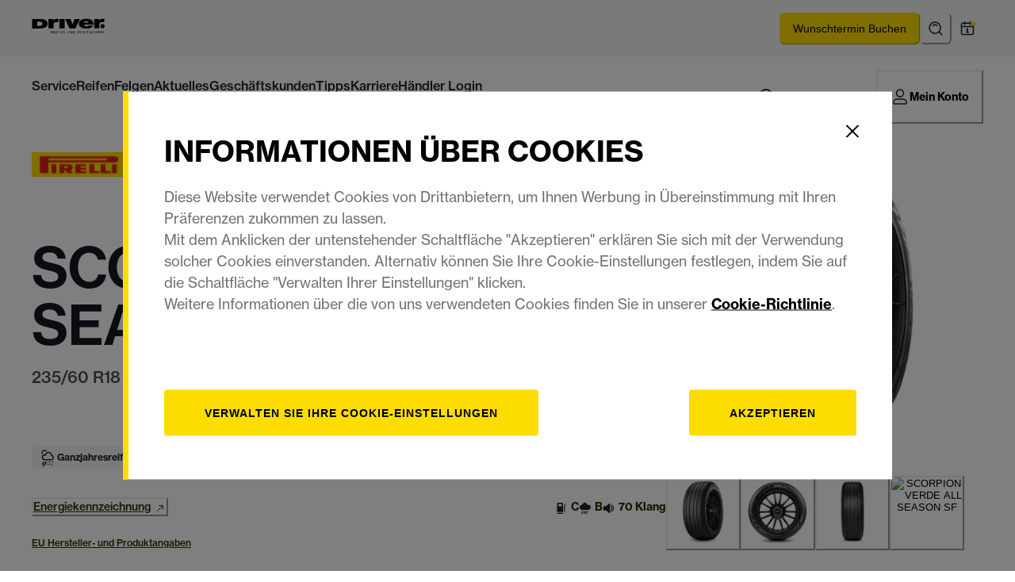

--- FILE ---
content_type: text/html; charset=utf-8
request_url: https://www.drivercenter.eu/de-de/reifen/pkw/pirelli/scorpion/scorpion-verde-all-season-sf/235-60-r18-103v-sveasfpirelli_8019227349610_3496100_PIRELLI
body_size: 108917
content:
<!doctype html><html lang="de"><head><meta name="charset" content="utf-8"/><meta name="viewport" content="width=device-width, initial-scale=1.0, minimum-scale=1.0, maximum-scale=5.0"/><meta name="format-detection" content="telephone=no"/><link data-react-helmet="true" rel="canonical" href="https://www.drivercenter.eu/de-de/reifen/pkw/pirelli/scorpion/scorpion-verde-all-season-sf/235-60-r18-103v-sveasfpirelli_8019227349610_3496100_PIRELLI"/><link data-react-helmet="true" rel="icon" type="image/webp" href="/mobify/bundle/810/static/ico/driver-favicon-196x196.webp" sizes="196x196"/><link data-react-helmet="true" rel="icon" type="image/webp" href="/mobify/bundle/810/static/ico/driver-favicon-96x96.webp" sizes="96x96"/><link data-react-helmet="true" rel="icon" type="image/webp" href="/mobify/bundle/810/static/ico/driver-favicon-32x32.webp" sizes="32x32"/><link data-react-helmet="true" rel="icon" type="image/webp" href="/mobify/bundle/810/static/ico/driver-favicon-16x16.webp" sizes="16x16"/><link data-react-helmet="true" rel="icon" type="image/webp" href="/mobify/bundle/810/static/ico/driver-favicon-128x128.webp" sizes="128x128"/><link data-react-helmet="true" rel="icon" type="image/x-icon" href="/mobify/bundle/810/static/ico/driver-favicon.ico"/><link data-react-helmet="true" rel="manifest" href="/mobify/bundle/810/static/manifest.json"/><link data-react-helmet="true" rel="alternate" hrefLang="de-DE" href="https://www.drivercenter.eu/de-de/reifen/pkw/pirelli/scorpion/scorpion-verde-all-season-sf/235-60-r18-103v-sveasfpirelli_8019227349610_3496100_PIRELLI"/><link data-react-helmet="true" rel="alternate" hrefLang="x-default" href="https://www.drivercenter.eu"/><link data-react-helmet="true" rel="stylesheet" href="https://use.typekit.net/otq2aaq.css"/><meta data-react-helmet="true" name="theme-color" content="#F3F5F6"/><meta data-react-helmet="true" name="description" content="Entdecken Sie Informationen und Preise für Pirelli SCORPION VERDE ALL SEASON SF 235/60 R18 103V-Reifen"/><script data-react-helmet="true" src="/mobify/bundle/810/static/trackings.js"></script><script data-react-helmet="true" src="https://cdn.optimizely.com/js/25548540017.js"></script><script data-react-helmet="true" id="cookiescript" src="https://www.pirelli.com/staticfolder/Tyre/cookie-bar/1.8/cookies-gtm.min.js?countrycode=de_de&amp;gtmcontainer=GTM-5J3MQT9N&amp;bu=driver&amp;customdata=driver&amp;react=true"></script><script data-react-helmet="true" type="application/ld+json">{"@context":"http://schema.org","@type":"Product","name":"SCORPION VERDE ALL SEASON SF","description":"Der Scorpion Verde™ All Season SF ist der Crossover- und SUV-Reifen von Pirelli, der wie immer die Materialvorteile voll ausnutzt um Komfort und Sicherheit auf verschiedenen Straßenoberflächen zu verbessern. 3PMSF steht für ein hohes Zertifizierungsniveau für den Wintereinsatz. Zusätzlich zur M+S-Markierung ist beim Scorpion Verde™ All Season SF die 3PMSF-Markierung auf der Seitenwand eingraviert. Effektive Leistung und Fokus auf sicheres Fahren bei nicht allzu strengen Winterbedingungen werden durch hervorragende Seitenstabilität und Traktion sowohl bei Nässe als auch bei Schnee verbessert.","sku":"sveasfpirelli_8019227349610_3496100_PIRELLI","brand":{"@type":"Brand","name":"Pirelli"},"image":"https://www.drivercenter.eu/on/demandware.static/-/Sites-drivercenter_mastercatalog/default/dw82613d3d/brand/pirelli.png,https://www.drivercenter.eu/on/demandware.static/-/Sites-drivercenter_mastercatalog/de_DE/v1768404697416/MKTData/CAR/files/3735/pattern_imageTechnical/immagine_rinominata.png,https://www.drivercenter.eu/on/demandware.static/-/Sites-drivercenter_mastercatalog/default/dw0a443258/MKTData/CAR/files/3735/pattern_imageA/Pirelli_Scorpion_Verde_All_Season_SF_off_low_01.png,https://www.drivercenter.eu/on/demandware.static/-/Sites-drivercenter_mastercatalog/de_DE/v1768404697416/MKTData/CAR/files/3735/pattern_logo/SCORPIONverdeallseasonSF_Logo_positivo_01.png,files/3735/pattern_logo/SCORPIONverdeallseasonSF_Logo_negativo_01.png,https://www.drivercenter.eu/on/demandware.static/-/Sites-drivercenter_mastercatalog/default/dw0a443258/MKTData/CAR/files/3735/pattern_imageA/Pirelli_Scorpion_Verde_All_Season_SF_off_low_01.png,https://www.drivercenter.eu/on/demandware.static/-/Sites-drivercenter_mastercatalog/default/dw621ac5f7/MKTData/CAR/files/3735/pattern_imageB/Pirelli_Scorpion_Verde_All_Season_SF_off_low_02.png,https://www.drivercenter.eu/on/demandware.static/-/Sites-drivercenter_mastercatalog/default/dw4ec5d370/MKTData/CAR/files/3735/pattern_imageC/Pirelli_Scorpion_Verde_All_Season_SF_off_low_03.png","offers":{"url":"https://www.drivercenter.eu/de-de/reifen/pkw/pirelli/scorpion/scorpion-verde-all-season-sf/235-60-r18-103v-sveasfpirelli_8019227349610_3496100_PIRELLI.html","@type":"Offer","priceCurrency":"EUR","price":"246.44","availability":"http://schema.org/InStock"}}</script><title data-react-helmet="true">Pirelli SCORPION VERDE ALL SEASON SF 235/60R18 103V r-f (MOE) Reifen | Driver Center</title></head><body><div><svg xmlns="http://www.w3.org/2000/svg" xmlns:xlink="http://www.w3.org/1999/xlink" style="position: absolute; width: 0; height: 0" aria-hidden="true" id="__SVG_SPRITE_NODE__"><symbol viewBox="0 0 20 20" fill="none" xmlns="http://www.w3.org/2000/svg" id="alert">
<path fill-rule="evenodd" clip-rule="evenodd" d="M0 10C0 4.47715 4.47715 0 10 0C12.6522 0 15.1957 1.05357 17.0711 2.92893C18.9464 4.8043 20 7.34784 20 10C20 15.5228 15.5228 20 10 20C4.47715 20 0 15.5228 0 10ZM2 10C2 14.4183 5.58172 18 10 18C12.1217 18 14.1566 17.1571 15.6569 15.6569C17.1571 14.1566 18 12.1217 18 10C18 5.58172 14.4183 2 10 2C5.58172 2 2 5.58172 2 10ZM11 10.5C11 10.2239 10.7761 10 10.5 10H9.5C9.22386 10 9 10.2239 9 10.5V13.5C9 13.7761 9.22386 14 9.5 14H10.5C10.7761 14 11 13.7761 11 13.5V10.5ZM10.5 6C10.7761 6 11 6.22386 11 6.5V7.5C11 7.77614 10.7761 8 10.5 8H9.5C9.22386 8 9 7.77614 9 7.5V6.5C9 6.22386 9.22386 6 9.5 6H10.5Z" fill="currentColor" />
</symbol><symbol viewBox="0 0 24 24" xmlns="http://www.w3.org/2000/svg" id="account">
    <path fill-rule="evenodd" clip-rule="evenodd" d="M17.0044 7C17.0044 9.76142 14.7652 12 12.0029 12C9.24067 12 7.00142 9.76142 7.00142 7C7.00142 4.23858 9.24067 2 12.0029 2C14.7652 2 17.0044 4.23858 17.0044 7ZM15.0038 7C15.0038 5.34315 13.6603 4 12.0029 4C10.3456 4 9.00202 5.34315 9.00202 7C9.00202 8.65685 10.3456 10 12.0029 10C13.6603 10 15.0038 8.65685 15.0038 7ZM21.8959 20.55L20.0054 16.76C19.1574 15.0683 17.4268 14.0001 15.534 14H8.47186C6.57907 14.0001 4.84848 15.0683 4.00051 16.76L2.10994 20.55C1.95392 20.8595 1.96935 21.2277 2.15071 21.5231C2.33208 21.8185 2.65351 21.999 3.00021 22H21.0057C21.3524 21.999 21.6738 21.8185 21.8551 21.5231C22.0365 21.2277 22.0519 20.8595 21.8959 20.55ZM5.79105 17.66L4.6207 20H19.3852L18.2148 17.66C17.7075 16.6441 16.6698 16.0016 15.534 16H8.47186C7.33602 16.0016 6.29839 16.6441 5.79105 17.66Z" fill="currentColor" />
</symbol><symbol viewBox="0 0 24 24" fill="none" xmlns="http://www.w3.org/2000/svg" id="basket">
<path fill-rule="evenodd" clip-rule="evenodd" d="M5.72 4.00002H21.5C21.7761 4.00002 22 4.22387 22 4.50002V5.00002C21.9928 5.8299 21.7687 6.64346 21.35 7.36002L19 11.49C18.4915 12.404 17.5357 12.979 16.49 13H10.26C10.0439 12.9954 9.82904 12.9652 9.62 12.91L8.62 15H19.5C19.7761 15 20 15.2239 20 15.5V16.5C20 16.7762 19.7761 17 19.5 17H7C6.72633 17.0063 6.4704 16.865 6.33 16.63L6.11 16.25C5.99438 16.0275 5.99438 15.7626 6.11 15.54L7.97 11.84C7.86843 11.7328 7.77797 11.6155 7.7 11.49L3.42 4.00002H2.5C2.22386 4.00002 2 3.77616 2 3.50002V2.50002C2 2.22387 2.22386 2.00002 2.5 2.00002H3.42C4.13737 1.99717 4.80132 2.37875 5.16 3.00002L5.72 4.00002ZM16.53 11C16.8452 10.9619 17.1236 10.7763 17.28 10.5L19.64 6.37002C19.678 6.29401 19.708 6.214 19.7376 6.13506C19.7547 6.08936 19.7717 6.04401 19.79 6.00002H6.87L9.44 10.5C9.61755 10.8076 9.94489 10.9979 10.3 11H16.53ZM18 18C16.8954 18 16 18.8954 16 20C16 21.1046 16.8954 22 18 22C19.1046 22 20 21.1046 20 20C20 18.8954 19.1046 18 18 18ZM6 20C6 18.8954 6.89543 18 8 18C9.10457 18 10 18.8954 10 20C10 21.1046 9.10457 22 8 22C6.89543 22 6 21.1046 6 20Z" fill="currentColor" />
</symbol><symbol viewBox="0 0 24 24" fill="none" xmlns="http://www.w3.org/2000/svg" id="check">
<path d="M16.5417 6.01214L7.70841 14.8022C7.63018 14.8807 7.52368 14.9248 7.41258 14.9248C7.30148 14.9248 7.19498 14.8807 7.11675 14.8022L2.62508 10.3325C2.5462 10.2547 2.50183 10.1487 2.50183 10.0381C2.50183 9.92758 2.5462 9.82161 2.62508 9.74376L3.20841 9.16328C3.28665 9.08479 3.39315 9.04064 3.50425 9.04064C3.61535 9.04064 3.72184 9.08479 3.80008 9.16328L7.40841 12.7539L15.3667 4.83461C15.5316 4.67557 15.7936 4.67557 15.9584 4.83461L16.5417 5.42337C16.6206 5.50123 16.665 5.6072 16.665 5.71776C16.665 5.82831 16.6206 5.93429 16.5417 6.01214Z" fill="currentColor" />
</symbol><symbol viewBox="0 0 24 24" fill="none" xmlns="http://www.w3.org/2000/svg" id="check-circle">
<path fill-rule="evenodd" clip-rule="evenodd" d="M2 12C2 6.47715 6.47715 2 12 2C14.6522 2 17.1957 3.05357 19.0711 4.92893C20.9464 6.8043 22 9.34784 22 12C22 17.5228 17.5228 22 12 22C6.47715 22 2 17.5228 2 12ZM10.7296 15.35L16.3496 9.72998C16.5338 9.53683 16.5338 9.23313 16.3496 9.03998L15.8196 8.50998C15.6252 8.31941 15.314 8.31941 15.1196 8.50998L10.3796 13.25L8.87963 11.76C8.78889 11.6633 8.66221 11.6085 8.52962 11.6085C8.39704 11.6085 8.27036 11.6633 8.17963 11.76L7.64963 12.29C7.55497 12.3839 7.50173 12.5117 7.50173 12.645C7.50173 12.7783 7.55497 12.9061 7.64963 13L10.0296 15.35C10.1204 15.4467 10.247 15.5015 10.3796 15.5015C10.5122 15.5015 10.6389 15.4467 10.7296 15.35Z" fill="currentColor" />
</symbol><symbol viewBox="0 0 24 24" fill="none" xmlns="http://www.w3.org/2000/svg" id="chevron-up">
<path d="M11.2801 8.22C11.4206 8.07931 11.6113 8.00018 11.8101 8H12.1901C12.3885 8.0023 12.5784 8.08112 12.7201 8.22L17.8501 13.36C17.9448 13.4539 17.998 13.5817 17.998 13.715C17.998 13.8483 17.9448 13.9761 17.8501 14.07L17.1401 14.78C17.0479 14.8741 16.9218 14.9271 16.7901 14.9271C16.6584 14.9271 16.5323 14.8741 16.4401 14.78L12.0001 10.33L7.5601 14.78C7.46621 14.8747 7.33842 14.9279 7.2051 14.9279C7.07178 14.9279 6.94398 14.8747 6.8501 14.78L6.1501 14.07C6.05544 13.9761 6.0022 13.8483 6.0022 13.715C6.0022 13.5817 6.05544 13.4539 6.1501 13.36L11.2801 8.22Z" fill="currentColor" />
</symbol><symbol viewBox="0 0 24 24" fill="none" xmlns="http://www.w3.org/2000/svg" id="chevron-down">
<path d="M12.7201 15.7802C12.5796 15.9209 12.3889 16 12.1901 16.0002H11.8101C11.6117 15.9979 11.4218 15.919 11.2801 15.7802L6.1501 10.6402C6.05544 10.5463 6.0022 10.4185 6.0022 10.2852C6.0022 10.1518 6.05544 10.024 6.1501 9.93016L6.8601 9.22016C6.95226 9.1261 7.07841 9.07309 7.2101 9.07309C7.34179 9.07309 7.46793 9.1261 7.5601 9.22016L12.0001 13.6702L16.4401 9.22016C16.534 9.12551 16.6618 9.07227 16.7951 9.07227C16.9284 9.07227 17.0562 9.12551 17.1501 9.22016L17.8501 9.93016C17.9448 10.024 17.998 10.1518 17.998 10.2852C17.998 10.4185 17.9448 10.5463 17.8501 10.6402L12.7201 15.7802Z" fill="currentColor" />
</symbol><symbol viewBox="0 0 24 24" fill="none" xmlns="http://www.w3.org/2000/svg" id="chevron-right">
<path d="M15.7799 11.2799C15.9206 11.4204 15.9997 11.611 15.9999 11.8099V12.1899C15.9976 12.3883 15.9188 12.5781 15.7799 12.7199L10.6399 17.8499C10.546 17.9445 10.4182 17.9978 10.2849 17.9978C10.1516 17.9978 10.0238 17.9445 9.92992 17.8499L9.21992 17.1399C9.12586 17.0477 9.07285 16.9215 9.07285 16.7899C9.07285 16.6582 9.12586 16.532 9.21992 16.4399L13.6699 11.9999L9.21992 7.55985C9.12526 7.46597 9.07202 7.33817 9.07202 7.20485C9.07202 7.07153 9.12526 6.94374 9.21992 6.84985L9.92992 6.14985C10.0238 6.0552 10.1516 6.00195 10.2849 6.00195C10.4182 6.00195 10.546 6.0552 10.6399 6.14985L15.7799 11.2799Z" fill="currentColor" />
</symbol><symbol viewBox="0 0 24 24" fill="none" xmlns="http://www.w3.org/2000/svg" id="chevron-left">
<path d="M8.22 12.7199C8.07931 12.5793 8.00018 12.3887 8 12.1899V11.8099C8.0023 11.6114 8.08112 11.4216 8.22 11.2799L13.36 6.14985C13.4539 6.0552 13.5817 6.00195 13.715 6.00195C13.8483 6.00195 13.9761 6.0552 14.07 6.14985L14.78 6.85985C14.8741 6.95202 14.9271 7.07816 14.9271 7.20985C14.9271 7.34154 14.8741 7.46769 14.78 7.55985L10.33 11.9999L14.78 16.4399C14.8747 16.5337 14.9279 16.6615 14.9279 16.7949C14.9279 16.9282 14.8747 17.056 14.78 17.1499L14.07 17.8499C13.9761 17.9445 13.8483 17.9978 13.715 17.9978C13.5817 17.9978 13.4539 17.9445 13.36 17.8499L8.22 12.7199Z" fill="currentColor" />
</symbol><symbol viewBox="0 0 24 24" xmlns="http://www.w3.org/2000/svg" id="dashboard">
    <path fill-rule="evenodd" clip-rule="evenodd" d="m1.3333 0h8c0.73637 0 1.3334 0.59695 1.3334 1.3333v21.333c0 0.7363-0.597 1.3333-1.3334 1.3333h-8c-0.73638 0-1.3333-0.597-1.3333-1.3333v-21.333c0-0.73638 0.59695-1.3333 1.3333-1.3333zm6.6667 21.333v-18.667h-5.3333v18.667h5.3333zm13.333-18.667v2.6667h-5.3333v-2.6667h5.3333zm-6.6666-2.6667h8c0.7363 0 1.3333 0.59695 1.3333 1.3333v5.3333c0 0.73638-0.597 1.3333-1.3333 1.3333h-8c-0.7364 0-1.3334-0.59695-1.3334-1.3333v-5.3333c0-0.73638 0.597-1.3333 1.3334-1.3333zm6.6666 13.333v8h-5.3333v-8h5.3333zm-6.6666-2.6666h8c0.7363 0 1.3333 0.5969 1.3333 1.3333v10.667c0 0.7363-0.597 1.3333-1.3333 1.3333h-8c-0.7364 0-1.3334-0.597-1.3334-1.3333v-10.667c0-0.7364 0.597-1.3333 1.3334-1.3333z" fill="currentColor" />
</symbol><symbol fill="none" viewBox="0 0 28 40" xmlns="http://www.w3.org/2000/svg" id="figma-logo">
<g clip-path="url(#figma-logo_a)">
    <path d="m7.34 39.999c3.68 0 6.6667-2.9867 6.6667-6.6667v-6.6667h-6.6667c-3.68 0-6.6667 2.9867-6.6667 6.6667s2.9867 6.6667 6.6667 6.6667z" fill="#0ACF83" />
    <path d="m0.67334 20.001c0-3.68 2.9867-6.6666 6.6667-6.6666h6.6667v13.333h-6.6667c-3.68 0-6.6667-2.9867-6.6667-6.6667z" fill="#A259FF" />
    <path d="m0.67383 6.6667c0-3.68 2.9867-6.6667 6.6667-6.6667h6.6667v13.333h-6.6667c-3.68 0-6.6667-2.9866-6.6667-6.6666z" fill="#F24E1E" />
    <path d="m14.006 0h6.6667c3.68 0 6.6666 2.9867 6.6666 6.6667 0 3.68-2.9866 6.6666-6.6666 6.6666h-6.6667v-13.333z" fill="#FF7262" />
    <path d="m27.339 20.001c0 3.68-2.9866 6.6667-6.6666 6.6667-3.6801 0-6.6667-2.9867-6.6667-6.6667s2.9866-6.6666 6.6667-6.6666c3.68 0 6.6666 2.9866 6.6666 6.6666z" fill="#1ABCFE" />
</g>
<defs>
    <clipPath id="figma-logo_a">
        <rect transform="translate(.66992)" width="26.672" height="40" fill="#fff" />
    </clipPath>
</defs>
</symbol><symbol viewBox="0 0 18 18" fill="currentColor" xmlns="http://www.w3.org/2000/svg" id="filter">
<path fill-rule="evenodd" clip-rule="evenodd" d="M5.82291 1.99998H17.4919C17.7677 1.99998 17.9914 2.22383 17.9914 2.49998V3.49998C17.9914 3.77612 17.7677 3.99998 17.4919 3.99998H5.82291C5.33634 5.37752 3.92904 6.20385 2.49033 5.95677C1.05163 5.7097 0 4.46109 0 2.99998C0 1.53887 1.05163 0.290257 2.49033 0.0431805C3.92904 -0.203896 5.33634 0.622429 5.82291 1.99998ZM2.00653 2.99998C2.00653 3.55226 2.45382 3.99998 3.00558 3.99998C3.55734 3.99998 4.00463 3.55226 4.00463 2.99998C4.00463 2.44769 3.55734 1.99998 3.00558 1.99998C2.45382 1.99998 2.00653 2.44769 2.00653 2.99998ZM17.4919 7.99998H11.8172C11.387 6.81352 10.2609 6.0235 8.9999 6.0235C7.73891 6.0235 6.61279 6.81352 6.18257 7.99998H0.507946C0.232065 7.99998 0.00841915 8.22383 0.00841915 8.49998V9.49998C0.00841915 9.77612 0.232065 9.99998 0.507946 9.99998H6.18257C6.61279 11.1864 7.73891 11.9765 8.9999 11.9765C10.2609 11.9765 11.387 11.1864 11.8172 9.99998H17.4919C17.7677 9.99998 17.9914 9.77612 17.9914 9.49998V8.49998C17.9914 8.22383 17.7677 7.99998 17.4919 7.99998ZM8.00085 8.99998C8.00085 9.55226 8.44814 9.99998 8.9999 9.99998C9.55166 9.99998 9.99895 9.55226 9.99895 8.99998C9.99895 8.44769 9.55166 7.99998 8.9999 7.99998C8.44814 7.99998 8.00085 8.44769 8.00085 8.99998ZM14.9942 12C13.7272 12.0035 12.5992 12.8042 12.1769 14H0.507946C0.232065 14 0.00841915 14.2238 0.00841915 14.5V15.5C0.00841915 15.7761 0.232065 16 0.507946 16H12.1769C12.6853 17.4394 14.1926 18.267 15.6786 17.9227C17.1646 17.5783 18.1552 16.1719 17.9799 14.6553C17.8047 13.1387 16.5195 11.9957 14.9942 12ZM13.9952 15C13.9952 15.5523 14.4425 16 14.9942 16C15.546 16 15.9933 15.5523 15.9933 15C15.9933 14.4477 15.546 14 14.9942 14C14.4425 14 13.9952 14.4477 13.9952 15Z" fill="#181818" />
</symbol><symbol viewBox="0 0 25 30" fill="none" xmlns="http://www.w3.org/2000/svg" id="file">
    <path fill-rule="evenodd" clip-rule="evenodd" d="M3.5 0L21.5 0C23.1569 0 24.5 1.34315 24.5 3L24.5 19.14C24.4989 20.3331 24.0242 21.4769 23.18 22.32L16.82 28.68C15.9769 29.5242 14.8331 29.9989 13.64 30H3.5C1.84315 30 0.5 28.6569 0.5 27L0.5 3C0.5 1.34315 1.84315 0 3.5 0ZM21.5 3L3.5 3L3.5 27H12.5L12.5 19.5C12.5 18.6716 13.1716 18 14 18L21.5 18L21.5 3Z" fill="#5C5C5C" />
</symbol><symbol viewBox="0 0 21 20" fill="none" xmlns="http://www.w3.org/2000/svg" id="flag-ca">
<path d="M5.43372 4.1665H15.5542V18.3332H5.43372V4.1665Z" fill="white" />
<path d="M0.375 4.1665H5.43383V18.3332H0.375V4.1665ZM15.5543 4.1665H20.6131V18.3332H15.5571L15.5543 4.1665ZM6.95064 11.0119L6.55397 11.1447L8.38364 12.7357C8.52331 13.1424 8.33616 13.2614 8.21604 13.4772L10.1993 13.2282L10.1519 15.2065L10.5653 15.1955L10.4731 13.231L12.462 13.4661C12.3391 13.2088 12.2301 13.0732 12.3419 12.6637L14.1688 11.1558L13.8503 11.0396C13.5877 10.8403 13.962 10.0794 14.0179 9.59798C14.0179 9.59798 12.9536 9.96045 12.8838 9.76953L12.61 9.25212L11.6407 10.3091C11.5346 10.334 11.4899 10.2925 11.4648 10.2039L11.9117 7.99593L11.2022 8.3916C11.1435 8.41927 11.0849 8.39714 11.0457 8.32796L10.3614 6.97217L9.65743 8.38053C9.60435 8.43034 9.55128 8.43587 9.50659 8.40267L8.83059 8.02637L9.23842 10.215C9.2049 10.3035 9.12669 10.3257 9.0373 10.2786L8.1071 9.23551C7.98698 9.4292 7.90597 9.74186 7.74396 9.8138C7.58473 9.88021 7.04561 9.68099 6.68526 9.60352C6.80817 10.0435 7.19366 10.7739 6.95064 11.0146V11.0119Z" fill="#FF0000" />
<path fill-rule="evenodd" clip-rule="evenodd" d="M20.8333 0H0V20H20.8333V0ZM10.4167 17.9167C14.3287 17.9167 17.5 14.7453 17.5 10.8333C17.5 6.92132 14.3287 3.75 10.4167 3.75C6.50465 3.75 3.33333 6.92132 3.33333 10.8333C3.33333 14.7453 6.50465 17.9167 10.4167 17.9167Z" fill="white" />
</symbol><symbol viewBox="0 0 20 20" fill="none" xmlns="http://www.w3.org/2000/svg" id="flag-us">
<path fill-rule="evenodd" clip-rule="evenodd" d="M0.833313 3.3335H19.7222V4.42367H0.833313V3.3335ZM0.833313 5.51383H19.7222V6.604H0.833313V5.51383ZM0.833313 7.69141H19.7222V8.78434H0.833313V7.69141ZM0.833313 9.87174H19.7222V10.9619H0.833313V9.87174ZM0.833313 12.0521H19.7222V13.1423H0.833313V12.0521ZM0.833313 14.2297H19.7222V15.3198H0.833313V14.2297ZM0.833313 16.41H19.7222V17.5002H0.833313V16.41Z" fill="#BD3D44" />
<path fill-rule="evenodd" clip-rule="evenodd" d="M0.833313 4.42383H19.7222V5.514H0.833313V4.42383ZM0.833313 6.60417H19.7222V7.69157H0.833313V6.60417ZM0.833313 8.78174H19.7222V9.87191H0.833313V8.78174ZM0.833313 10.9621H19.7222V12.0522H0.833313V10.9621ZM0.833313 13.1424H19.7222V14.2326H0.833313V13.1424ZM0.833313 15.32H19.7222V16.4102H0.833313V15.32Z" fill="white" />
<path fill-rule="evenodd" clip-rule="evenodd" d="M0.833313 3.3335H11.5994V10.9619H0.833313V3.3335Z" fill="#192F5D" />
<path fill-rule="evenodd" clip-rule="evenodd" d="M1.72974 3.66016L1.82935 3.96175H2.14478L1.89022 4.14714L1.98706 4.4515L1.72974 4.26335L1.47518 4.44873L1.57202 4.14714L1.3147 3.96175H1.63566L1.72974 3.66016ZM3.52547 3.66016L3.62231 3.96175H3.94051L3.68319 4.14714L3.78003 4.4515L3.52547 4.26335L3.26815 4.44873L3.36499 4.14714L3.11043 3.96175H3.42586L3.52547 3.66016ZM5.31844 3.66016L5.41805 3.96175H5.73071L5.47616 4.14714L5.573 4.4515L5.31567 4.26335L5.06112 4.44873L5.15796 4.14714L4.90064 3.96175H5.21883L5.31844 3.66016ZM7.11418 3.66016L7.21102 3.96175H7.52922L7.27189 4.14714L7.3715 4.4515L7.11418 4.26335L6.85685 4.44873L6.95646 4.14714L6.69914 3.96175H7.01457L7.11418 3.66016ZM8.90715 3.66016L9.00675 3.96175H9.32218L9.06763 4.14714L9.16447 4.4515L8.90715 4.26335L8.65259 4.44873L8.74943 4.14714L8.49487 3.96175H8.8103L8.90715 3.66016ZM10.7029 3.66016L10.7997 3.96175H11.1179L10.8606 4.14714L10.9602 4.4515L10.7029 4.26335L10.4456 4.44873L10.5452 4.14714L10.2878 3.96175H10.606L10.7029 3.66016ZM2.62899 4.42383L2.72583 4.72542H3.04403L2.7867 4.91081L2.88078 5.2124L2.63175 5.02702L2.37443 5.2124L2.46574 4.91081L2.21672 4.72542H2.53215L2.62899 4.42383ZM4.42196 4.42383L4.52157 4.72542H4.837L4.57967 4.91081L4.67928 5.2124L4.42196 5.02702L4.16463 5.2124L4.26424 4.91081L4.00692 4.72542H4.32511L4.42196 4.42383ZM6.21769 4.42383L6.31454 4.72542H6.63273L6.37541 4.91081L6.47225 5.2124L6.21769 5.02702L5.96037 5.2124L6.05721 4.91081L5.80265 4.72542H6.11808L6.21769 4.42383ZM8.01066 4.42383L8.11027 4.72542H8.4257L8.16838 4.91081L8.26799 5.2124L8.01066 5.02702L7.7561 5.2124L7.85295 4.91081L7.59562 4.72542H7.91659L8.01066 4.42383ZM9.8064 4.42383L9.90324 4.72542H10.2214L9.96411 4.91081L10.061 5.2124L9.8064 5.02702L9.54907 5.2124L9.64592 4.91081L9.39136 4.72542H9.70679L9.8064 4.42383ZM1.72974 5.18473L1.82935 5.49186H2.14478L1.89022 5.67724L1.98706 5.97884L1.72974 5.79069L1.47518 5.97884L1.57202 5.67448L1.3147 5.48909H1.63566L1.72974 5.18473ZM3.52547 5.18473L3.62231 5.48909H3.94051L3.68319 5.67448L3.78003 5.97607L3.52547 5.78792L3.26815 5.97607L3.36499 5.67171L3.11043 5.48633H3.42586L3.52547 5.18473ZM5.31844 5.18473L5.41805 5.48909H5.73071L5.47616 5.67448L5.573 5.97607L5.31567 5.78792L5.06112 5.97607L5.15796 5.67171L4.90064 5.48633H5.21883L5.31844 5.18473ZM7.11418 5.18473L7.21102 5.48909H7.52922L7.27189 5.67448L7.3715 5.97607L7.11418 5.78792L6.85685 5.97607L6.95646 5.67171L6.69914 5.48633H7.01457L7.11418 5.18473ZM8.90715 5.18473L9.00675 5.48909H9.32218L9.06763 5.67448L9.16447 5.97607L8.90715 5.78792L8.65259 5.97607L8.74943 5.67171L8.49487 5.48633H8.8103L8.90715 5.18473ZM10.7029 5.18473L10.7997 5.48909H11.1179L10.8606 5.67448L10.9602 5.97607L10.7029 5.78792L10.4456 5.97607L10.5452 5.67171L10.2878 5.48633H10.606L10.7029 5.18473ZM2.62899 5.9484L2.72583 6.25H3.04403L2.7867 6.43538L2.88354 6.73974L2.62899 6.55159L2.37166 6.73698L2.46851 6.43538L2.21395 6.25H2.52938L2.62899 5.9484ZM4.42196 5.9484L4.52157 6.25H4.837L4.57967 6.43538L4.67928 6.73974L4.42196 6.55159L4.16463 6.73698L4.26424 6.43538L4.00692 6.25H4.32511L4.42196 5.9484ZM6.21769 5.9484L6.31454 6.25H6.63273L6.37541 6.43538L6.47225 6.73974L6.21769 6.55159L5.96037 6.73698L6.05721 6.43538L5.80265 6.25H6.11808L6.21769 5.9484ZM8.01066 5.9484L8.11027 6.25H8.4257L8.17114 6.43538L8.26799 6.73974L8.01066 6.55159L7.7561 6.73698L7.85295 6.43538L7.59562 6.25H7.91659L8.01066 5.9484ZM9.8064 5.9484L9.90324 6.25H10.2214L9.96411 6.43538L10.061 6.73974L9.8064 6.55159L9.54907 6.73698L9.64592 6.43538L9.39136 6.25H9.70679L9.8064 5.9484ZM1.72974 6.71207L1.82935 7.01367H2.14478L1.89022 7.19905L1.98706 7.50342L1.72974 7.31526L1.47518 7.50065L1.57202 7.19905L1.3147 7.01367H1.63566L1.72974 6.71207ZM3.52547 6.71207L3.62231 7.01367H3.94051L3.68319 7.19905L3.78003 7.50065L3.52547 7.31526L3.26815 7.50065L3.36499 7.19905L3.11043 7.01367H3.42586L3.52547 6.71207ZM5.31844 6.71207L5.41805 7.01367H5.73071L5.47616 7.19905L5.573 7.50342L5.31567 7.31526L5.06112 7.50065L5.15796 7.19905L4.90064 7.01367H5.21883L5.31844 6.71207ZM7.11418 6.71207L7.21102 7.01367H7.52922L7.27189 7.19905L7.3715 7.50342L7.11418 7.31526L6.85685 7.50065L6.95646 7.19905L6.69914 7.01367H7.01457L7.11418 6.71207ZM8.90715 6.71207L9.00675 7.01367H9.32218L9.06763 7.19905L9.16447 7.50342L8.90715 7.31526L8.65259 7.50065L8.74943 7.19905L8.49487 7.01367H8.8103L8.90715 6.71207ZM10.7029 6.71207L10.7997 7.01367H11.1179L10.8606 7.19905L10.9602 7.50342L10.7029 7.31526L10.4456 7.50065L10.5452 7.19905L10.2878 7.01367H10.606L10.7029 6.71207ZM2.62899 7.47575L2.72583 7.77734H3.04403L2.7867 7.96273L2.88354 8.26432L2.62899 8.07617L2.37166 8.26432L2.46851 7.95996L2.21395 7.77457H2.52938L2.62899 7.47575ZM4.42196 7.47575L4.52157 7.77734H4.837L4.57967 7.96273L4.67928 8.26432L4.42196 8.07617L4.16463 8.26432L4.26424 7.95996L4.00692 7.77457H4.32511L4.42196 7.47575ZM6.21769 7.47575L6.31454 7.77734H6.63273L6.37541 7.96273L6.47225 8.26432L6.21769 8.07617L5.96037 8.26432L6.05721 7.95996L5.80265 7.77457H6.11808L6.21769 7.47575ZM8.01066 7.47575L8.11027 7.77734H8.4257L8.17114 7.96273L8.26799 8.26432L8.01066 8.07617L7.7561 8.26432L7.85295 7.95996L7.59562 7.77457H7.91659L8.01066 7.47575ZM9.8064 7.47575L9.90324 7.77734H10.2214L9.96411 7.96273L10.061 8.26432L9.8064 8.07617L9.54907 8.26432L9.64592 7.95996L9.39136 7.77457H9.70679L9.8064 7.47575ZM1.72974 8.23665L1.82935 8.54101H2.14478L1.89022 8.7264L1.98706 9.02522L1.72974 8.83984L1.47518 9.02522L1.57202 8.72363L1.3147 8.53825H1.63566L1.72974 8.23665ZM3.52547 8.23665L3.62231 8.54101H3.94051L3.68319 8.7264L3.7828 9.02522L3.52547 8.83984L3.26815 9.02522L3.36776 8.72363L3.11043 8.53825H3.42586L3.52547 8.23665ZM5.31844 8.23665L5.41805 8.54101H5.73071L5.47616 8.7264L5.573 9.02522L5.31567 8.83984L5.06112 9.02522L5.15796 8.72363L4.90064 8.53825H5.21883L5.31844 8.23665ZM7.11418 8.23665L7.21102 8.54101H7.52922L7.27189 8.7264L7.3715 9.02522L7.11418 8.83984L6.85685 9.02522L6.95646 8.72363L6.69914 8.53825H7.01457L7.11418 8.23665ZM8.90715 8.23665L9.00675 8.54101H9.32218L9.06763 8.7264L9.16447 9.02522L8.90715 8.83984L8.65259 9.02522L8.74943 8.72363L8.49487 8.53825H8.8103L8.90715 8.23665ZM10.7029 8.23665L10.7997 8.54101H11.1179L10.8606 8.7264L10.9602 9.02522L10.7029 8.83984L10.4456 9.02522L10.5452 8.72363L10.2878 8.53825H10.606L10.7029 8.23665ZM2.62899 9.00032L2.72583 9.30192H3.04403L2.7867 9.4873L2.88354 9.79166L2.62899 9.60351L2.37166 9.7889L2.46851 9.4873L2.21395 9.30192H2.52938L2.62899 9.00032ZM4.42196 9.00032L4.52157 9.30192H4.837L4.57967 9.4873L4.67928 9.79166L4.42196 9.60351L4.16463 9.7889L4.26424 9.4873L4.00692 9.30192H4.32511L4.42196 9.00032ZM6.21769 9.00032L6.31454 9.30192H6.63273L6.37541 9.4873L6.47225 9.79166L6.21769 9.60351L5.96037 9.7889L6.05721 9.4873L5.80265 9.30192H6.11808L6.21769 9.00032ZM8.01066 9.00032L8.11027 9.30192H8.4257L8.17114 9.4873L8.26799 9.79166L8.01066 9.60351L7.7561 9.7889L7.85295 9.4873L7.59562 9.30192H7.91659L8.01066 9.00032ZM9.8064 9.00032L9.90324 9.30192H10.2214L9.96411 9.4873L10.061 9.79166L9.8064 9.60351L9.54907 9.7889L9.64592 9.4873L9.39136 9.30192H9.70679L9.8064 9.00032ZM1.72974 9.76399L1.82935 10.0656H2.14478L1.89022 10.251L1.98706 10.5526L1.72974 10.3672L1.47518 10.5526L1.57202 10.2482L1.3147 10.0628H1.63566L1.72974 9.76399ZM3.52547 9.76399L3.62231 10.0656H3.94051L3.68319 10.251L3.7828 10.5526L3.52547 10.3672L3.26815 10.5526L3.36776 10.2482L3.11043 10.0628H3.42586L3.52547 9.76399ZM5.31844 9.76399L5.41805 10.0656H5.73071L5.48169 10.251L5.57853 10.5526L5.32121 10.3672L5.06665 10.5526L5.16349 10.2482L4.90617 10.0628H5.22437L5.31844 9.76399ZM7.11418 9.76399L7.21102 10.0656H7.52922L7.27189 10.251L7.3715 10.5526L7.11418 10.3672L6.85685 10.5526L6.95646 10.2482L6.69914 10.0628H7.01457L7.11418 9.76399ZM8.90715 9.76399L9.00675 10.0656H9.32218L9.06763 10.251L9.16447 10.5526L8.90715 10.3672L8.65259 10.5526L8.74943 10.2482L8.49487 10.0628H8.8103L8.90715 9.76399ZM10.7029 9.76399L10.7997 10.0656H11.1179L10.8606 10.251L10.9602 10.5526L10.7029 10.3672L10.4456 10.5526L10.5452 10.2482L10.2878 10.0628H10.606L10.7029 9.76399Z" fill="white" />
<path fill-rule="evenodd" clip-rule="evenodd" d="M20 0H0V20H20V0ZM10.4167 17.5C14.3287 17.5 17.5 14.3287 17.5 10.4167C17.5 6.50465 14.3287 3.33333 10.4167 3.33333C6.50465 3.33333 3.33333 6.50465 3.33333 10.4167C3.33333 14.3287 6.50465 17.5 10.4167 17.5Z" fill="white" />
</symbol><symbol fill="none" xmlns="http://www.w3.org/2000/svg" viewBox="0 0 24 24" id="flag-gb">
    <g clip-path="url(#flag-gb_clip0)">
        <path d="M29.5 4h-34v17h34V4z" fill="#006" />
        <path d="M-4.5 4v1.9L25.699 21h3.8v-1.9L-.698 4H-4.5zm34 0v1.9L-.7 21H-4.5v-1.9L25.699 4h3.8z" fill="#fff" />
        <path d="M9.667 4v17h5.666V4H9.667zM-4.5 9.667v5.666h34V9.667h-34z" fill="#fff" />
        <path d="M-4.5 10.8v3.4h34v-3.4h-34zM10.8 4v17h3.4V4h-3.4zM-4.5 21l11.333-5.667h2.534L-1.966 21H-4.5zm0-17L6.833 9.667H4.3l-8.799-4.4V4zm20.133 5.667L26.965 4H29.5L18.167 9.667h-2.535zM29.5 21l-11.333-5.667H20.7l8.799 4.4V21z" fill="#C00" />
        <path fill-rule="evenodd" clip-rule="evenodd" d="M24 0H0v24h24V0zM12.5 21a8.5 8.5 0 100-17 8.5 8.5 0 000 17z" fill="#fff" />
    </g>
    <defs>
        <clipPath id="flag-gb_clip0">
            <path fill="#fff" d="M0 0h24v24H0z" />
        </clipPath>
    </defs>
</symbol><symbol fill="none" xmlns="http://www.w3.org/2000/svg" viewBox="0 0 24 24" id="flag-fr">
    <g clip-path="url(#flag-fr_clip0)">
        <g clip-path="url(#flag-fr_clip1)">
            <path d="M25.25 4H-.25v17h25.5V4z" fill="#ED2939" />
            <path d="M16.75 4h-17v17h17V4z" fill="#fff" />
            <path d="M8.25 4h-8.5v17h8.5V4z" fill="#002395" />
        </g>
        <path fill-rule="evenodd" clip-rule="evenodd" d="M24 0H0v24h24V0zM12.5 21a8.5 8.5 0 100-17 8.5 8.5 0 000 17z" fill="#fff" />
    </g>
    <defs>
        <clipPath id="flag-fr_clip0">
            <path fill="#fff" d="M0 0h24v24H0z" />
        </clipPath>
        <clipPath id="flag-fr_clip1">
            <path fill="#fff" transform="translate(-.25 4)" d="M0 0h25.5v17H0z" />
        </clipPath>
    </defs>
</symbol><symbol fill="none" xmlns="http://www.w3.org/2000/svg" viewBox="0 0 24 24" id="flag-it">
    <g clip-path="url(#flag-it_clip0)">
        <path fill-rule="evenodd" clip-rule="evenodd" d="M0 3h22.667v1.308H0V3zm0 2.616h22.667v1.309H0V5.616zM0 8.23h22.667v1.312H0V8.229zm0 2.617h22.667v1.308H0v-1.308zm0 2.616h22.667v1.309H0v-1.309zm0 2.613h22.667v1.309H0v-1.309zm0 2.617h22.667V20H0v-1.308z" fill="#BD3D44" />
        <path fill-rule="evenodd" clip-rule="evenodd" d="M0 4.308h22.667v1.308H0V4.308zm0 2.617h22.667V8.23H0V6.925zm0 2.613h22.667v1.308H0V9.538zm0 2.616h22.667v1.308H0v-1.308zm0 2.617h22.667v1.308H0V14.77zm0 2.613h22.667v1.308H0v-1.308z" fill="#fff" />
        <path fill-rule="evenodd" clip-rule="evenodd" d="M0 3h12.92v9.154H0V3z" fill="#192F5D" />
        <path fill-rule="evenodd" clip-rule="evenodd" d="M1.076 3.392l.12.362h.378l-.306.222.116.365-.308-.225-.306.222.116-.362-.308-.222h.385l.113-.362zm2.155 0l.116.362h.382l-.31.222.117.365-.305-.225-.31.222.117-.362-.305-.222h.378l.12-.362zm2.151 0l.12.362h.375l-.306.222.117.365-.31-.225-.305.222.117-.362-.31-.222h.383l.12-.362zm2.155 0l.116.362h.382l-.309.222.12.365-.309-.225-.309.222.12-.362-.309-.222h.378l.12-.362zm2.152 0l.12.362h.378l-.306.222.116.365-.308-.225-.306.222.116-.362-.305-.222h.378l.117-.362zm2.155 0l.116.362h.381l-.308.222.12.365-.31-.225-.308.222.12-.362-.31-.222h.382l.117-.362zm-9.69.916l.117.362h.382l-.309.223.113.362-.299-.223-.309.223.11-.362-.299-.223h.379l.116-.362zm2.152 0l.12.362h.378l-.308.223.12.362-.31-.223-.308.223.12-.362-.31-.223h.382l.116-.362zm2.155 0l.116.362h.382l-.309.223.117.362-.306-.223-.309.223.117-.362-.306-.223h.379l.12-.362zm2.152 0l.12.362h.378l-.309.223.12.362-.31-.223-.305.223.117-.362-.31-.223H8.5l.113-.362zm2.155 0l.116.362h.382l-.31.223.117.362-.305-.223-.31.223.117-.362-.305-.223h.378l.12-.362zm-9.692.913l.12.369h.378l-.306.222.116.362-.308-.226-.306.226.116-.365-.308-.222h.385l.113-.366zm2.155 0l.116.366h.382l-.31.222.117.362-.305-.226-.31.226.117-.365-.305-.223h.378l.12-.362zm2.151 0l.12.366h.375l-.306.222.117.362-.31-.226-.305.226.117-.365-.31-.223h.383l.12-.362zm2.155 0l.116.366h.382l-.309.222.12.362-.309-.226-.309.226.12-.365-.309-.223h.378l.12-.362zm2.152 0l.12.366h.378l-.306.222.116.362-.308-.226-.306.226.116-.365-.305-.223h.378l.117-.362zm2.155 0l.116.366h.381l-.308.222.12.362-.31-.226-.308.226.12-.365-.31-.223h.382l.117-.362zm-9.69.917l.117.362h.382l-.309.222.116.365-.305-.225-.309.222.116-.362-.305-.222h.378l.12-.362zm2.152 0l.12.362h.378l-.308.222.12.365-.31-.225-.308.222.12-.362-.31-.222h.382l.116-.362zm2.155 0l.116.362h.382l-.309.222.117.365-.306-.225-.309.222.117-.362-.306-.222h.379l.12-.362zm2.152 0l.12.362h.378l-.306.222.117.365-.31-.225-.305.222.117-.362-.31-.222H8.5l.113-.362zm2.155 0l.116.362h.382l-.31.222.117.365-.305-.225-.31.222.117-.362-.305-.222h.378l.12-.362zm-9.692.916l.12.362h.378l-.306.223.116.365-.308-.226L.77 8l.116-.361-.308-.223h.385l.113-.362zm2.155 0l.116.362h.382l-.31.223.117.361-.305-.222L2.92 8l.117-.361-.305-.223h.378l.12-.362zm2.151 0l.12.362h.375l-.306.223.117.365-.31-.226L5.074 8l.117-.361-.31-.223h.383l.12-.362zm2.155 0l.116.362h.382l-.309.223.12.365-.309-.226L7.228 8l.12-.361-.309-.223h.378l.12-.362zm2.152 0l.12.362h.378l-.306.223.116.365-.308-.226L9.383 8 9.5 7.64l-.305-.223h.378l.117-.362zm2.155 0l.116.362h.381l-.308.223.12.365-.31-.226-.308.222.12-.361-.31-.223h.382l.117-.362zm-9.69.917l.117.361h.382l-.309.223.116.362-.305-.226-.309.226.116-.365-.305-.223h.378l.12-.358zm2.152 0l.12.361h.378l-.308.223.12.362-.31-.226-.308.226.12-.365-.31-.223h.382l.116-.358zm2.155 0l.116.361h.382l-.309.223.117.362-.306-.226-.309.226.117-.365-.306-.223h.379l.12-.358zm2.152 0l.12.361h.378l-.306.223.117.362-.31-.226-.305.226.117-.365-.31-.223H8.5l.113-.358zm2.155 0l.116.361h.382l-.31.223.117.362-.305-.226-.31.226.117-.365-.305-.223h.378l.12-.358zm-9.692.913l.12.365h.378l-.306.222.116.359-.308-.223-.306.223.116-.362-.308-.222h.385l.113-.362zm2.155 0l.116.365h.382l-.31.222.12.359-.308-.223-.31.223.12-.362-.308-.222h.378l.12-.362zm2.151 0l.12.365h.375l-.306.222.117.359-.31-.223-.305.223.117-.362-.31-.222h.383l.12-.362zm2.155 0l.116.365h.382l-.309.222.12.359-.309-.223-.309.223.12-.362-.309-.222h.378l.12-.362zm2.152 0l.12.365h.378l-.306.222.116.359-.308-.223-.306.223.116-.362-.305-.222h.378l.117-.362zm2.155 0l.116.365h.381l-.308.222.12.359-.31-.223-.308.223.12-.362-.31-.222h.382l.117-.362zm-9.69.916l.117.362h.382l-.309.222.116.366-.305-.226-.309.222.116-.362-.305-.222h.378l.12-.362zm2.152 0l.12.362h.378l-.308.222.12.366-.31-.226-.308.222.12-.362-.31-.222h.382l.116-.362zm2.155 0l.116.362h.382l-.309.222.117.366-.306-.226-.309.222.117-.362-.306-.222h.379l.12-.362zm2.152 0l.12.362h.378l-.306.222.117.366-.31-.226-.305.222.117-.362-.31-.222H8.5l.113-.362zm2.155 0l.116.362h.382l-.31.222.117.366-.305-.226-.31.222.117-.362-.305-.222h.378l.12-.362zm-9.692.916l.12.362h.378l-.306.223.116.362-.308-.223-.306.223.116-.366-.308-.222h.385l.113-.358zm2.155 0l.116.362h.382l-.31.223.12.362-.308-.223-.31.223.12-.366-.308-.222h.378l.12-.358zm2.151 0l.12.362h.375l-.299.223.116.362-.309-.223-.305.223.116-.366-.309-.222h.382l.113-.358zm2.155 0l.116.362h.382l-.309.223.12.362-.309-.223-.309.223.12-.366-.309-.222h.378l.12-.358zm2.152 0l.12.362h.378l-.306.223.116.362-.308-.223-.306.223.116-.366-.305-.222h.378l.117-.358zm2.155 0l.116.362h.381l-.308.223.12.362-.31-.223-.308.223.12-.366-.31-.222h.382l.117-.358z" fill="#fff" />
        <g clip-path="url(#flag-it_clip1)">
            <path d="M25.25 4H-.25v17h25.5V4z" fill="#009246" />
            <path d="M25.25 4h-17v17h17V4z" fill="#fff" />
            <path d="M25.25 4h-8.5v17h8.5V4z" fill="#CE2B37" />
        </g>
        <path fill-rule="evenodd" clip-rule="evenodd" d="M24 0H0v24h24V0zM12.5 21a8.5 8.5 0 100-17 8.5 8.5 0 000 17z" fill="#fff" />
    </g>
    <defs>
        <clipPath id="flag-it_clip0">
            <path fill="#fff" d="M0 0h24v24H0z" />
        </clipPath>
        <clipPath id="flag-it_clip1">
            <path fill="#fff" transform="translate(-.25 4)" d="M0 0h25.5v17H0z" />
        </clipPath>
    </defs>
</symbol><symbol fill="none" xmlns="http://www.w3.org/2000/svg" viewBox="0 0 24 24" id="flag-cn">
    <g clip-path="url(#flag-cn_clip0)">
        <g clip-path="url(#flag-cn_clip1)">
            <path d="M32 4H4v18.667h28V4z" fill="#EE1C25" />
            <path d="M8.666 5.867l1.646 5.065-4.309-3.13h5.326l-4.308 3.13 1.645-5.065zM13.698 5.008l-.155 1.768-.914-1.522 1.634.695-1.73.398 1.165-1.34zM15.87 7.083l-.83 1.57-.25-1.758 1.235 1.275-1.749-.305 1.594-.782zM16.076 10.213l-1.398 1.095.488-1.707.609 1.667-1.473-.991 1.774-.064zM13.663 11.527L13.58 13.3l-.975-1.483 1.66.626-1.711.47 1.109-1.386z" fill="#FF0" />
        </g>
        <path fill-rule="evenodd" clip-rule="evenodd" d="M24 0H0v24h24V0zM12.5 21a8.5 8.5 0 100-17 8.5 8.5 0 000 17z" fill="#fff" />
    </g>
    <defs>
        <clipPath id="flag-cn_clip0">
            <path fill="#fff" d="M0 0h24v24H0z" />
        </clipPath>
        <clipPath id="flag-cn_clip1">
            <path fill="#fff" transform="translate(4 4)" d="M0 0h28v18.667H0z" />
        </clipPath>
    </defs>
</symbol><symbol fill="none" xmlns="http://www.w3.org/2000/svg" viewBox="0 0 36 24" id="flag-jp">
    <path fill-rule="evenodd" clip-rule="evenodd" d="M7 4h12.92v9.154H7V4z" fill="#192F5D" />
    <path fill-rule="evenodd" clip-rule="evenodd" d="M8.076 4.392l.12.362h.378l-.306.222.116.365-.308-.225-.306.222.116-.362-.308-.222h.385l.113-.362zm2.155 0l.116.362h.382l-.31.222.117.365-.305-.225-.31.222.117-.362-.305-.222h.378l.12-.362zm2.151 0l.12.362h.375l-.306.222.117.365-.31-.225-.305.222.117-.362-.31-.222h.383l.12-.362zm2.155 0l.116.362h.382l-.309.222.12.365-.309-.225-.309.222.12-.362-.309-.222h.379l.119-.362zm2.152 0l.12.362h.378l-.306.222.116.365-.308-.225-.306.222.116-.362-.305-.222h.378l.117-.362zm2.154 0l.117.362h.381l-.308.222.12.365-.31-.225-.308.222.12-.362-.31-.222h.382l.116-.362zm-9.688.916l.116.362h.382l-.309.223.113.362-.299-.223-.309.223.11-.362-.299-.223h.379l.116-.362zm2.151 0l.12.362h.378l-.308.223.12.362-.31-.223-.308.223.12-.362-.31-.223h.382l.116-.362zm2.155 0l.116.362h.382l-.309.223.117.362-.306-.223-.309.223.117-.362-.306-.223h.379l.12-.362zm2.152 0l.12.362h.378l-.309.223.12.362-.31-.223-.305.223.117-.362-.31-.223h.386l.113-.362zm2.155 0l.116.362h.382l-.31.223.117.362-.305-.223-.31.223.117-.362-.305-.223h.378l.12-.362zm-9.692.913l.12.369h.378l-.306.222.116.362-.308-.226-.306.226.116-.365-.308-.222h.385l.113-.366zm2.155 0l.116.366h.382l-.31.222.117.362-.305-.226-.31.226.117-.365-.305-.223h.378l.12-.362zm2.151 0l.12.366h.375l-.306.222.117.362-.31-.226-.305.226.117-.365-.31-.223h.383l.12-.362zm2.155 0l.116.366h.382l-.309.222.12.362-.309-.226-.309.226.12-.365-.309-.223h.379l.119-.362zm2.152 0l.12.366h.378l-.306.222.116.362-.308-.226-.306.226.116-.365-.305-.223h.378l.117-.362zm2.154 0l.117.366h.381l-.308.222.12.362-.31-.226-.308.226.12-.365-.31-.223h.382l.116-.362zm-9.688.917l.116.362h.382l-.309.222.116.365-.305-.225-.309.222.116-.362-.305-.222h.378l.12-.362zm2.151 0l.12.362h.378l-.308.222.12.365-.31-.225-.308.222.12-.362-.31-.222h.382l.116-.362zm2.155 0l.116.362h.382l-.309.222.117.365-.306-.225-.309.222.117-.362-.306-.222h.379l.12-.362zm2.152 0l.12.362h.378l-.306.222.117.365-.31-.225-.305.222.117-.362-.31-.222h.386l.113-.362zm2.155 0l.116.362h.382l-.31.222.117.365-.305-.225-.31.222.117-.362-.305-.222h.378l.12-.362zm-9.692.916l.12.362h.378l-.306.223.116.365-.308-.226L7.77 9l.116-.361-.308-.223h.385l.113-.362zm2.155 0l.116.362h.382l-.31.223.117.361-.305-.222L9.92 9l.117-.361-.305-.223h.378l.12-.362zm2.151 0l.12.362h.375l-.306.223.117.365-.31-.226-.305.222.117-.361-.31-.223h.383l.12-.362zm2.155 0l.116.362h.382l-.309.223.12.365-.309-.226-.309.222.12-.361-.309-.223h.379l.119-.362zm2.152 0l.12.362h.378l-.306.223.116.365-.308-.226-.306.222.116-.361-.305-.223h.378l.117-.362zm2.154 0l.117.362h.381l-.308.223.12.365-.31-.226-.308.222.12-.361-.31-.223h.382l.116-.362zm-9.688.917l.116.361h.382l-.309.223.116.362-.305-.226-.309.226.116-.365-.305-.223h.378l.12-.358zm2.151 0l.12.361h.378l-.308.223.12.362-.31-.226-.308.226.12-.365-.31-.223h.382l.116-.358zm2.155 0l.116.361h.382l-.309.223.117.362-.306-.226-.309.226.117-.365-.306-.223h.379l.12-.358zm2.152 0l.12.361h.378l-.306.223.117.362-.31-.226-.305.226.117-.365-.31-.223h.386l.113-.358zm2.155 0l.116.361h.382l-.31.223.117.362-.305-.226-.31.226.117-.365-.305-.223h.378l.12-.358zm-9.692.913l.12.365h.378l-.306.222.116.359-.308-.223-.306.223.116-.362-.308-.222h.385l.113-.362zm2.155 0l.116.365h.382l-.31.222.12.359-.308-.223-.31.223.12-.362-.308-.222h.378l.12-.362zm2.151 0l.12.365h.375l-.306.222.117.359-.31-.223-.305.223.117-.362-.31-.222h.383l.12-.362zm2.155 0l.116.365h.382l-.309.222.12.359-.309-.223-.309.223.12-.362-.309-.222h.379l.119-.362zm2.152 0l.12.365h.378l-.306.222.116.359-.308-.223-.306.223.116-.362-.305-.222h.378l.117-.362zm2.154 0l.117.365h.381l-.308.222.12.359-.31-.223-.308.223.12-.362-.31-.222h.382l.116-.362zm-9.688.916l.116.362h.382l-.309.222.116.366-.305-.226-.309.222.116-.362-.305-.222h.378l.12-.362zm2.151 0l.12.362h.378l-.308.222.12.366-.31-.226-.308.222.12-.362-.31-.222h.382l.116-.362zm2.155 0l.116.362h.382l-.309.222.117.366-.306-.226-.309.222.117-.362-.306-.222h.379l.12-.362zm2.152 0l.12.362h.378l-.306.222.117.366-.31-.226-.305.222.117-.362-.31-.222h.386l.113-.362zm2.155 0l.116.362h.382l-.31.222.117.366-.305-.226-.31.222.117-.362-.305-.222h.378l.12-.362zm-9.692.916l.12.362h.378l-.306.223.116.362-.308-.223-.306.223.116-.366-.308-.222h.385l.113-.358zm2.155 0l.116.362h.382l-.31.223.12.362-.308-.223-.31.223.12-.366-.308-.222h.378l.12-.358zm2.151 0l.12.362h.375l-.299.223.116.362-.309-.223-.305.223.116-.366-.309-.222h.382l.113-.358zm2.155 0l.116.362h.382l-.309.223.12.362-.309-.223-.309.223.12-.366-.309-.222h.379l.119-.358zm2.152 0l.12.362h.378l-.306.223.116.362-.308-.223-.306.223.116-.366-.305-.222h.378l.117-.358zm2.154 0l.117.362h.381l-.308.223.12.362-.31-.223-.308.223.12-.366-.31-.222h.382l.116-.358z" fill="#fff" />
    <path d="M36 0H0v24h36V0z" fill="#fff" />
    <path d="M18 19.2a7.2 7.2 0 100-14.4 7.2 7.2 0 000 14.4z" fill="#BC002D" />
    <path fill-rule="evenodd" clip-rule="evenodd" d="M30 0H6v24h24V0zM18.5 21a8.5 8.5 0 100-17 8.5 8.5 0 000 17z" fill="#fff" />
</symbol><symbol viewBox="0 0 128 128" xmlns="http://www.w3.org/2000/svg" xmlns:xlink="http://www.w3.org/1999/xlink" id="github-logo">
<defs>
    <circle id="github-logo_e" cx="64" cy="64" r="56" />
    <filter id="github-logo_m" x="-7.1%" y="-5.4%" width="114.3%" height="114.3%">
        <feMorphology in="SourceAlpha" operator="dilate" radius="1" result="shadowSpreadOuter1"></feMorphology>
        <feOffset dy="2" in="shadowSpreadOuter1" result="shadowOffsetOuter1"></feOffset>
        <feGaussianBlur in="shadowOffsetOuter1" result="shadowBlurOuter1" stdDeviation="2"></feGaussianBlur>
        <feComposite in="shadowBlurOuter1" in2="SourceAlpha" operator="out" result="shadowBlurOuter1"></feComposite>
        <feColorMatrix in="shadowBlurOuter1" values="0 0 0 0 0 0 0 0 0 0 0 0 0 0 0 0 0 0 0.240942029 0"></feColorMatrix>
    </filter>
    <linearGradient id="github-logo_l" x1="50%" x2="50%" y2="100%">
        <stop stop-color="#FEFEFE" offset="0" />
        <stop stop-color="#E0E0E0" offset="1" />
    </linearGradient>
    <linearGradient id="github-logo_j" x1="50%" x2="50%" y1="100%">
        <stop stop-color="#492779" offset="0" />
        <stop stop-color="#892793" offset="1" />
    </linearGradient>
    <path id="github-logo_d" d="M12 64.034c0 23.025 14.885 42.472 35.555 49.367 2.6.456 3.575-1.105 3.575-2.47 0-1.237-.065-5.334-.065-9.692C38 103.644 34.62 98.05 33.58 95.124c-.585-1.496-3.12-6.114-5.33-7.35-1.82-.976-4.42-3.382-.065-3.447 4.095-.065 7.02 3.772 7.995 5.333 4.68 7.87 12.155 5.66 15.145 4.293.455-3.382 1.82-5.66 3.315-6.96-11.57-1.3-23.66-5.788-23.66-25.69 0-5.66 2.015-10.343 5.33-13.985-.52-1.3-2.34-6.634.52-13.79 0 0 4.355-1.365 14.3 5.334 4.16-1.17 8.58-1.756 13-1.756s8.84.586 13 1.756c9.945-6.764 14.3-5.333 14.3-5.333 2.86 7.154 1.04 12.487.52 13.788 3.315 3.642 5.33 8.26 5.33 13.984 0 19.968-12.155 24.39-23.725 25.692 1.885 1.626 3.51 4.748 3.51 9.626 0 6.96-.065 12.553-.065 14.31 0 1.365.975 2.99 3.575 2.47C101.115 106.507 116 86.995 116 64.035 116 35.284 92.73 12 64 12S12 35.285 12 64.034z" />
    <filter id="github-logo_k" x="-.5%" y="-.5%" width="101%" height="102%">
        <feOffset dy="1" in="SourceAlpha" result="shadowOffsetOuter1"></feOffset>
        <feColorMatrix in="shadowOffsetOuter1" values="0 0 0 0 1 0 0 0 0 1 0 0 0 0 1 0 0 0 0.529296875 0"></feColorMatrix>
    </filter>
    <filter id="github-logo_i" x="-1%" y="-1%" width="101.9%" height="103%">
        <feGaussianBlur in="SourceAlpha" result="shadowBlurInner1" stdDeviation="1"></feGaussianBlur>
        <feOffset in="shadowBlurInner1" result="shadowOffsetInner1"></feOffset>
        <feComposite in="shadowOffsetInner1" in2="SourceAlpha" k2="-1" k3="1" operator="arithmetic" result="shadowInnerInner1"></feComposite>
        <feColorMatrix in="shadowInnerInner1" values="0 0 0 0 0.258823529 0 0 0 0 0.137254902 0 0 0 0 0.431372549 0 0 0 0.703549592 0"></feColorMatrix>
    </filter>
</defs>
<g fill="none" fill-rule="evenodd">
    <path d="M0 0h128v128H0z" />
    <use fill="#000" filter="url(#github-logo_m)" xlink:href="#github-logo_e" />
    <use fill="#FFF" fill-opacity="0" stroke="#BABABA" stroke-opacity=".5" stroke-width="2" xlink:href="#github-logo_e" />
    <circle cx="64" cy="64" r="56" fill="url(#github-logo_l)" />
    <use fill="#000" filter="url(#github-logo_k)" xlink:href="#github-logo_d" />
    <use fill="url(#github-logo_j)" xlink:href="#github-logo_d" />
    <use fill="#000" filter="url(#github-logo_i)" xlink:href="#github-logo_d" />
</g>
</symbol><symbol viewBox="0 0 24 24" xmlns="http://www.w3.org/2000/svg" id="hamburger">
    <path fill-rule="evenodd" clip-rule="evenodd" d="M20.5 7H3.5C3.22386 7 3 6.77614 3 6.5V5.5C3 5.22386 3.22386 5 3.5 5H20.5C20.7761 5 21 5.22386 21 5.5V6.5C21 6.77614 20.7761 7 20.5 7ZM21 12.5V11.5C21 11.2239 20.7761 11 20.5 11H3.5C3.22386 11 3 11.2239 3 11.5V12.5C3 12.7761 3.22386 13 3.5 13H20.5C20.7761 13 21 12.7761 21 12.5ZM21 17.5V18.5C21 18.7761 20.7761 19 20.5 19H3.5C3.22386 19 3 18.7761 3 18.5V17.5C3 17.2239 3.22386 17 3.5 17H20.5C20.7761 17 21 17.2239 21 17.5Z" fill="currentColor" />
</symbol><symbol viewBox="0 0 24 24" fill="none" xmlns="http://www.w3.org/2000/svg" id="info">
<path fill-rule="evenodd" clip-rule="evenodd" d="M2 12C2 6.47715 6.47715 2 12 2C14.6522 2 17.1957 3.05357 19.0711 4.92893C20.9464 6.8043 22 9.34784 22 12C22 17.5228 17.5228 22 12 22C6.47715 22 2 17.5228 2 12ZM4 12C4 16.4183 7.58172 20 12 20C14.1217 20 16.1566 19.1571 17.6569 17.6569C19.1571 16.1566 20 14.1217 20 12C20 7.58172 16.4183 4 12 4C7.58172 4 4 7.58172 4 12ZM13 12.5C13 12.2239 12.7761 12 12.5 12H11.5C11.2239 12 11 12.2239 11 12.5V15.5C11 15.7761 11.2239 16 11.5 16H12.5C12.7761 16 13 15.7761 13 15.5V12.5ZM12.5 8C12.7761 8 13 8.22386 13 8.5V9.5C13 9.77614 12.7761 10 12.5 10H11.5C11.2239 10 11 9.77614 11 9.5V8.5C11 8.22386 11.2239 8 11.5 8H12.5Z" fill="currentColor" />
</symbol><symbol viewBox="0 0 20 20" fill="none" xmlns="http://www.w3.org/2000/svg" id="social-facebook">
<path fill-rule="evenodd" clip-rule="evenodd" d="M10 0C15.5229 0 20 4.47715 20 10C20 14.9912 16.3432 19.1283 11.5625 19.8785V12.8906H13.8926L14.3359 10H11.5625V8.125C11.5625 7.345 11.9387 6.58509 13.1381 6.56299C13.156 6.56267 13.174 6.5625 13.1922 6.5625H14.4531V4.10156C14.4531 4.10156 13.5767 3.95203 12.6249 3.91464C12.4889 3.9093 12.3514 3.90625 12.2146 3.90625C9.93047 3.90625 8.4375 5.29063 8.4375 7.79688V10H5.89844V12.8906H8.4375V19.8785C3.65684 19.1283 0 14.9912 0 10C0 4.47715 4.47715 0 10 0Z" fill="currentColor" />
</symbol><symbol viewBox="0 0 16 16" fill="none" xmlns="http://www.w3.org/2000/svg" id="social-instagram">
<path d="M4.44444 0C3.2657 0 2.13524 0.468253 1.30175 1.30175C0.468253 2.13524 0 3.2657 0 4.44444V11.5556C0 12.7343 0.468253 13.8648 1.30175 14.6983C2.13524 15.5317 3.2657 16 4.44444 16H11.5556C12.7343 16 13.8648 15.5317 14.6983 14.6983C15.5317 13.8648 16 12.7343 16 11.5556V4.44444C16 3.2657 15.5317 2.13524 14.6983 1.30175C13.8648 0.468253 12.7343 0 11.5556 0H4.44444ZM13.3333 1.77778C13.8222 1.77778 14.2222 2.17778 14.2222 2.66667C14.2222 3.15556 13.8222 3.55556 13.3333 3.55556C12.8444 3.55556 12.4444 3.15556 12.4444 2.66667C12.4444 2.17778 12.8444 1.77778 13.3333 1.77778ZM8 3.55556C9.17874 3.55556 10.3092 4.02381 11.1427 4.8573C11.9762 5.6908 12.4444 6.82126 12.4444 8C12.4444 9.17874 11.9762 10.3092 11.1427 11.1427C10.3092 11.9762 9.17874 12.4444 8 12.4444C6.82126 12.4444 5.6908 11.9762 4.8573 11.1427C4.02381 10.3092 3.55556 9.17874 3.55556 8C3.55556 6.82126 4.02381 5.6908 4.8573 4.8573C5.6908 4.02381 6.82126 3.55556 8 3.55556ZM8 5.33333C7.64969 5.33345 7.30284 5.40256 6.97924 5.53673C6.65564 5.67089 6.36164 5.86748 6.11401 6.11527C5.86639 6.36306 5.67 6.65719 5.53605 6.98088C5.4021 7.30457 5.33322 7.65147 5.33333 8.00178C5.33345 8.35209 5.40256 8.69894 5.53673 9.02254C5.67089 9.34614 5.86748 9.64014 6.11527 9.88776C6.36306 10.1354 6.65719 10.3318 6.98088 10.4657C7.30457 10.5997 7.65147 10.6686 8.00178 10.6684C8.70926 10.6682 9.38767 10.3869 9.88776 9.88651C10.3879 9.38608 10.6687 8.70748 10.6684 8C10.6682 7.29252 10.3869 6.61411 9.88651 6.11401C9.38608 5.61392 8.70748 5.3331 8 5.33333Z" fill="currentColor" />
</symbol><symbol viewBox="0 0 20 16" fill="none" xmlns="http://www.w3.org/2000/svg" id="social-twitter">
<path fill-rule="evenodd" clip-rule="evenodd" d="M17.6367 2.52885C18.4961 2.02885 19.1406 1.23077 19.4434 0.288462C18.6621 0.75 17.7734 1.08654 16.8555 1.26923C16.084 0.5 15.0195 0 13.8379 0C11.5723 0 9.74609 1.79808 9.74609 4.02885C9.74609 4.34615 9.76562 4.67308 9.83398 4.96154C6.43555 4.77885 3.42773 3.25962 1.38672 0.817308C1.04492 1.41346 0.830078 2.02885 0.830078 2.77885C0.830078 4.16346 1.55273 5.39423 2.66602 6.125C1.99219 6.10577 1.36719 5.92308 0.810547 5.625V5.67308C0.810547 7.63462 2.22656 9.26923 4.10156 9.63461C3.75 9.73077 3.37891 9.77885 3.00781 9.77885C2.75391 9.77885 2.5 9.75 2.24609 9.70192C2.75391 11.2981 4.28711 12.4904 6.06445 12.5096C4.67773 13.6058 2.89062 14.4231 0.976562 14.4231C0.644531 14.4231 0.322266 14.4038 0 14.3558C1.80664 15.5 3.98438 16 6.29883 16C13.8379 16 17.959 9.84615 17.959 4.50962V3.98077C18.75 3.41346 19.4434 2.71154 20 1.88462C19.2578 2.21154 18.4766 2.43269 17.6367 2.52885Z" fill="currentColor" />
</symbol><symbol viewBox="0 0 22 16" fill="none" xmlns="http://www.w3.org/2000/svg" id="social-youtube">
<path fill-rule="evenodd" clip-rule="evenodd" d="M17.5399 0.339985L18.9999 0.489985C20.7284 0.685348 22.0264 2.1607 21.9999 3.89999V12.1C22.0264 13.8393 20.7284 15.3146 18.9999 15.51L17.5999 15.66C13.2315 16.11 8.82835 16.11 4.45991 15.66L2.99991 15.51C1.27143 15.3146 -0.0265361 13.8393 -9.13677e-05 12.1V3.89999C-0.0265361 2.1607 1.27143 0.685348 2.99991 0.489985L4.39991 0.339985C8.76835 -0.109992 13.1715 -0.109992 17.5399 0.339985ZM10.1099 11.22L13.9999 8.61999H14.0599C14.2695 8.48341 14.3959 8.25017 14.3959 7.99999C14.3959 7.7498 14.2695 7.51656 14.0599 7.37999L10.1699 4.77999C9.94024 4.62475 9.64368 4.60885 9.39873 4.73865C9.15379 4.86845 9.00041 5.12278 8.99991 5.39999V10.6C9.01281 10.8581 9.15765 11.0913 9.38324 11.2173C9.60883 11.3433 9.8834 11.3443 10.1099 11.22Z" fill="currentColor" />
</symbol><symbol viewBox="0 0 30 28" xmlns="http://www.w3.org/2000/svg" id="like">
    <path fill-rule="evenodd" clip-rule="evenodd" d="m18.741 11.63 1.837-3.686c0.3732-0.73309 0.5566-1.5481 0.5333-2.3704v-0.46222c0-0.11826-0.0115-0.23382-0.0335-0.34562-1e-3 -0.00477-0.0019-0.00953-0.0029-0.01429-0.0141-0.06846-0.0321-0.13548-0.0538-0.20081-2e-4 -5.9e-4 -4e-4 -0.00118-6e-4 -0.00176-0.2353-0.70617-0.9017-1.2153-1.6869-1.2153h-0.166c-0.2525 0.00188-0.4762 0.16365-0.557 0.40296l-0.7111 2.1096c-0.2206 0.65833-0.7188 1.1868-1.363 1.4459l-0.5096 0.20148c-0.9303 0.38132-1.7178 1.0445-2.2518 1.8963l-1.446 2.3703c-0.4323 0.6918-1.1899 1.1125-2.0053 1.1141h-0.0095-1.0548v9.4815h0.69926c0.03816-5e-4 0.07624-5e-4 0.11434 0 1.0221 0.0144 2.0026 0.4159 2.742 1.1259 0.7573 0.7581 1.7847 1.1844 2.8562 1.1852h7.3956c0.9671-0.0039 1.8348-0.5949 2.1926-1.4933l1.2681-3.1645c0.335-0.841 0.5079-1.7377 0.5097-2.6429v-3.366c0-1.3091-1.0613-2.3703-2.3704-2.3703h-5.9259zm4.3071-2.6667h1.6188c2.7819 0 5.037 2.2552 5.037 5.037v3.3713c-0.0024 1.2413-0.2395 2.471-0.6988 3.6242l-0.0022 0.0054-1.266 3.1591c-3e-4 1e-3 -7e-4 0.0019-0.0011 0.0028-0.761 1.9076-2.6041 3.1623-4.6581 3.1705l-0.0108 1e-4h-7.3975c-1.7659-0.0013-3.4595-0.6988-4.7139-1.9403-0.2595-0.243-0.6032-0.3761-0.95906-0.3711l-0.01884 3e-4h-1.2169c-0.59762 0.6896-1.4799 1.1259-2.4642 1.1259h-2.3704c-1.8 0-3.2593-1.4592-3.2593-3.2593v-10.667c0-1.8001 1.4592-3.2593 3.2593-3.2593h2.3704c1.0395 0 1.9653 0.4866 2.5621 1.2444h1.294l1.3544-2.2204 0.0087-0.01386c0.8301-1.3239 2.054-2.3546 3.4998-2.9472l0.0155-0.00633 0.3842-0.15189 0.6689-1.9846c0.4446-1.3162 1.6745-2.206 3.0637-2.2163l0.0099-7.3e-5h0.1759c2.4546 0 4.4444 1.9898 4.4444 4.4444v0.4286c0.0269 1.1832-0.2234 2.3554-0.7299 3.4232zm-16.455 2.7459c-0.08716-0.0504-0.18836-0.0792-0.2963-0.0792h-2.3704c-0.32728 0-0.59259 0.2653-0.59259 0.5926v10.667c0 0.3273 0.26531 0.5926 0.59259 0.5926h2.3704c0.10794 0 0.20914-0.0288 0.2963-0.0793 0.17713-0.1024 0.2963-0.2939 0.2963-0.5133v-10.667c0-0.2194-0.11917-0.4109-0.2963-0.5134z" fill="currentColor" />
</symbol><symbol viewBox="0 0 24 24" fill="none" xmlns="http://www.w3.org/2000/svg" id="lock">
<path fill-rule="evenodd" clip-rule="evenodd" d="M12 2C8.68629 2 6 4.68629 6 8V10C4.89543 10 4 10.8954 4 12V20C4 21.1046 4.89543 22 6 22H18C19.1046 22 20 21.1046 20 20V12C20 10.8954 19.1046 10 18 10V8C18 4.68629 15.3137 2 12 2ZM18 12V20H6V12H18ZM8 8V10H16V8C16 5.79086 14.2091 4 12 4C9.79086 4 8 5.79086 8 8Z" fill="currentColor" />
</symbol><symbol viewBox="0 0 22 28" xmlns="http://www.w3.org/2000/svg" id="plug">
    <path fill-rule="evenodd" clip-rule="evenodd" d="m17.667 8.6665h3.3334c0.3682 0 0.6666 0.29848 0.6666 0.66667v1.3333c0 0.3682-0.2984 0.6667-0.6666 0.6667h-0.6667v3.12c-0.0094 1.401-0.5698 2.7421-1.56 3.7333l-2.6 2.6667c-0.6733 0.6671-1.5616 1.0735-2.5067 1.1466v4.6667c0 0.3682-0.2984 0.6667-0.6666 0.6667h-4c-0.36819 0-0.66666-0.2985-0.66666-0.6667v-4.6667c-0.93979-0.0622-1.8275-0.4541-2.5067-1.1066l-2.6-2.6667c-0.99994-1.001-1.5611-2.3584-1.56-3.7733v-3.12h-0.66667c-0.36819 0-0.66666-0.2985-0.66666-0.6667v-1.3333c0-0.36819 0.29848-0.66667 0.66666-0.66667h3.3333v-7.3333c0-0.36819 0.29847-0.66667 0.66666-0.66667h1.3333c0.36819 0 0.66666 0.29848 0.66666 0.66667v7.3333h8v-7.3333c0-0.36819 0.2984-0.66667 0.6666-0.66667h1.3334c0.3682 0 0.6666 0.29848 0.6666 0.66667v7.3333zm-0.7866 7.68c0.504-0.5011 0.7872-1.1826 0.7866-1.8933v-3.12h-13.333v3.12c-5.7e-4 0.7107 0.28261 1.3922 0.78666 1.8933l2.4 2.4c0.37472 0.3752 0.88308 0.5862 1.4133 0.5867h4.1333c0.5303-5e-4 1.0387-0.2115 1.4134-0.5867l2.4-2.4z" fill="currentColor" />
</symbol><symbol viewBox="0 0 24 24" fill="none" xmlns="http://www.w3.org/2000/svg" id="plus">
<path d="M19 11.5V12.5C19 12.7761 18.7761 13 18.5 13H13V18.5C13 18.7761 12.7761 19 12.5 19H11.5C11.2239 19 11 18.7761 11 18.5V13H5.5C5.22386 13 5 12.7761 5 12.5V11.5C5 11.2239 5.22386 11 5.5 11H11V5.5C11 5.22386 11.2239 5 11.5 5H12.5C12.7761 5 13 5.22386 13 5.5V11H18.5C18.7761 11 19 11.2239 19 11.5Z" fill="currentColor" />
</symbol><symbol viewBox="0 0 20 20" fill="none" xmlns="http://www.w3.org/2000/svg" id="receipt">
<path fill-rule="evenodd" clip-rule="evenodd" d="M15.8333 1.66675H4.16667C3.70643 1.66675 3.33333 2.03984 3.33333 2.50008V16.0501C3.3364 16.2707 3.42272 16.4821 3.575 16.6417L5.15 18.2084C5.22523 18.2894 5.33116 18.3348 5.44167 18.3334H5.68333C5.79383 18.3348 5.89977 18.2894 5.975 18.2084L7.5 16.6667C7.57693 16.5882 7.68176 16.5433 7.79167 16.5417C7.90138 16.5442 8.00589 16.589 8.08333 16.6667L9.59166 18.1751C9.6669 18.256 9.77283 18.3014 9.88333 18.3001H10.125C10.2355 18.3014 10.3414 18.256 10.4167 18.1751L11.9333 16.6667C12.0103 16.5882 12.1151 16.5433 12.225 16.5417C12.3289 16.5483 12.4267 16.5928 12.5 16.6667L14.0083 18.1751C14.0836 18.256 14.1895 18.3014 14.3 18.3001H14.5417C14.6522 18.3014 14.7581 18.256 14.8333 18.1751L16.425 16.6667C16.579 16.5115 16.6657 16.302 16.6667 16.0834V2.50008C16.6667 2.03984 16.2936 1.66675 15.8333 1.66675ZM12.9167 8.33341C13.1468 8.33341 13.3333 8.14687 13.3333 7.91675V7.08341C13.3333 6.8533 13.1468 6.66675 12.9167 6.66675H7.08333C6.85321 6.66675 6.66667 6.8533 6.66667 7.08341V7.91675C6.66667 8.14687 6.85321 8.33341 7.08333 8.33341H12.9167ZM10.4167 11.6667C10.6468 11.6667 10.8333 11.4802 10.8333 11.2501V10.4167C10.8333 10.1866 10.6468 10.0001 10.4167 10.0001H7.08333C6.85321 10.0001 6.66667 10.1866 6.66667 10.4167V11.2501C6.66667 11.4802 6.85321 11.6667 7.08333 11.6667H10.4167ZM14.45 16.2668L15 15.7167V3.33341H5V15.7001L5.56667 16.2668L6.59167 15.2417C6.74688 15.0878 6.95638 15.001 7.175 15.0001H8.38333C8.60195 15.001 8.81145 15.0878 8.96667 15.2417L10 16.2751L11.075 15.2417C11.2323 15.0858 11.4452 14.9988 11.6667 15.0001H12.8333C13.0519 15.001 13.2614 15.0878 13.4167 15.2417L13.7 15.5251L13.8333 15.6584L14.45 16.2668Z" fill="currentColor" />
</symbol><symbol viewBox="0 0 24 24" xmlns="http://www.w3.org/2000/svg" id="search">
    <path fill-rule="evenodd" clip-rule="evenodd" d="M16.3333 15.0715L19.8889 18.6313C20.0477 18.8079 20.0398 19.0783 19.8711 19.2454L19.2489 19.8684C19.1654 19.9526 19.0518 20 18.9333 20C18.8148 20 18.7012 19.9526 18.6178 19.8684L15.0622 16.3085C14.9639 16.21 14.8746 16.1028 14.7956 15.9881L14.1289 15.0982C13.0258 15.9801 11.656 16.4602 10.2444 16.4598C7.33565 16.4699 4.80802 14.461 4.15798 11.6223C3.50794 8.78365 4.90898 5.87288 7.53164 4.61326C10.1543 3.35364 13.2986 4.08134 15.1031 6.36555C16.9076 8.64977 16.8906 11.8809 15.0622 14.1459L15.9511 14.76C16.0899 14.849 16.2182 14.9535 16.3333 15.0715ZM5.79991 10.2301C5.79991 12.6877 7.78976 14.6799 10.2444 14.6799C11.4231 14.6799 12.5536 14.2111 13.3871 13.3766C14.2206 12.5421 14.6888 11.4103 14.6888 10.2301C14.6888 7.77254 12.699 5.7803 10.2444 5.7803C7.78976 5.7803 5.79991 7.77254 5.79991 10.2301Z" fill="currentColor" />
</symbol><symbol viewBox="0 0 20 20" fill="none" xmlns="http://www.w3.org/2000/svg" id="signout">
    <path fill-rule="evenodd" clip-rule="evenodd" d="M4.16667 15.8333H8.75C8.98012 15.8333 9.16667 16.0199 9.16667 16.25V17.0833C9.16667 17.3135 8.98012 17.5 8.75 17.5H4.16667C3.24619 17.5 2.5 16.7538 2.5 15.8333L2.5 4.16667C2.5 3.24619 3.24619 2.5 4.16667 2.5L8.75 2.5C8.98012 2.5 9.16667 2.68655 9.16667 2.91667V3.75C9.16667 3.98012 8.98012 4.16667 8.75 4.16667L4.16667 4.16667L4.16667 15.8333ZM13.0333 5.125L17.3167 9.4C17.4324 9.5181 17.4981 9.67632 17.5 9.84167V10.1583C17.4999 10.324 17.4339 10.4829 17.3167 10.6L13.0333 14.875C12.9551 14.9539 12.8486 14.9983 12.7375 14.9983C12.6264 14.9983 12.5199 14.9539 12.4417 14.875L11.85 14.2917C11.7711 14.2134 11.7268 14.1069 11.7268 13.9958C11.7268 13.8847 11.7711 13.7782 11.85 13.7L14.725 10.8333L6.25 10.8333C6.01988 10.8333 5.83333 10.6468 5.83333 10.4167V9.58333C5.83333 9.35322 6.01988 9.16667 6.25 9.16667L14.725 9.16667L11.85 6.3C11.7716 6.2232 11.7274 6.11807 11.7274 6.00833C11.7274 5.89859 11.7716 5.79347 11.85 5.71667L12.4417 5.125C12.5199 5.04612 12.6264 5.00175 12.7375 5.00175C12.8486 5.00175 12.9551 5.04612 13.0333 5.125Z" fill="currentColor" />
</symbol><symbol viewBox="0 0 18 18" fill="none" xmlns="http://www.w3.org/2000/svg" id="user">
<path fill-rule="evenodd" clip-rule="evenodd" d="M13.1704 4.83341C13.1704 7.1346 11.3044 9.00008 9.00252 9.00008C6.70063 9.00008 4.83459 7.1346 4.83459 4.83341C4.83459 2.53223 6.70063 0.666748 9.00252 0.666748C11.3044 0.666748 13.1704 2.53223 13.1704 4.83341ZM11.5033 4.83341C11.5033 3.4527 10.3836 2.33341 9.00251 2.33341C7.62138 2.33341 6.50176 3.4527 6.50176 4.83341C6.50176 6.21413 7.62138 7.33341 9.00251 7.33341C10.3836 7.33341 11.5033 6.21413 11.5033 4.83341ZM17.2467 16.1251L15.6712 12.9667C14.9646 11.557 13.5224 10.6668 11.9451 10.6667H6.05997C4.48264 10.6668 3.04048 11.557 2.33384 12.9667L0.758362 16.1251C0.628348 16.383 0.641206 16.6899 0.792341 16.936C0.943477 17.1822 1.21134 17.3325 1.50025 17.3334H16.5048C16.7937 17.3325 17.0616 17.1822 17.2127 16.936C17.3638 16.6899 17.3767 16.383 17.2467 16.1251ZM3.82595 13.7167L2.85066 15.6667H15.1544L14.1791 13.7167C13.7563 12.8701 12.8916 12.3347 11.9451 12.3334H6.05996C5.11343 12.3347 4.24874 12.8701 3.82595 13.7167Z" fill="#181818" />
</symbol><symbol viewBox="0 0 24 24" fill="none" xmlns="http://www.w3.org/2000/svg" id="visibility">
<path fill-rule="evenodd" clip-rule="evenodd" d="M21.9878 11.7C20.3582 7.61646 16.3881 4.95484 11.9939 5C7.629 4.97475 3.69114 7.61877 2.05997 11.67C2.02156 11.7758 2.00129 11.8874 2.00001 12C1.99948 12.1063 2.01986 12.2116 2.05997 12.31C3.68479 16.3691 7.62406 19.022 11.9939 19C16.3588 19.0252 20.2967 16.3812 21.9279 12.33C21.9706 12.2254 21.9911 12.113 21.9878 12C22.0041 11.9007 22.0041 11.7993 21.9878 11.7ZM11.9939 17C8.6124 16.9924 5.5333 15.0498 4.06875 12C5.52824 8.94598 8.61076 7.00199 11.9939 7.00199C15.3771 7.00199 18.4596 8.94598 19.9191 12C18.4545 15.0498 15.3754 16.9924 11.9939 17ZM8.99575 12C8.99575 10.3431 10.3381 9 11.9939 9C13.6498 9 14.9921 10.3431 14.9921 12C14.9921 13.6569 13.6498 15 11.9939 15C10.3381 15 8.99575 13.6569 8.99575 12Z" fill="currentColor" />
</symbol><symbol viewBox="0 0 24 24" fill="currentColor" xmlns="http://www.w3.org/2000/svg" id="visibility-off">
<path fill-rule="evenodd" clip-rule="evenodd" d="M3.06066 3L2 4.06066L5.27758 7.33824C3.88036 8.45795 2.7586 9.93495 2.05997 11.6701C2.02156 11.7759 2.00129 11.8875 2.00001 12.0001C1.99948 12.1063 2.01986 12.2117 2.05997 12.3101C3.68479 16.3692 7.62406 19.0221 11.9939 19.0001C13.4422 19.0084 14.8434 18.723 16.129 18.1897L18.9706 21.0312L20.0312 19.9706L3.06066 3ZM14.5536 16.6143L12.8232 14.8839C12.5598 14.9595 12.2816 15.0001 11.9939 15.0001C10.3381 15.0001 8.99575 13.6569 8.99575 12.0001C8.99575 11.7129 9.03609 11.4351 9.11141 11.1721L6.70955 8.77022C5.60357 9.60334 4.68941 10.7013 4.06875 12.0001C5.5333 15.0499 8.6124 16.9925 11.9939 17.0001C12.8754 16.9981 13.7364 16.8646 14.5536 16.6143Z" />
<path d="M11.1742 9.11356L14.8792 12.8185C14.9527 12.5583 14.9921 12.2838 14.9921 12.0001C14.9921 10.3432 13.6498 9.00007 11.9939 9.00007C11.7097 9.00007 11.4347 9.03964 11.1742 9.11356Z" />
<path d="M19.9191 12.0001C19.2975 13.2944 18.3851 14.3894 17.2822 15.2216L18.7171 16.6564C20.1111 15.5374 21.2304 14.0624 21.9279 12.3301C21.9706 12.2255 21.9911 12.1131 21.9878 12.0001C22.0041 11.9007 22.0041 11.7994 21.9878 11.7001C20.3582 7.61653 16.3881 4.95491 11.9939 5.00007C10.5489 4.99171 9.15069 5.27589 7.86748 5.80682L9.44159 7.38093C10.2566 7.13322 11.1151 7.00206 11.9939 7.00206C15.3771 7.00206 18.4596 8.94605 19.9191 12.0001Z" />
</symbol><symbol viewBox="0 0 22 20" fill="none" xmlns="http://www.w3.org/2000/svg" id="heart">
<path d="M6.37862 1.00005C4.99671 1.00005 3.6222 1.54619 2.57466 2.64249C0.479536 4.83503 0.473517 8.35409 2.56622 10.5483L10.9486 19.3391C11.1515 19.5536 11.5371 19.5536 11.74 19.3391C14.5362 16.4128 17.3261 13.4832 20.1224 10.5568C22.2175 8.36421 22.2175 4.84358 20.1224 2.651C18.0273 0.458421 14.601 0.458372 12.5059 2.651L11.3486 3.85091L10.1912 2.64249C9.06169 1.45591 7.66226 0.994307 6.37868 1.00005H6.37862ZM6.37862 2.07231C7.46763 2.07231 8.56236 2.5147 9.40819 3.39988L10.957 5.02529C11.1599 5.23982 11.5455 5.23982 11.7485 5.02529L13.2888 3.40839C14.9804 1.63801 17.6477 1.63805 19.3394 3.40839C21.031 5.17873 21.031 8.03757 19.3394 9.8079C16.6761 12.5951 14.0117 15.3861 11.3485 18.1733L3.35758 9.79941C1.6671 8.02688 1.66595 5.17018 3.35758 3.39988C4.20338 2.51471 5.28961 2.07231 6.37862 2.07231Z" fill="currentColor" stroke="currentColor" stroke-width="0.5" />
</symbol><symbol viewBox="0 0 20 19" fill="none" xmlns="http://www.w3.org/2000/svg" id="heart-solid">
 <g>
  <path stroke="null" fill-rule="evenodd" clip-rule="evenodd" d="m10,2.07c1.1586,-1.26976 2.7819,-2.01646 4.5,-2.07c3.0376,0 5.5,2.46243 5.5,5.5c0,3.59623 -3.9978,7.5375 -6.3954,9.9013c-0.2159,0.2128 -0.4188,0.4129 -0.6046,0.5987l-2.28,2.28c-0.1405,0.1407 -0.3312,0.2198 -0.53,0.22l-0.38,0c-0.19884,-0.0002 -0.38948,-0.0793 -0.53,-0.22l-2.28,-2.28c-0.18584,-0.1858 -0.38873,-0.3859 -0.6046,-0.5987c-2.39765,-2.3638 -6.3954,-6.30507 -6.3954,-9.9013c0,-3.03757 2.46243,-5.5 5.5,-5.5c1.7181,0.05354 3.34137,0.80024 4.5,2.07z" fill="#181818" id="heart-solid_svg_1" />
  <path id="heart-solid_svg_2" d="m4.37505,1.62507l0.74991,-0.18758" fill="currentColor" />
 </g>

</symbol><symbol viewBox="0 0 24 24" xmlns="http://www.w3.org/2000/svg" id="close">
<path d="M6.513 7.947l-4.94 4.94L2.987 14.3l4.94-4.94 5.013 5.013 1.414-1.414L9.34 7.947l4.96-4.96-1.414-1.414-4.96 4.96L3.04 1.646 1.626 3.06l4.887 4.887z" fill="currentColor" fill-rule="evenodd" />
</symbol><symbol viewBox="0 0 38 22" fill="none" xmlns="http://www.w3.org/2000/svg" id="cc-amex">
<rect x="0.5" y="0.5" width="37" height="21" rx="3.5" fill="white" />
<path d="M10 2H28V11.7169L27.109 13.109L28 14.348V20H10V10.8399L10.5568 10.1995L10 9.58701V2Z" fill="#016FD0" />
<path d="M13.4942 14.5427V11.7167H16.4864L16.8074 12.1352L17.1391 11.7167H28V14.3478C28 14.3478 27.716 14.5399 27.3875 14.5427H21.3735L21.0116 14.0972V14.5427H19.8255V13.7823C19.8255 13.7823 19.6635 13.8884 19.3132 13.8884H18.9095V14.5427H17.1137L16.7931 14.1152L16.4676 14.5427L13.4942 14.5427ZM10 9.58676L10.6747 8.01367H11.8417L12.2246 8.89485V8.01367H13.6752L13.9031 8.65056L14.1241 8.01367H20.6357V8.33386C20.6357 8.33386 20.978 8.01367 21.5406 8.01367L23.6534 8.02107L24.0297 8.8907V8.01367H25.2436L25.5777 8.51321V8.01367H26.8028V10.8397H25.5777L25.2575 10.3385V10.8397H23.474L23.2947 10.3942H22.8152L22.6387 10.8397H21.4292C20.9452 10.8397 20.6357 10.526 20.6357 10.526V10.8397H18.8121L18.4501 10.3942V10.8397H11.6688L11.4896 10.3942H11.0116L10.8337 10.8397H10V9.58676Z" fill="white" />
<path d="M10.9135 8.36218L10.0034 10.4782H10.5959L10.7639 10.0545H11.7401L11.9071 10.4782H12.5127L11.6035 8.36218H10.9135ZM11.2502 8.85462L11.5478 9.59507H10.9518L11.2502 8.85462ZM12.5753 10.4778V8.36182L13.4173 8.36494L13.9071 9.72922L14.3851 8.36182H15.2204V10.4778H14.6913V8.91866L14.1306 10.4778H13.6667L13.1043 8.91866V10.4778H12.5753ZM15.5823 10.4778V8.36182H17.3085V8.83513H16.1169V9.19707H17.2807V9.64256H16.1169V10.0184H17.3085V10.4778H15.5823ZM17.6148 8.36218V10.4782H18.1438V9.72644H18.3665L19.0008 10.4782H19.6473L18.9512 9.69859C19.2369 9.67449 19.5315 9.42931 19.5315 9.04866C19.5315 8.60338 19.1821 8.36218 18.792 8.36218H17.6148ZM18.1438 8.83549H18.7485C18.8936 8.83549 18.9991 8.94896 18.9991 9.05822C18.9991 9.19879 18.8623 9.28096 18.7563 9.28096H18.1438V8.83549ZM20.2876 10.4778H19.7475V8.36182H20.2876V10.4778ZM21.5684 10.4778H21.4518C20.8877 10.4778 20.5452 10.0334 20.5452 9.42852C20.5452 8.8087 20.8838 8.36182 21.5962 8.36182H22.1809V8.86298H21.5748C21.2857 8.86298 21.0811 9.08866 21.0811 9.43373C21.0811 9.84353 21.315 10.0156 21.6519 10.0156H21.7911L21.5684 10.4778ZM22.7195 8.36218L21.8094 10.4782H22.4019L22.5698 10.0545H23.546L23.7131 10.4782H24.3187L23.4094 8.36218H22.7195ZM23.0562 8.85462L23.3538 9.59507H22.7578L23.0562 8.85462ZM24.3804 10.4778V8.36182H25.053L25.9118 9.69129V8.36182H26.4408V10.4778H25.79L24.9094 9.11356V10.4778H24.3804ZM13.8561 14.1808V12.0648H15.5823V12.5381H14.3907V12.9001H15.5545V13.3456H14.3907V13.7214H15.5823V14.1808H13.8561ZM22.3146 14.1808V12.0648H24.0408V12.5381H22.8491V12.9001H24.0074V13.3456H22.8491V13.7214H24.0407V14.1808H22.3146ZM15.6493 14.1808L16.4898 13.1359L15.6293 12.0648H16.2958L16.8082 12.7269L17.3225 12.0648H17.9628L17.1136 13.1228L17.9557 14.1808H17.2893L16.7917 13.5292L16.3062 14.1808H15.6493ZM18.0185 12.0652V14.1812H18.5614V13.513H19.1183C19.5894 13.513 19.9466 13.263 19.9466 12.7769C19.9466 12.3742 19.6665 12.0652 19.187 12.0652H18.0185ZM18.5614 12.5437H19.1478C19.3001 12.5437 19.4089 12.637 19.4089 12.7873C19.4089 12.9286 19.3006 13.031 19.1461 13.031H18.5614V12.5437ZM20.1763 12.0648V14.1808H20.7053V13.4291H20.928L21.5623 14.1808H22.2087L21.5127 13.4013C21.7983 13.3772 22.093 13.132 22.093 12.7513C22.093 12.306 21.7435 12.0648 21.3535 12.0648H20.1763ZM20.7053 12.5381H21.31C21.455 12.5381 21.5606 12.6516 21.5606 12.7609C21.5606 12.9015 21.4238 12.9836 21.3178 12.9836H20.7053V12.5381ZM24.2858 14.1808V13.7214H25.3445C25.5011 13.7214 25.569 13.6368 25.569 13.5439C25.569 13.455 25.5013 13.3651 25.3445 13.3651H24.8661C24.4502 13.3651 24.2186 13.1117 24.2186 12.7313C24.2186 12.392 24.4307 12.0648 25.0487 12.0648H26.0788L25.8561 12.5409H24.9651C24.7948 12.5409 24.7424 12.6303 24.7424 12.7156C24.7424 12.8033 24.8072 12.9001 24.9373 12.9001H25.4384C25.902 12.9001 26.1032 13.1631 26.1032 13.5074C26.1032 13.8776 25.879 14.1808 25.4132 14.1808H24.2858ZM26.2273 14.1808V13.7214H27.286C27.4427 13.7214 27.5105 13.6368 27.5105 13.5439C27.5105 13.455 27.4429 13.3651 27.286 13.3651H26.8076C26.3918 13.3651 26.1602 13.1117 26.1602 12.7313C26.1602 12.392 26.3723 12.0648 26.9902 12.0648H28.0204L27.7976 12.5409H26.9067C26.7364 12.5409 26.6839 12.6303 26.6839 12.7156C26.6839 12.8033 26.7487 12.9001 26.8788 12.9001H27.38C27.8436 12.9001 28.0447 13.1631 28.0447 13.5074C28.0447 13.8776 27.8206 14.1808 27.3548 14.1808H26.2273Z" fill="#016FD0" />
<rect x="0.5" y="0.5" width="37" height="21" rx="3.5" stroke="#DDDDDD" />
</symbol><symbol viewBox="0 0 46 32" fill="none" xmlns="http://www.w3.org/2000/svg" id="brand-logo">
  <path d="M1 1.94319C1 1.12982 1.91937 0.656693 2.58124 1.12946L42.5812 29.7009C42.844 29.8886 43 30.1917 43 30.5146V40.0568C43 40.8702 42.0806 41.3433 41.4188 40.8705L1.41876 12.2991C1.15597 12.1114 1 11.8083 1 11.4854V1.94319Z" fill="#0D9DDA" />
  <path d="M22 1.94319C22 1.12982 22.9194 0.656693 23.5812 1.12946L42.5812 14.7009C42.844 14.8886 43 15.1917 43 15.5146V25.0568C43 25.8702 42.0806 26.3433 41.4188 25.8705L22.4188 12.2991C22.156 12.1114 22 11.8083 22 11.4854V1.94319Z" fill="#8ECAE3" />
  <path d="M1 16.9432C1 16.1298 1.91937 15.6567 2.58124 16.1295L21.5812 29.7009C21.844 29.8886 22 30.1917 22 30.5146V40.0568C22 40.8702 21.0806 41.3433 20.4188 40.8705L1.41876 27.2991C1.15597 27.1114 1 26.8083 1 26.4854V16.9432Z" fill="#0B5473" />
</symbol><symbol viewBox="0 0 41 24" fill="none" xmlns="http://www.w3.org/2000/svg" id="cc-cvv">
<rect x="0.0449219" width="40" height="24" rx="2" fill="#EEEEEE" />
<path fill-rule="evenodd" clip-rule="evenodd" d="M0.0449219 7.60005H40.0449V2.80005H0.0449219V7.60005Z" fill="#747474" />
<path fill-rule="evenodd" clip-rule="evenodd" d="M2.9248 16.3999H23.7648V12.3999H2.9248V16.3999Z" fill="#78909C" />
<path fill-rule="evenodd" clip-rule="evenodd" d="M26.7646 13.0401L27.5246 12.8401H27.8846V15.3201H27.3246V13.4001L26.8446 13.5201L26.7646 13.0401Z" fill="#181818" />
<path fill-rule="evenodd" clip-rule="evenodd" d="M32.0045 13.3199H31.0445V12.8399H32.7645V13.2399L32.1245 13.8399C32.5777 13.9199 32.8045 14.1467 32.8045 14.5199C32.8177 14.7455 32.7297 14.9655 32.5645 15.1199C32.3877 15.2759 32.1601 15.3611 31.9245 15.3599C31.5409 15.3759 31.1717 15.2135 30.9245 14.9199L31.2845 14.5599C31.4377 14.7315 31.6545 14.8327 31.8845 14.8399L32.1245 14.7599C32.2473 14.6327 32.2441 14.4303 32.1169 14.3075C32.1069 14.2975 32.0961 14.2883 32.0845 14.2799L31.7245 14.1999H31.5245L31.4445 13.8399L32.0045 13.3199ZM29.5245 13.3199L29.2845 13.3999L29.0445 13.6399L28.6445 13.3199C28.7493 13.1607 28.8853 13.0247 29.0445 12.9199C29.2045 12.8355 29.3837 12.7939 29.5645 12.7999C29.7953 12.7835 30.0241 12.8551 30.2045 12.9999C30.3633 13.1419 30.4513 13.3471 30.4445 13.5599C30.4445 13.7331 30.3885 13.9015 30.2845 14.0399C30.1333 14.2227 29.9585 14.3839 29.7645 14.5199L29.3645 14.8399H30.4445V15.3199H28.6045V14.8799L29.4445 14.1999L29.7645 13.8799C29.8221 13.7983 29.8505 13.6995 29.8445 13.5999C29.8521 13.5123 29.8229 13.4255 29.7645 13.3599L29.5245 13.3199Z" fill="#181818" />
<path fill-rule="evenodd" clip-rule="evenodd" d="M25.4045 16.4H34.3645V12H25.4045V16.4ZM24.5645 17.2H35.2045V11.2H24.5645V17.2Z" fill="#FF5252" />
</symbol><symbol viewBox="0 0 38 22" fill="none" xmlns="http://www.w3.org/2000/svg" id="cc-discover">
<rect x="0.5" y="0.5" width="37" height="21" rx="3.5" fill="white" />
<rect x="4" y="2" width="30" height="18" rx="4" fill="white" />
<path d="M11.2346 20H32.8001C33.4628 20 34 19.4638 34 18.8015V12.1094C34 12.1094 25.9599 17.5604 11.2346 20Z" fill="#E7772F" />
<path fill-rule="evenodd" clip-rule="evenodd" d="M7.61743 8.33691H8.65832C9.80653 8.33691 10.6075 9.04957 10.6075 10.0756C10.6075 10.5881 10.362 11.0828 9.94826 11.4105C9.59994 11.6871 9.20253 11.8125 8.65198 11.8125H7.61743V8.33691ZM8.51632 11.2235C8.97479 11.2235 9.26149 11.1393 9.4867 10.9468C9.73053 10.7394 9.87705 10.4056 9.87705 10.0707C9.87705 9.73739 9.73053 9.41513 9.4867 9.20624C9.25049 9.00409 8.97479 8.92555 8.51632 8.92555H8.32608V11.2235H8.51632Z" fill="#1A1918" />
<path d="M10.9341 8.33691H11.6399V11.8125H10.9341V8.33691Z" fill="#1A1918" />
<path d="M13.3734 9.66876C12.9474 9.51924 12.8229 9.41964 12.8229 9.2318C12.8229 9.01346 13.0454 8.84788 13.3514 8.84788C13.5635 8.84788 13.7383 8.92911 13.9244 9.12762L14.2929 8.66502C13.9884 8.40863 13.624 8.27881 13.2268 8.27881C12.584 8.27881 12.0941 8.70672 12.0941 9.27255C12.0941 9.75296 12.3218 9.99668 12.9865 10.2281C13.2643 10.3205 13.4054 10.3837 13.4769 10.4265C13.6185 10.5141 13.689 10.6396 13.689 10.7846C13.689 11.0673 13.4549 11.2752 13.1385 11.2752C12.8016 11.2752 12.529 11.1138 12.3658 10.8107L11.9092 11.2339C12.2356 11.6916 12.627 11.8962 13.1661 11.8962C13.9014 11.8962 14.4195 11.4251 14.4195 10.7541C14.4195 10.2013 14.1792 9.95066 13.3734 9.66876Z" fill="#1A1918" />
<path d="M14.6421 10.0755C14.6421 11.0976 15.4805 11.8896 16.5597 11.8896C16.8641 11.8896 17.1249 11.8321 17.4462 11.687V10.8883C17.1623 11.1613 16.9131 11.269 16.5907 11.269C15.8776 11.269 15.3724 10.7752 15.3724 10.0706C15.3724 9.40494 15.894 8.87757 16.5597 8.87757C16.8956 8.87757 17.1523 8.99146 17.4462 9.26851V8.47071C17.1358 8.32051 16.8811 8.2583 16.5742 8.2583C15.5012 8.2583 14.6421 9.06582 14.6421 10.0755Z" fill="#1A1918" />
<path d="M23.1846 10.6703L22.2161 8.33691H21.4438L22.9835 11.9002H23.3633L24.9329 8.33691H24.1667L23.1846 10.6703Z" fill="#1A1918" />
<path d="M25.2542 11.8125H27.2627V11.2235H25.9628V10.2854H27.2134V9.69663H25.9628V8.92555H27.2627V8.33691H25.2542V11.8125Z" fill="#1A1918" />
<path fill-rule="evenodd" clip-rule="evenodd" d="M28.7825 8.33691C29.6003 8.33691 30.0668 8.71152 30.0668 9.36237C30.0668 9.89419 29.774 10.2432 29.24 10.3476L30.3827 11.8125H29.5113L28.5328 10.4151H28.4407V11.8125H27.7305V8.33691H28.7825ZM28.4406 9.93508H28.6463C29.1003 9.93508 29.3374 9.74805 29.3374 9.40016C29.3374 9.06158 29.1003 8.88385 28.6578 8.88385H28.4406V9.93508Z" fill="#1A1918" />
<path d="M21.5437 10.0834C21.5437 11.084 20.6964 11.8951 19.6503 11.8951C18.6045 11.8951 17.7571 11.084 17.7571 10.0834C17.7571 9.08265 18.6045 8.27148 19.6503 8.27148C20.6964 8.27148 21.5437 9.08265 21.5437 10.0834Z" fill="#E7772F" />
<rect x="0.5" y="0.5" width="37" height="21" rx="3.5" stroke="#DDDDDD" />
</symbol><symbol viewBox="0 0 20 20" fill="none" xmlns="http://www.w3.org/2000/svg" id="location">
<path fill-rule="evenodd" clip-rule="evenodd" d="M16 8C16 3.58172 12.4183 0 8 0C3.58172 0 0 3.58172 0 8C0 11.7448 1.83051 13.2169 3.52961 14.5833C4.65265 15.4865 5.71829 16.3434 6.16 17.78L6.67 19.32C6.81299 19.7454 7.22185 20.0234 7.67 20H8.23C8.67815 20.0234 9.08701 19.7454 9.23 19.32L9.74 17.78C10.2178 16.3544 11.2945 15.4996 12.4226 14.604C14.151 13.2317 16 11.7637 16 8ZM8 2C4.68629 2 2 4.68629 2 8C2 10.8 3.18 11.74 4.82 13C6.19881 13.9318 7.29809 15.2212 8 16.73C8.7053 15.2233 9.80387 13.9348 11.18 13C12.82 11.74 14 10.8 14 8C14 4.68629 11.3137 2 8 2ZM10 8C10 9.10457 9.10457 10 8 10C6.89543 10 6 9.10457 6 8C6 6.89543 6.89543 6 8 6C9.10457 6 10 6.89543 10 8Z" fill="currentColor" />
</symbol><symbol viewBox="0 0 38 22" fill="none" xmlns="http://www.w3.org/2000/svg" id="cc-mastercard">
<rect x="0.5" y="0.5" width="37" height="21" rx="3.5" fill="white" />
<path d="M15.5242 5.10352H22.7436V16.895H15.5242V5.10352Z" fill="#FF5F00" />
<path d="M16.2679 11.0009C16.267 9.8655 16.5244 8.74476 17.0206 7.72351C17.5168 6.70226 18.2388 5.80726 19.1319 5.10624C18.0257 4.23687 16.6972 3.69626 15.2983 3.5462C13.8994 3.39613 12.4864 3.64267 11.221 4.25763C9.95557 4.87259 8.88867 5.83116 8.14225 7.02379C7.39583 8.21642 7 9.59499 7 11.0019C7 12.4089 7.39583 13.7875 8.14225 14.9801C8.88867 16.1727 9.95557 17.1313 11.221 17.7462C12.4864 18.3612 13.8994 18.6077 15.2983 18.4577C16.6972 18.3076 18.0257 17.767 19.1319 16.8976C18.2385 16.1964 17.5163 15.3011 17.0201 14.2794C16.5239 13.2578 16.2667 12.1366 16.2679 11.0009V11.0009Z" fill="#EB001B" />
<path d="M30.5485 15.6476V15.406H30.6526V15.356H30.4048V15.406H30.5027V15.6476L30.5485 15.6476ZM31.0296 15.6476V15.356H30.9547L30.8672 15.5643L30.7797 15.356H30.7047V15.6476H30.7589V15.4268L30.8401 15.6164H30.8963L30.9776 15.4268V15.6476H31.0296Z" fill="#F79E1B" />
<path d="M31.2649 11.0005C31.2648 12.4075 30.8689 13.7862 30.1224 14.9789C29.3758 16.1715 28.3087 17.1301 27.0431 17.7449C25.7775 18.3598 24.3645 18.6062 22.9655 18.4559C21.5665 18.3056 20.238 17.7647 19.1318 16.8951C20.0246 16.1935 20.7464 15.2982 21.2427 14.2769C21.7391 13.2556 21.9969 12.1349 21.9969 10.9994C21.9969 9.86389 21.7391 8.7432 21.2427 7.7219C20.7464 6.70059 20.0246 5.80535 19.1318 5.1037C20.238 4.23406 21.5665 3.69318 22.9655 3.5429C24.3645 3.39261 25.7776 3.63899 27.0432 4.25387C28.3088 4.86874 29.3758 5.8273 30.1224 7.01998C30.8689 8.21266 31.2648 9.59132 31.2649 10.9984V11.0005Z" fill="#F79E1B" />
<rect x="0.5" y="0.5" width="37" height="21" rx="3.5" stroke="#DDDDDD" />
</symbol><symbol viewBox="0 0 80 20" fill="none" xmlns="http://www.w3.org/2000/svg" id="paypal">
<g clip-path="url(#paypal_clip0)">
<path d="M79.0022 6.42684C78.6097 7.14639 78.6587 7.96405 78.5279 8.73265C78.1027 11.3001 77.6939 13.8676 77.3014 16.435C77.2197 17.0074 76.9417 17.22 76.402 17.2036C75.9932 17.1873 75.5843 17.1873 75.1755 17.2036C74.6359 17.22 74.505 16.9747 74.5868 16.4841C74.9793 14.0638 75.3554 11.6272 75.7479 9.20689C75.9278 8.09487 76.124 6.98285 76.2712 5.87083C76.3366 5.4293 76.5328 5.26576 76.958 5.29847C77.6448 5.36388 78.348 5.15129 79.0185 5.44565C79.0022 5.77271 79.0022 6.09978 79.0022 6.42684Z" fill="#029DDF" />
<path d="M4.33463 17.776C3.15719 17.776 1.99611 17.776 0.818682 17.776C0.0991397 17.776 -0.0807458 17.5634 0.0337268 16.8929C0.687856 12.7228 1.35834 8.55274 2.01247 4.38267C2.19235 3.20523 2.38859 2.04415 2.58483 0.866721C2.6666 0.310711 2.9446 0 3.51696 0C5.9536 0 8.37387 0 10.7942 0.0327065C11.6445 0.0490597 12.4622 0.245298 13.2308 0.605069C14.9315 1.40638 15.6184 2.87817 15.3076 5.00409L15.2749 4.98773C14.4736 4.72608 13.6887 4.46443 12.822 4.46443C11.0067 4.46443 9.20789 4.46443 7.39268 4.46443C6.70584 4.46443 6.39513 4.74244 6.29701 5.42927C6.05172 6.98283 5.77371 8.52003 5.57747 10.0736C5.52841 10.4824 5.2177 10.924 5.54477 11.3655C5.15229 12.0033 5.18499 12.7392 5.05417 13.4424C4.79252 14.8814 4.66169 16.3369 4.33463 17.776Z" fill="#013187" />
<path d="M4.33366 17.7765C4.66073 16.3374 4.79155 14.882 5.06956 13.4429C5.20038 12.7397 5.15132 12.0038 5.56015 11.3661C5.80545 11.1535 6.09981 11.1044 6.41052 11.1044C7.45713 11.1044 8.50373 11.1371 9.53399 10.9899C11.9706 10.6465 13.7695 9.46909 14.7343 7.13058C15.0123 6.4601 15.1104 5.77326 15.323 5.08643C16.5986 5.75691 16.9911 6.90163 16.9584 8.22624C16.942 8.78225 16.8602 9.33826 16.7294 9.86157C16.0426 12.7234 14.1129 14.2769 11.0712 14.3914C9.48493 14.4568 9.3541 14.1788 9.09245 16.1249C8.96162 17.106 8.78174 18.0709 8.63456 19.0357C8.52009 19.7389 8.29114 19.9515 7.5716 19.9679C6.63947 19.9679 5.72369 19.9679 4.79155 19.9679C4.26825 19.9679 4.0393 19.7716 4.13742 19.2156C4.23554 18.7577 4.26825 18.2671 4.33366 17.7765Z" fill="#029DDF" />
<path d="M25.1514 17.2032C23.5815 17.1869 23.6469 17.3995 23.9085 15.7478C24.4318 12.5589 24.9224 9.3537 25.4294 6.16482C25.5439 5.41257 25.6583 5.31445 26.4269 5.31445C27.7352 5.31445 29.0598 5.31445 30.3681 5.31445C30.7115 5.31445 31.0713 5.31445 31.4147 5.37987C33.5079 5.72328 34.4073 6.99883 34.0639 9.17381C33.6551 11.7903 32.0688 13.1804 29.4196 13.2458C28.9453 13.2621 28.4711 13.2621 27.9968 13.2458C27.4899 13.2294 27.2446 13.4747 27.1792 13.9653C27.0647 14.7176 26.9339 15.4698 26.8194 16.2057C26.6722 17.1705 26.6232 17.2196 25.6583 17.2196C25.4784 17.2032 25.3149 17.2032 25.1514 17.2032ZM28.5202 10.8582C28.9944 10.8582 29.4686 10.8255 29.9102 10.662C30.6134 10.384 31.0058 9.56629 30.875 8.66686C30.7933 8.06179 30.3681 7.76744 29.5177 7.70202C29.256 7.68567 28.978 7.70202 28.7164 7.68567C28.2912 7.63661 28.1277 7.86556 28.0786 8.24168C27.9805 8.97758 27.8824 9.69712 27.7352 10.4167C27.6698 10.7764 27.7188 10.9073 28.095 10.8745C28.2258 10.8418 28.373 10.8582 28.5202 10.8582Z" fill="#023288" />
<path d="M59.477 5.29907C60.3764 5.34813 61.4557 5.20095 62.5023 5.44625C64.0395 5.82238 64.8408 6.85263 64.7918 8.42254C64.71 11.4315 62.9275 13.1813 59.9185 13.214C59.5424 13.214 59.1826 13.2467 58.8065 13.214C58.1524 13.1486 57.8744 13.4757 57.7926 14.0808C57.6781 14.9148 57.5146 15.7324 57.4165 16.5664C57.3674 17.0407 57.1385 17.2042 56.6806 17.1879C56.1736 17.1715 55.6503 17.1879 55.1434 17.1879C54.4238 17.1879 54.3421 17.1061 54.4565 16.4029C54.7018 14.7839 54.9635 13.165 55.2251 11.546C55.5031 9.77986 55.7811 8.03006 56.0591 6.26391C56.19 5.38084 56.2881 5.29907 57.2039 5.29907C57.9071 5.29907 58.6103 5.29907 59.477 5.29907ZM59.1499 10.8755C59.4933 10.8428 59.8531 10.8265 60.1802 10.7447C61.1123 10.5648 61.6356 9.77986 61.5538 8.78231C61.4884 8.03006 61.0305 7.703 60.0003 7.65394C59.7877 7.65394 59.5914 7.65394 59.3789 7.63758C58.9864 7.60488 58.7738 7.75206 58.7247 8.17724C58.6593 8.78231 58.5448 9.38738 58.4304 9.99245C58.2995 10.8592 58.2995 10.8592 59.1499 10.8755Z" fill="#029DDF" />
<path d="M40.7191 10.09C40.7191 9.30502 41.1279 9.2069 41.6839 9.25596C42.1418 9.28867 42.5834 9.27232 43.0412 9.25596C43.4501 9.25596 43.5972 9.43585 43.5482 9.82833C43.1884 12.0687 42.8287 14.3255 42.4689 16.5659C42.4035 16.9747 42.1745 17.1873 41.7657 17.1873C41.3569 17.1873 40.948 17.1709 40.5392 17.1873C39.9995 17.22 39.5089 17.1873 39.6561 16.3533C38.8221 16.991 37.9881 17.3672 37.0233 17.3835C34.881 17.4326 33.491 16.0753 33.4746 13.933C33.4746 10.8913 36.0094 8.6836 39.0184 9.12514C39.6725 9.22326 40.2448 9.48491 40.7191 10.09ZM38.0208 15.2085C39.3291 15.2085 40.343 14.2273 40.3593 12.9518C40.3757 11.9215 39.6888 11.2511 38.5932 11.2674C37.3176 11.2838 36.3037 12.2977 36.2874 13.5896C36.2874 14.5871 36.9251 15.2085 38.0208 15.2085Z" fill="#033389" />
<path d="M70.3515 16.3205C69.2558 17.2199 68.0948 17.5797 66.7865 17.3344C65.3474 17.0727 64.4153 16.0916 64.2027 14.6525C63.7121 11.3818 66.394 8.68354 69.6647 9.14143C70.3515 9.23955 70.6459 9.38673 71.3654 10.0082C71.3654 9.23955 71.8724 9.2232 72.4284 9.2559C72.7718 9.28861 73.1316 9.2559 73.475 9.2559C74.1945 9.2559 74.2763 9.33767 74.1782 10.0409C73.9165 11.7089 73.6549 13.3606 73.3932 15.0122C73.3114 15.4701 73.246 15.9444 73.1806 16.4186C73.1152 16.9583 72.8535 17.2363 72.2975 17.2036C71.9214 17.1872 71.5616 17.2036 71.1855 17.2036C70.3515 17.2036 70.3352 17.1872 70.3515 16.3205ZM68.6671 15.2085C69.9917 15.2248 70.9893 14.26 71.022 12.9681C71.0383 11.9215 70.3679 11.251 69.2885 11.251C67.9966 11.251 66.9337 12.314 66.95 13.6059C66.95 14.5871 67.6042 15.1921 68.6671 15.2085Z" fill="#029DDF" />
<path d="M15.3394 5.10165C15.1268 5.77213 15.0123 6.47532 14.7507 7.1458C13.7858 9.48431 11.987 10.6617 9.55034 11.0052C8.50373 11.1523 7.45712 11.1196 6.42687 11.1196C6.09981 11.1196 5.8218 11.1687 5.5765 11.3813C5.24944 10.9397 5.56015 10.4982 5.60921 10.0894C5.80545 8.53583 6.08345 6.99862 6.32875 5.44507C6.44322 4.75823 6.73758 4.48022 7.42442 4.48022C9.23963 4.48022 11.0385 4.48022 12.8537 4.48022C13.7041 4.48022 14.5054 4.75823 15.3067 5.00353C15.3067 5.03623 15.323 5.05259 15.3394 5.05259C15.323 5.05259 15.3394 5.08529 15.3394 5.10165Z" fill="#012169" />
<path d="M48.7655 13.7037C49.6485 12.4118 50.4826 11.2671 51.2184 10.0733C51.6109 9.43555 52.0852 9.14119 52.8211 9.25567C53.1645 9.30473 53.5242 9.25567 53.8677 9.27202C54.0803 9.27202 54.3256 9.20661 54.4727 9.46826C54.6199 9.72991 54.4237 9.89344 54.2928 10.0733C53.4261 11.3162 52.5594 12.5754 51.6927 13.8182C50.4008 15.6825 49.0762 17.5468 47.8006 19.4437C47.5063 19.8689 47.1956 20.0652 46.6722 20.0161C46.2471 19.9834 45.8055 20.0161 45.3803 19.9997C45.135 19.9997 44.857 20.0815 44.7099 19.8035C44.5463 19.5255 44.7916 19.3456 44.9225 19.1494C45.4621 18.3808 45.9854 17.5958 46.5741 16.8436C46.8194 16.5165 46.8194 16.2549 46.705 15.8951C46.0345 13.9654 45.3803 12.0194 44.7099 10.0733C44.4809 9.40285 44.5627 9.27202 45.2659 9.25567C45.7238 9.25567 46.1653 9.28837 46.6232 9.25567C47.1956 9.20661 47.4899 9.45191 47.6371 9.99156C47.9969 11.1853 48.373 12.3791 48.7655 13.7037Z" fill="#033389" />
<path d="M15.3089 5.04008C15.2744 5.04008 15.2744 5.02282 15.2744 4.98828L15.3089 5.00555C15.3089 5.02282 15.3089 5.04008 15.3089 5.04008Z" fill="#029DDF" />
</g>
<defs>
<clipPath id="paypal_clip0">
<rect width="79.0025" height="20" fill="white" />
</clipPath>
</defs>
</symbol><symbol viewBox="0 0 21 20" fill="none" xmlns="http://www.w3.org/2000/svg" id="social-pinterest">
<path d="M10.9968 0C5.4737 0 0.996826 4.47688 0.996826 10C0.996826 15.5225 5.4737 20 10.9968 20C16.52 20 20.9968 15.5225 20.9968 10C20.9968 4.47688 16.5193 0 10.9968 0Z" fill="currentColor" />
<path d="M16.0012 7.79124C16.0012 10.7025 14.3824 12.8781 11.9968 12.8781C11.1949 12.8781 10.4418 12.445 10.1837 11.9525C10.1837 11.9525 9.75242 13.6625 9.6618 13.9925C9.34055 15.1587 8.39492 16.3256 8.3218 16.4212C8.27055 16.4875 8.15742 16.4669 8.14555 16.3787C8.12492 16.23 7.8843 14.7587 8.16805 13.5581L9.12242 9.51374C9.12242 9.51374 8.88555 9.03999 8.88555 8.33937C8.88555 7.23937 9.52305 6.41812 10.3168 6.41812C10.9918 6.41812 11.3174 6.92437 11.3174 7.53187C11.3174 8.21062 10.8855 9.22562 10.6624 10.1656C10.4762 10.9531 11.0574 11.5956 11.8337 11.5956C13.2399 11.5956 14.1868 9.78937 14.1868 7.64937C14.1868 6.02312 13.0918 4.80499 11.0987 4.80499C8.84805 4.80499 7.44492 6.48374 7.44492 8.35937C7.44492 9.00624 7.63617 9.46249 7.93492 9.81499C8.0718 9.97749 8.09117 10.0425 8.04117 10.2287C8.00492 10.3656 7.9243 10.6937 7.8893 10.8244C7.83992 11.0125 7.68742 11.0794 7.51805 11.01C6.48117 10.5869 5.99805 9.45062 5.99805 8.17437C5.99805 6.06624 7.77617 3.53812 11.3024 3.53812C14.1368 3.53937 16.0012 5.58937 16.0012 7.79124Z" fill="var(--pinterest-icon-inner)" />
</symbol><symbol viewBox="0 0 38 22" fill="none" xmlns="http://www.w3.org/2000/svg" id="cc-visa">
<rect x="0.5" y="0.5" width="37" height="21" rx="3.5" fill="white" />
<path d="M19.4788 9.37725C19.4629 10.6309 20.5961 11.3306 21.4497 11.7465C22.3268 12.1733 22.6214 12.447 22.618 12.8286C22.6113 13.4128 21.9184 13.6705 21.2698 13.6806C20.1383 13.6982 19.4805 13.3751 18.9574 13.1307L18.5499 15.038C19.0746 15.2799 20.0463 15.4908 21.0539 15.5C23.4189 15.5 24.9664 14.3325 24.9747 12.5223C24.9839 10.225 21.797 10.0978 21.8188 9.07095C21.8263 8.75962 22.1234 8.42738 22.7745 8.34285C23.0967 8.30017 23.9864 8.26753 24.9948 8.73201L25.3907 6.88665C24.8484 6.68914 24.1512 6.5 23.2834 6.5C21.0572 6.5 19.4914 7.68337 19.4788 9.37725ZM29.1944 6.65901C28.7625 6.65901 28.3985 6.91092 28.2361 7.29756L24.8576 15.3644H27.221L27.6913 14.0647H30.5794L30.8523 15.3644H32.9353L31.1176 6.65901H29.1944ZM29.525 9.01069L30.207 12.2796H28.3391L29.525 9.01069ZM16.6133 6.65901L14.7504 15.3644H17.0025L18.8646 6.65901H16.6133ZM13.2816 6.65901L10.9375 12.5842L9.98925 7.54612C9.87794 6.98373 9.43857 6.65901 8.95066 6.65901H5.1185L5.06494 6.91175C5.85163 7.08248 6.74543 7.35782 7.28691 7.65241C7.61832 7.83234 7.71289 7.98968 7.82168 8.41733L9.61767 15.3644H11.9978L15.6467 6.65901H13.2816Z" fill="url(#cc-visa_paint0_linear)" />
<rect x="0.5" y="0.5" width="37" height="21" rx="3.5" stroke="#DDDDDD" />
<defs>
<linearGradient id="cc-visa_paint0_linear" x1="17.8781" y1="15.6806" x2="18.1386" y2="6.43741" gradientUnits="userSpaceOnUse">
<stop stop-color="#222357" />
<stop offset="1" stop-color="#254AA5" />
</linearGradient>
</defs>
</symbol></svg></div><div class="react-target"><style data-emotion="css-global 1o00qb3">:host,:root,[data-theme]{--chakra-ring-inset:var(--chakra-empty,/*!*/ /*!*/);--chakra-ring-offset-width:0px;--chakra-ring-offset-color:#fff;--chakra-ring-color:rgba(66, 153, 225, 0.6);--chakra-ring-offset-shadow:0 0 #0000;--chakra-ring-shadow:0 0 #0000;--chakra-space-x-reverse:0;--chakra-space-y-reverse:0;--chakra-colors-transparent:transparent;--chakra-colors-current:currentColor;--chakra-colors-black:#000000;--chakra-colors-white:#FFFFFF;--chakra-colors-whiteAlpha-10:rgba(255, 255, 255, 0.99);--chakra-colors-whiteAlpha-50:rgba(255, 255, 255, 0.95);--chakra-colors-whiteAlpha-100:rgba(255, 255, 255, 0.9);--chakra-colors-whiteAlpha-200:rgba(255, 255, 255, 0.8);--chakra-colors-whiteAlpha-300:rgba(255, 255, 255, 0.7);--chakra-colors-whiteAlpha-400:rgba(255, 255, 255, 0.6);--chakra-colors-whiteAlpha-500:rgba(255, 255, 255, 0.5);--chakra-colors-whiteAlpha-600:rgba(255, 255, 255, 0.4);--chakra-colors-whiteAlpha-700:rgba(255, 255, 255, 0.3);--chakra-colors-whiteAlpha-800:rgba(255, 255, 255, 0.2);--chakra-colors-whiteAlpha-900:rgba(255, 255, 255, 0.1);--chakra-colors-blackAlpha-10:rgba(0, 0, 0, 0.99);--chakra-colors-blackAlpha-50:rgba(0, 0, 0, 0.95);--chakra-colors-blackAlpha-100:rgba(0, 0, 0, 0.9);--chakra-colors-blackAlpha-200:rgba(0, 0, 0, 0.8);--chakra-colors-blackAlpha-300:rgba(0, 0, 0, 0.7);--chakra-colors-blackAlpha-400:rgba(0, 0, 0, 0.6);--chakra-colors-blackAlpha-500:rgba(0, 0, 0, 0.5);--chakra-colors-blackAlpha-600:rgba(0, 0, 0, 0.4);--chakra-colors-blackAlpha-700:rgba(0, 0, 0, 0.3);--chakra-colors-blackAlpha-800:rgba(0, 0, 0, 0.2);--chakra-colors-blackAlpha-900:rgba(0, 0, 0, 0.1);--chakra-colors-gray-50:#F7FAFC;--chakra-colors-gray-100:#EDF2F7;--chakra-colors-gray-200:#E2E8F0;--chakra-colors-gray-300:#CBD5E0;--chakra-colors-gray-400:#A0AEC0;--chakra-colors-gray-500:#718096;--chakra-colors-gray-600:#4A5568;--chakra-colors-gray-700:#2D3748;--chakra-colors-gray-800:#1A202C;--chakra-colors-gray-900:#171923;--chakra-colors-red-50:#FFF5F5;--chakra-colors-red-100:#FED7D7;--chakra-colors-red-200:#FEB2B2;--chakra-colors-red-300:#FC8181;--chakra-colors-red-400:#F56565;--chakra-colors-red-500:#E53E3E;--chakra-colors-red-600:#C53030;--chakra-colors-red-700:#9B2C2C;--chakra-colors-red-800:#822727;--chakra-colors-red-900:#63171B;--chakra-colors-orange-50:#FFFAF0;--chakra-colors-orange-100:#FEEBC8;--chakra-colors-orange-200:#FBD38D;--chakra-colors-orange-300:#F6AD55;--chakra-colors-orange-400:#ED8936;--chakra-colors-orange-500:#DD6B20;--chakra-colors-orange-600:#C05621;--chakra-colors-orange-700:#9C4221;--chakra-colors-orange-800:#7B341E;--chakra-colors-orange-900:#652B19;--chakra-colors-yellow-50:#FFFFF0;--chakra-colors-yellow-100:#FEFCBF;--chakra-colors-yellow-200:#FAF089;--chakra-colors-yellow-300:#F6E05E;--chakra-colors-yellow-400:#ECC94B;--chakra-colors-yellow-500:#D69E2E;--chakra-colors-yellow-600:#B7791F;--chakra-colors-yellow-700:#975A16;--chakra-colors-yellow-800:#744210;--chakra-colors-yellow-900:#5F370E;--chakra-colors-green-50:#F0FFF4;--chakra-colors-green-100:#C6F6D5;--chakra-colors-green-200:#9AE6B4;--chakra-colors-green-300:#68D391;--chakra-colors-green-400:#48BB78;--chakra-colors-green-500:#38A169;--chakra-colors-green-600:#2F855A;--chakra-colors-green-700:#276749;--chakra-colors-green-800:#22543D;--chakra-colors-green-900:#1C4532;--chakra-colors-teal-50:#E6FFFA;--chakra-colors-teal-100:#B2F5EA;--chakra-colors-teal-200:#81E6D9;--chakra-colors-teal-300:#4FD1C5;--chakra-colors-teal-400:#38B2AC;--chakra-colors-teal-500:#319795;--chakra-colors-teal-600:#2C7A7B;--chakra-colors-teal-700:#285E61;--chakra-colors-teal-800:#234E52;--chakra-colors-teal-900:#1D4044;--chakra-colors-blue-50:#ebf8ff;--chakra-colors-blue-100:#bee3f8;--chakra-colors-blue-200:#90cdf4;--chakra-colors-blue-300:#63b3ed;--chakra-colors-blue-400:#4299e1;--chakra-colors-blue-500:#3182ce;--chakra-colors-blue-600:#2b6cb0;--chakra-colors-blue-700:#2c5282;--chakra-colors-blue-800:#2a4365;--chakra-colors-blue-900:#1A365D;--chakra-colors-cyan-50:#EDFDFD;--chakra-colors-cyan-100:#C4F1F9;--chakra-colors-cyan-200:#9DECF9;--chakra-colors-cyan-300:#76E4F7;--chakra-colors-cyan-400:#0BC5EA;--chakra-colors-cyan-500:#00B5D8;--chakra-colors-cyan-600:#00A3C4;--chakra-colors-cyan-700:#0987A0;--chakra-colors-cyan-800:#086F83;--chakra-colors-cyan-900:#065666;--chakra-colors-purple-50:#FAF5FF;--chakra-colors-purple-100:#E9D8FD;--chakra-colors-purple-200:#D6BCFA;--chakra-colors-purple-300:#B794F4;--chakra-colors-purple-400:#9F7AEA;--chakra-colors-purple-500:#805AD5;--chakra-colors-purple-600:#6B46C1;--chakra-colors-purple-700:#553C9A;--chakra-colors-purple-800:#44337A;--chakra-colors-purple-900:#322659;--chakra-colors-pink-50:#FFF5F7;--chakra-colors-pink-100:#FED7E2;--chakra-colors-pink-200:#FBB6CE;--chakra-colors-pink-300:#F687B3;--chakra-colors-pink-400:#ED64A6;--chakra-colors-pink-500:#D53F8C;--chakra-colors-pink-600:#B83280;--chakra-colors-pink-700:#97266D;--chakra-colors-pink-800:#702459;--chakra-colors-pink-900:#521B41;--chakra-colors-neutral-50:#FEFEFE;--chakra-colors-neutral-100:#F3F5F6;--chakra-colors-neutral-200:#DEE0E1;--chakra-colors-neutral-300:#C8CBCD;--chakra-colors-neutral-400:#B3B6B9;--chakra-colors-neutral-500:#93969A;--chakra-colors-neutral-600:#73777B;--chakra-colors-neutral-700:#5E6267;--chakra-colors-neutral-800:#494D52;--chakra-colors-neutral-900:#33383E;--chakra-colors-neutral-950:#1E2329;--chakra-colors-error-50:#FFFBFA;--chakra-colors-error-100:#FEF3F2;--chakra-colors-error-200:#FEE4E2;--chakra-colors-error-300:#FECDCA;--chakra-colors-error-400:#FDA29B;--chakra-colors-error-500:#F97066;--chakra-colors-error-600:#F04438;--chakra-colors-error-700:#D92D20;--chakra-colors-error-800:#B42318;--chakra-colors-error-900:#912018;--chakra-colors-error-950:#7A271A;--chakra-colors-warning-50:#FFFCF5;--chakra-colors-warning-100:#FFFAEB;--chakra-colors-warning-200:#FEF0C7;--chakra-colors-warning-300:#FEDF89;--chakra-colors-warning-400:#FEC84B;--chakra-colors-warning-500:#FDB022;--chakra-colors-warning-600:#F79009;--chakra-colors-warning-700:#DC6803;--chakra-colors-warning-800:#B54708;--chakra-colors-warning-900:#93370D;--chakra-colors-warning-950:#7A2E0E;--chakra-colors-success-50:#F6FEF9;--chakra-colors-success-100:#ECFDF3;--chakra-colors-success-200:#D1FADF;--chakra-colors-success-300:#A6F4C5;--chakra-colors-success-400:#6CE9A6;--chakra-colors-success-500:#32D583;--chakra-colors-success-600:#12B76A;--chakra-colors-success-700:#039855;--chakra-colors-success-800:#027A48;--chakra-colors-success-900:#05603A;--chakra-colors-success-950:#054F31;--chakra-colors-info-50:#F5FAFF;--chakra-colors-info-100:#EFF8FF;--chakra-colors-info-200:#D1E9FF;--chakra-colors-info-300:#B2DDFF;--chakra-colors-info-400:#84CAFF;--chakra-colors-info-500:#53B1FD;--chakra-colors-info-600:#2E90FA;--chakra-colors-info-700:#1570EF;--chakra-colors-info-800:#175CD3;--chakra-colors-info-900:#1849A9;--chakra-colors-info-950:#194185;--chakra-colors-primary-50:#FFF8CC;--chakra-colors-primary-100:#FFF4AA;--chakra-colors-primary-200:#FFEE80;--chakra-colors-primary-300:#FFE855;--chakra-colors-primary-400:#FFE32B;--chakra-colors-primary-500:#FFDD00;--chakra-colors-primary-600:#D4B800;--chakra-colors-primary-700:#AA9300;--chakra-colors-primary-800:#806F00;--chakra-colors-primary-900:#554A00;--chakra-colors-primary-950:#332C00;--chakra-borders-none:0;--chakra-borders-1px:1px solid;--chakra-borders-2px:2px solid;--chakra-borders-4px:4px solid;--chakra-borders-8px:8px solid;--chakra-fonts-heading:neue-haas-grotesk-display,-apple-system,BlinkMacSystemFont,"Segoe UI",Helvetica,Arial,sans-serif,"Apple Color Emoji","Segoe UI Emoji","Segoe UI Symbol",sans-serif;--chakra-fonts-body:neue-haas-grotesk-text,-apple-system,BlinkMacSystemFont,"Segoe UI",Helvetica,Arial,sans-serif,"Apple Color Emoji","Segoe UI Emoji","Segoe UI Symbol",sans-serif;--chakra-fonts-mono:SFMono-Regular,Menlo,Monaco,Consolas,"Liberation Mono","Courier New",monospace;--chakra-fontSizes-3xs:0.45rem;--chakra-fontSizes-2xs:0.625rem;--chakra-fontSizes-xs:0.75rem;--chakra-fontSizes-sm:0.875rem;--chakra-fontSizes-md:1rem;--chakra-fontSizes-lg:1.125rem;--chakra-fontSizes-xl:1.25rem;--chakra-fontSizes-2xl:1.5rem;--chakra-fontSizes-3xl:1.875rem;--chakra-fontSizes-4xl:2.25rem;--chakra-fontSizes-5xl:3rem;--chakra-fontSizes-6xl:3.75rem;--chakra-fontSizes-7xl:4.5rem;--chakra-fontSizes-8xl:6rem;--chakra-fontSizes-9xl:8rem;--chakra-fontWeights-hairline:100;--chakra-fontWeights-thin:200;--chakra-fontWeights-light:300;--chakra-fontWeights-normal:400;--chakra-fontWeights-medium:500;--chakra-fontWeights-semibold:600;--chakra-fontWeights-bold:700;--chakra-fontWeights-extrabold:800;--chakra-fontWeights-black:900;--chakra-gradients-imageBackground:linear(270deg, #E6E5EA, #EEEEEE);--chakra-letterSpacings-tighter:-0.05em;--chakra-letterSpacings-tight:-0.025em;--chakra-letterSpacings-normal:0;--chakra-letterSpacings-wide:0.025em;--chakra-letterSpacings-wider:0.05em;--chakra-letterSpacings-widest:0.1em;--chakra-lineHeights-3:.75rem;--chakra-lineHeights-4:1rem;--chakra-lineHeights-5:1.25rem;--chakra-lineHeights-6:1.5rem;--chakra-lineHeights-7:1.75rem;--chakra-lineHeights-8:2rem;--chakra-lineHeights-9:2.25rem;--chakra-lineHeights-10:2.5rem;--chakra-lineHeights-normal:normal;--chakra-lineHeights-none:1;--chakra-lineHeights-shorter:1.25;--chakra-lineHeights-short:1.375;--chakra-lineHeights-base:1.5;--chakra-lineHeights-tall:1.625;--chakra-lineHeights-taller:2;--chakra-radii-none:0;--chakra-radii-sm:0.125rem;--chakra-radii-base:0.25rem;--chakra-radii-md:0.375rem;--chakra-radii-lg:0.5rem;--chakra-radii-xl:0.75rem;--chakra-radii-2xl:1rem;--chakra-radii-3xl:1.5rem;--chakra-radii-full:9999px;--chakra-space-1:0.25rem;--chakra-space-2:0.5rem;--chakra-space-3:0.75rem;--chakra-space-4:1rem;--chakra-space-5:1.25rem;--chakra-space-6:1.5rem;--chakra-space-7:1.75rem;--chakra-space-8:2rem;--chakra-space-9:2.25rem;--chakra-space-10:2.5rem;--chakra-space-11:2.75rem;--chakra-space-12:3rem;--chakra-space-14:3.5rem;--chakra-space-16:4rem;--chakra-space-20:5rem;--chakra-space-24:6rem;--chakra-space-28:7rem;--chakra-space-32:8rem;--chakra-space-36:9rem;--chakra-space-40:10rem;--chakra-space-44:11rem;--chakra-space-48:12rem;--chakra-space-52:13rem;--chakra-space-56:14rem;--chakra-space-60:15rem;--chakra-space-64:16rem;--chakra-space-72:18rem;--chakra-space-80:20rem;--chakra-space-96:24rem;--chakra-space-px:1px;--chakra-space-0-5:0.125rem;--chakra-space-1-5:0.375rem;--chakra-space-2-5:0.625rem;--chakra-space-3-5:0.875rem;--chakra-shadows-xs:0 0 0 1px rgba(0, 0, 0, 0.05);--chakra-shadows-sm:0 1px 2px 0 rgba(0, 0, 0, 0.05);--chakra-shadows-base:0 1px 3px 0 rgba(0, 0, 0, 0.1),0 1px 2px 0 rgba(0, 0, 0, 0.06);--chakra-shadows-md:0 4px 6px -1px rgba(0, 0, 0, 0.1),0 2px 4px -1px rgba(0, 0, 0, 0.06);--chakra-shadows-lg:0 10px 15px -3px rgba(0, 0, 0, 0.1),0 4px 6px -2px rgba(0, 0, 0, 0.05);--chakra-shadows-xl:0 20px 25px -5px rgba(0, 0, 0, 0.1),0 10px 10px -5px rgba(0, 0, 0, 0.04);--chakra-shadows-2xl:0 25px 50px -12px rgba(0, 0, 0, 0.25);--chakra-shadows-outline:0 0 0 3px rgba(66, 153, 225, 0.6);--chakra-shadows-inner:inset 0 2px 4px 0 rgba(0,0,0,0.06);--chakra-shadows-none:none;--chakra-shadows-dark-lg:rgba(0, 0, 0, 0.1) 0px 0px 0px 1px,rgba(0, 0, 0, 0.2) 0px 5px 10px,rgba(0, 0, 0, 0.4) 0px 15px 40px;--chakra-shadows-top:0px -1px 3px rgba(0, 0, 0, 0.1),0px -1px 2px rgba(0, 0, 0, 0.06);--chakra-sizes-1:0.25rem;--chakra-sizes-2:0.5rem;--chakra-sizes-3:0.75rem;--chakra-sizes-4:1rem;--chakra-sizes-5:1.25rem;--chakra-sizes-6:1.5rem;--chakra-sizes-7:1.75rem;--chakra-sizes-8:2rem;--chakra-sizes-9:2.25rem;--chakra-sizes-10:2.5rem;--chakra-sizes-11:2.75rem;--chakra-sizes-12:3rem;--chakra-sizes-14:3.5rem;--chakra-sizes-16:4rem;--chakra-sizes-20:5rem;--chakra-sizes-24:6rem;--chakra-sizes-28:7rem;--chakra-sizes-32:8rem;--chakra-sizes-36:9rem;--chakra-sizes-40:10rem;--chakra-sizes-44:11rem;--chakra-sizes-48:12rem;--chakra-sizes-52:13rem;--chakra-sizes-56:14rem;--chakra-sizes-60:15rem;--chakra-sizes-64:16rem;--chakra-sizes-72:18rem;--chakra-sizes-80:20rem;--chakra-sizes-96:24rem;--chakra-sizes-px:1px;--chakra-sizes-0-5:0.125rem;--chakra-sizes-1-5:0.375rem;--chakra-sizes-2-5:0.625rem;--chakra-sizes-3-5:0.875rem;--chakra-sizes-max:max-content;--chakra-sizes-min:min-content;--chakra-sizes-full:100%;--chakra-sizes-3xs:14rem;--chakra-sizes-2xs:16rem;--chakra-sizes-xs:20rem;--chakra-sizes-sm:24rem;--chakra-sizes-md:28rem;--chakra-sizes-lg:32rem;--chakra-sizes-xl:36rem;--chakra-sizes-2xl:42rem;--chakra-sizes-3xl:48rem;--chakra-sizes-4xl:56rem;--chakra-sizes-5xl:64rem;--chakra-sizes-6xl:72rem;--chakra-sizes-7xl:80rem;--chakra-sizes-8xl:90rem;--chakra-sizes-prose:60ch;--chakra-sizes-container-sm:640px;--chakra-sizes-container-md:768px;--chakra-sizes-container-lg:1024px;--chakra-sizes-container-xl:1280px;--chakra-sizes-container-xxl:1440px;--chakra-sizes-container-xxxl:1560px;--chakra-zIndices-hide:-1;--chakra-zIndices-auto:auto;--chakra-zIndices-base:0;--chakra-zIndices-docked:10;--chakra-zIndices-dropdown:1000;--chakra-zIndices-sticky:1100;--chakra-zIndices-banner:1200;--chakra-zIndices-overlay:1300;--chakra-zIndices-modal:1400;--chakra-zIndices-popover:1500;--chakra-zIndices-skipLink:1600;--chakra-zIndices-toast:1700;--chakra-zIndices-tooltip:1800;--chakra-transition-property-common:background-color,border-color,color,fill,stroke,opacity,box-shadow,transform;--chakra-transition-property-colors:background-color,border-color,color,fill,stroke;--chakra-transition-property-dimensions:width,height;--chakra-transition-property-position:left,right,top,bottom;--chakra-transition-property-background:background-color,background-image,background-position;--chakra-transition-easing-ease-in:cubic-bezier(0.4, 0, 1, 1);--chakra-transition-easing-ease-out:cubic-bezier(0, 0, 0.2, 1);--chakra-transition-easing-ease-in-out:cubic-bezier(0.4, 0, 0.2, 1);--chakra-transition-duration-ultra-fast:50ms;--chakra-transition-duration-faster:100ms;--chakra-transition-duration-fast:150ms;--chakra-transition-duration-normal:200ms;--chakra-transition-duration-slow:300ms;--chakra-transition-duration-slower:400ms;--chakra-transition-duration-ultra-slow:500ms;--chakra-blur-none:0;--chakra-blur-sm:4px;--chakra-blur-base:8px;--chakra-blur-md:12px;--chakra-blur-lg:16px;--chakra-blur-xl:24px;--chakra-blur-2xl:40px;--chakra-blur-3xl:64px;--chakra-breakpoints-base:0rem;--chakra-breakpoints-sm:26rem;--chakra-breakpoints-md:48rem;--chakra-breakpoints-lg:64rem;--chakra-breakpoints-xl:90rem;--chakra-breakpoints-2xl:120rem;--chakra-breakpoints-containerWidth:1680px;}.chakra-ui-light :host:not([data-theme]),.chakra-ui-light :root:not([data-theme]),.chakra-ui-light [data-theme]:not([data-theme]),[data-theme=light] :host:not([data-theme]),[data-theme=light] :root:not([data-theme]),[data-theme=light] [data-theme]:not([data-theme]),:host[data-theme=light],:root[data-theme=light],[data-theme][data-theme=light]{--chakra-colors-chakra-body-text:var(--chakra-colors-gray-800);--chakra-colors-chakra-body-bg:var(--chakra-colors-white);--chakra-colors-chakra-border-color:var(--chakra-colors-gray-200);--chakra-colors-chakra-inverse-text:var(--chakra-colors-white);--chakra-colors-chakra-subtle-bg:var(--chakra-colors-gray-100);--chakra-colors-chakra-subtle-text:var(--chakra-colors-gray-600);--chakra-colors-chakra-placeholder-color:var(--chakra-colors-gray-500);}.chakra-ui-dark :host:not([data-theme]),.chakra-ui-dark :root:not([data-theme]),.chakra-ui-dark [data-theme]:not([data-theme]),[data-theme=dark] :host:not([data-theme]),[data-theme=dark] :root:not([data-theme]),[data-theme=dark] [data-theme]:not([data-theme]),:host[data-theme=dark],:root[data-theme=dark],[data-theme][data-theme=dark]{--chakra-colors-chakra-body-text:var(--chakra-colors-whiteAlpha-900);--chakra-colors-chakra-body-bg:var(--chakra-colors-gray-800);--chakra-colors-chakra-border-color:var(--chakra-colors-whiteAlpha-300);--chakra-colors-chakra-inverse-text:var(--chakra-colors-gray-800);--chakra-colors-chakra-subtle-bg:var(--chakra-colors-gray-700);--chakra-colors-chakra-subtle-text:var(--chakra-colors-gray-400);--chakra-colors-chakra-placeholder-color:var(--chakra-colors-whiteAlpha-400);}</style><style data-emotion="css-global fubdgu">html{line-height:1.5;-webkit-text-size-adjust:100%;font-family:system-ui,sans-serif;-webkit-font-smoothing:antialiased;text-rendering:optimizeLegibility;-moz-osx-font-smoothing:grayscale;touch-action:manipulation;}body{position:relative;min-height:100%;margin:0;font-feature-settings:"kern";}:where(*, *::before, *::after){border-width:0;border-style:solid;box-sizing:border-box;word-wrap:break-word;}main{display:block;}hr{border-top-width:1px;box-sizing:content-box;height:0;overflow:visible;}:where(pre, code, kbd,samp){font-family:SFMono-Regular,Menlo,Monaco,Consolas,monospace;font-size:1em;}a{background-color:transparent;color:inherit;-webkit-text-decoration:inherit;text-decoration:inherit;}abbr[title]{border-bottom:none;-webkit-text-decoration:underline;text-decoration:underline;-webkit-text-decoration:underline dotted;-webkit-text-decoration:underline dotted;text-decoration:underline dotted;}:where(b, strong){font-weight:bold;}small{font-size:80%;}:where(sub,sup){font-size:75%;line-height:0;position:relative;vertical-align:baseline;}sub{bottom:-0.25em;}sup{top:-0.5em;}img{border-style:none;}:where(button, input, optgroup, select, textarea){font-family:inherit;font-size:100%;line-height:1.15;margin:0;}:where(button, input){overflow:visible;}:where(button, select){text-transform:none;}:where(
          button::-moz-focus-inner,
          [type="button"]::-moz-focus-inner,
          [type="reset"]::-moz-focus-inner,
          [type="submit"]::-moz-focus-inner
        ){border-style:none;padding:0;}fieldset{padding:0.35em 0.75em 0.625em;}legend{box-sizing:border-box;color:inherit;display:table;max-width:100%;padding:0;white-space:normal;}progress{vertical-align:baseline;}textarea{overflow:auto;}:where([type="checkbox"], [type="radio"]){box-sizing:border-box;padding:0;}input[type="number"]::-webkit-inner-spin-button,input[type="number"]::-webkit-outer-spin-button{-webkit-appearance:none!important;}input[type="number"]{-moz-appearance:textfield;}input[type="search"]{-webkit-appearance:textfield;outline-offset:-2px;}input[type="search"]::-webkit-search-decoration{-webkit-appearance:none!important;}::-webkit-file-upload-button{-webkit-appearance:button;font:inherit;}details{display:block;}summary{display:-webkit-box;display:-webkit-list-item;display:-ms-list-itembox;display:list-item;}template{display:none;}[hidden]{display:none!important;}:where(
          blockquote,
          dl,
          dd,
          h1,
          h2,
          h3,
          h4,
          h5,
          h6,
          hr,
          figure,
          p,
          pre
        ){margin:0;}button{background:transparent;padding:0;}fieldset{margin:0;padding:0;}:where(ol, ul){margin:0;padding:0;}textarea{resize:vertical;}:where(button, [role="button"]){cursor:pointer;}button::-moz-focus-inner{border:0!important;}table{border-collapse:collapse;}:where(h1, h2, h3, h4, h5, h6){font-size:inherit;font-weight:inherit;}:where(button, input, optgroup, select, textarea){padding:0;line-height:inherit;color:inherit;}:where(img, svg, video, canvas, audio, iframe, embed, object){display:block;}:where(img, video){max-width:100%;height:auto;}[data-js-focus-visible] :focus:not([data-focus-visible-added]):not(
          [data-focus-visible-disabled]
        ){outline:none;box-shadow:none;}select::-ms-expand{display:none;}:root,:host{--chakra-vh:100vh;}@supports (height: -webkit-fill-available){:root,:host{--chakra-vh:-webkit-fill-available;}}@supports (height: -moz-fill-available){:root,:host{--chakra-vh:-moz-fill-available;}}@supports (height: 100dvh){:root,:host{--chakra-vh:100dvh;}}</style><style data-emotion="css-global knt1dt">body{font-family:var(--chakra-fonts-body);color:var(--chakra-colors-chakra-body-text);background:var(--chakra-colors-chakra-body-bg);transition-property:background-color;transition-duration:var(--chakra-transition-duration-normal);line-height:var(--chakra-lineHeights-base);min-height:100vh;}*::-webkit-input-placeholder{color:var(--chakra-colors-chakra-placeholder-color);}*::-moz-placeholder{color:var(--chakra-colors-chakra-placeholder-color);}*:-ms-input-placeholder{color:var(--chakra-colors-chakra-placeholder-color);}*::placeholder{color:var(--chakra-colors-chakra-placeholder-color);}*,*::before,::after{border-color:var(--chakra-colors-chakra-border-color);}html,body{background-color:var(--chakra-colors-white);color:var(--chakra-colors-gray-900);}.react-target{display:-webkit-box;display:-webkit-flex;display:-ms-flexbox;display:flex;min-height:100vh;}::-webkit-scrollbar{width:4px;background-color:rgba(30, 35, 41, 0.05);}::-webkit-scrollbar-thumb{background-color:rgba(30, 35, 41, 0.5);border-radius:var(--chakra-radii-md);}::-webkit-scrollbar:horizontal{display:none;}::-webkit-scrollbar-thumb:horizontal{display:none;}*{scrollbar-color:neutral.950;box-sizing:border-box;}svg path{-webkit-transition:all .4s ease-in-out;transition:all .4s ease-in-out;}.gm-style-iw{min-height:50px;}.gm-style-iw-chr{position:absolute;z-index:30;right:0px;top:0px;}.gm-style-iw-d{padding-right:40px;}.chakra-collapse{overflow:visible!important;}.react-calendar__navigation{text-align:center;}.react-calendar__navigation__label{font-size:16px;font-weight:700;}abbr[title]{border:var(--chakra-borders-none);-webkit-text-decoration:none;text-decoration:none;text-transform:capitalize;}.react-calendar__month-view__weekdays{border-bottom-width:1px;border-bottom-style:solid;border-color:var(--chakra-colors-neutral-200);padding-top:var(--chakra-space-2);padding-bottom:var(--chakra-space-2);}.react-calendar__month-view__weekdays__weekday{text-align:center;}.react-calendar__navigation__label__labelText{padding-left:var(--chakra-space-12);padding-right:var(--chakra-space-12);text-transform:capitalize;}.react-calendar__month-view__days{padding-top:var(--chakra-space-2);row-gap:var(--chakra-space-1);}.react-calendar__navigation__arrow.react-calendar__navigation__prev2-button,.react-calendar__navigation__arrow.react-calendar__navigation__next2-button{display:none;}.react-calendar__navigation__arrow.react-calendar__navigation__prev-button[disabled],.react-calendar__navigation__arrow.react-calendar__navigation__next-button[disabled]{opacity:0.5;}.react-calendar__tile.react-calendar__month-view__days__day,.react-calendar__tile.react-calendar__year-view__months__month{padding-left:var(--chakra-space-1);padding-right:var(--chakra-space-1);text-transform:capitalize;position:relative;text-align:center;}.react-calendar__tile.react-calendar__month-view__days__day abbr,.react-calendar__tile.react-calendar__year-view__months__month abbr{display:-webkit-box;display:-webkit-flex;display:-ms-flexbox;display:flex;-webkit-align-items:center;-webkit-box-align:center;-ms-flex-align:center;align-items:center;-webkit-box-pack:center;-ms-flex-pack:center;-webkit-justify-content:center;justify-content:center;width:100%;height:100%;min-height:44px;color:var(--chakra-colors-neutral-950);font-size:14px;padding:var(--chakra-space-2);border-radius:8px;-webkit-transition:all .2s ease-in-out;transition:all .2s ease-in-out;}@media screen and (min-width: 26rem){.react-calendar__tile.react-calendar__month-view__days__day abbr,.react-calendar__tile.react-calendar__year-view__months__month abbr{padding:var(--chakra-space-2);}}@media screen and (min-width: 48rem){.react-calendar__tile.react-calendar__month-view__days__day abbr,.react-calendar__tile.react-calendar__year-view__months__month abbr{padding:var(--chakra-space-3);}}.react-calendar__tile.react-calendar__month-view__days__day p,.react-calendar__tile.react-calendar__year-view__months__month p{position:absolute;bottom:0px;width:100%;left:50%;-webkit-transform:translateX(-50%);-moz-transform:translateX(-50%);-ms-transform:translateX(-50%);transform:translateX(-50%);text-align:center;}.react-calendar__tile.react-calendar__month-view__days__day[disabled] abbr,.react-calendar__tile.react-calendar__year-view__months__month[disabled] abbr{color:var(--chakra-colors-neutral-300);cursor:not-allowed;}.react-calendar__tile.react-calendar__month-view__days__day:not(.react-calendar__tile--active):hover abbr,.react-calendar__tile.react-calendar__year-view__months__month:not(.react-calendar__tile--active):hover abbr{background-color:var(--chakra-colors-neutral-300);}.react-calendar__tile.react-calendar__tile--now{position:relative;}.react-calendar__tile.react-calendar__tile--now:after{content:"";position:absolute;bottom:var(--chakra-space-2);left:calc(50% - 2px);width:var(--chakra-sizes-1);height:var(--chakra-sizes-1);background-color:var(--chakra-colors-info-600);border-radius:50%;}.react-calendar__tile.react-calendar__tile--active abbr{background-color:var(--chakra-colors-neutral-950);color:var(--chakra-colors-neutral-50);}@media screen and (min-width: 768px){.react-calendar__tile.react-calendar__month-view__days__day abbr{font-size:16px;font-weight:500;padding:var(--chakra-space-4);}.react-calendar__tile.react-calendar__tile--now:after{left:calc(50% - 3px);width:6px;height:6px;}}.swiper{margin-left:auto;margin-right:auto;position:relative;overflow:hidden;list-style:none;padding:0px;z-index:1;display:block;width:100%;}.swiper.overflowVisible{overflow:visible;}.swiper-vertical>.swiper-wrapper{-webkit-flex-direction:column;-ms-flex-direction:column;flex-direction:column;}.swiper-wrapper{position:relative;width:100%;height:100%;z-index:1;display:-webkit-box;display:-webkit-flex;display:-ms-flexbox;display:flex;transition-property:transform;transition-timing-function:var(--swiper-wrapper-transition-timing-function, initial);box-sizing:content-box;}.swiper-android .swiper-slide,.swiper-ios .swiper-slide,.swiper-wrapper{-webkit-transform:translate3d(0px, 0, 0);-moz-transform:translate3d(0px, 0, 0);-ms-transform:translate3d(0px, 0, 0);transform:translate3d(0px, 0, 0);}.swiper-horizontal{touch-action:pan-y;}.swiper-vertical{touch-action:pan-x;}.swiper-slide{-webkit-flex-shrink:0;-ms-flex-negative:0;flex-shrink:0;width:100%;position:relative;transition-property:transform;display:block;}.swiper-pagination{position:absolute;text-align:center;-webkit-transition:300ms opacity;transition:300ms opacity;-webkit-transform:translate3d(0, 0, 0);-moz-transform:translate3d(0, 0, 0);-ms-transform:translate3d(0, 0, 0);transform:translate3d(0, 0, 0);z-index:10;}.swiper-pagination.swiper-pagination-hidden{opacity:0;}.swiper-pagination-disabled>.swiper-pagination,.swiper-pagination.swiper-pagination-disabled{display:none!important;}.swiper-pagination-fraction,.swiper-pagination-custom,.swiper-horizontal>.swiper-pagination-bullets,.swiper-pagination-bullets.swiper-pagination-horizontal{bottom:40px;top:var(--swiper-pagination-top, auto);left:0px;width:100%;}.swiper-pagination-bullets-dynamic{overflow:hidden;font-size:0px;}.swiper-pagination-bullets-dynamic .swiper-pagination-bullet{-webkit-transform:scale(0.33);-moz-transform:scale(0.33);-ms-transform:scale(0.33);transform:scale(0.33);position:relative;}.swiper-pagination-bullets-dynamic .swiper-pagination-bullet-active{-webkit-transform:scale(1);-moz-transform:scale(1);-ms-transform:scale(1);transform:scale(1);}.swiper-pagination-bullets-dynamic .swiper-pagination-bullet-active-main{-webkit-transform:scale(1);-moz-transform:scale(1);-ms-transform:scale(1);transform:scale(1);}.swiper-pagination-bullets-dynamic .swiper-pagination-bullet-active-prev{-webkit-transform:scale(0.66);-moz-transform:scale(0.66);-ms-transform:scale(0.66);transform:scale(0.66);}.swiper-pagination-bullets-dynamic .swiper-pagination-bullet-active-prev-prev{-webkit-transform:scale(0.33);-moz-transform:scale(0.33);-ms-transform:scale(0.33);transform:scale(0.33);}.swiper-pagination-bullets-dynamic .swiper-pagination-bullet-active-next{-webkit-transform:scale(0.66);-moz-transform:scale(0.66);-ms-transform:scale(0.66);transform:scale(0.66);}.swiper-pagination-bullets-dynamic .swiper-pagination-bullet-active-next-next{-webkit-transform:scale(0.33);-moz-transform:scale(0.33);-ms-transform:scale(0.33);transform:scale(0.33);}.swiper-pagination-bullet{width:var(--swiper-pagination-bullet-width, var(--swiper-pagination-bullet-size, 12px));height:var(--swiper-pagination-bullet-height, var(--swiper-pagination-bullet-size, 12px));display:inline-block;border-radius:var(--swiper-pagination-bullet-border-radius, 50%);background:var(--chakra-colors-whiteAlpha-300);opacity:var(--swiper-pagination-bullet-inactive-opacity, 0.2);}button.swiper-pagination-bullet{border:var(--chakra-borders-none);margin:0px;padding:0px;box-shadow:var(--chakra-shadows-none);-webkit-appearance:none;-webkit-appearance:none;-moz-appearance:none;-ms-appearance:none;appearance:none;}.swiper-pagination-clickable .swiper-pagination-bullet{cursor:pointer;}.swiper-pagination-bullet:only-child{display:none!important;}.swiper-pagination-bullet-active{opacity:var(--swiper-pagination-bullet-opacity, 1);background:var(--chakra-colors-neutral-50);}.swiper-vertical>.swiper-pagination-bullets,.swiper-pagination-vertical.swiper-pagination-bullets{right:var(--swiper-pagination-right, 8px);left:auto;top:50%;-webkit-transform:translate3d(0px, -50%, 0);-moz-transform:translate3d(0px, -50%, 0);-ms-transform:translate3d(0px, -50%, 0);transform:translate3d(0px, -50%, 0);}.swiper-vertical>.swiper-pagination-bullets .swiper-pagination-bullet,.swiper-pagination-vertical.swiper-pagination-bullets .swiper-pagination-bullet{margin:var(--swiper-pagination-bullet-vertical-gap, 6px) 0;display:block;}.swiper-vertical>.swiper-pagination-bullets.swiper-pagination-bullets-dynamic,.swiper-pagination-vertical.swiper-pagination-bullets.swiper-pagination-bullets-dynamic{top:50%;-webkit-transform:translateY(-50%);-moz-transform:translateY(-50%);-ms-transform:translateY(-50%);transform:translateY(-50%);width:8px;}.swiper-vertical>.swiper-pagination-bullets.swiper-pagination-bullets-dynamic .swiper-pagination-bullet,.swiper-pagination-vertical.swiper-pagination-bullets.swiper-pagination-bullets-dynamic .swiper-pagination-bullet{display:inline-block;-webkit-transition:200ms -webkit-transform,200ms top;transition:200ms transform,200ms top;}.swiper-horizontal>.swiper-pagination-bullets .swiper-pagination-bullet,.swiper-pagination-horizontal.swiper-pagination-bullets .swiper-pagination-bullet{margin:0 var(--swiper-pagination-bullet-horizontal-gap, 4px);}.swiper-horizontal>.swiper-pagination-bullets.swiper-pagination-bullets-dynamic,.swiper-pagination-horizontal.swiper-pagination-bullets.swiper-pagination-bullets-dynamic{left:50%;-webkit-transform:translateX(-50%);-moz-transform:translateX(-50%);-ms-transform:translateX(-50%);transform:translateX(-50%);white-space:nowrap;}.swiper-horizontal>.swiper-pagination-bullets.swiper-pagination-bullets-dynamic .swiper-pagination-bullet,.swiper-pagination-horizontal.swiper-pagination-bullets.swiper-pagination-bullets-dynamic .swiper-pagination-bullet{-webkit-transition:200ms -webkit-transform,200ms left;transition:200ms transform,200ms left;}.swiper-horizontal.swiper-rtl>.swiper-pagination-bullets-dynamic .swiper-pagination-bullet{-webkit-transition:200ms -webkit-transform,200ms right;transition:200ms transform,200ms right;}.swiper-button-prev,.swiper-button-next{width:44px;height:44px;z-index:10;border:1px solid #F3F5F6;border-radius:var(--chakra-radii-lg);background-color:#F3F5F6;cursor:pointer;display:-webkit-box;display:-webkit-flex;display:-ms-flexbox;display:flex;-webkit-align-items:center;-webkit-box-align:center;-ms-flex-align:center;align-items:center;-webkit-box-pack:center;-ms-flex-pack:center;-webkit-justify-content:center;justify-content:center;color:var(--swiper-navigation-color, var(--swiper-theme-color));}.swiper-button-prev.fullViewSlider,.swiper-button-next.fullViewSlider{background:var(--chakra-colors-whiteAlpha-500);color:var(--swiper-navigation-color, var(--swiper-theme-color));}.swiper-button-prev.swiper-button-disabled,.swiper-button-next.swiper-button-disabled{opacity:0.5;background:var(--chakra-colors-neutral-50);border:1px solid rgba(30,35,41, 0.4);border-radius:var(--chakra-radii-lg);cursor:auto;pointer-events:none;background-color:var(--chakra-colors-transparent);}.swiper-button-prev.swiper-button-disabled.fullViewSlider,.swiper-button-next.swiper-button-disabled.fullViewSlider{background:var(--chakra-colors-whiteAlpha-500);}.swiper-button-prev.swiper-button-hidden,.swiper-button-next.swiper-button-hidden{opacity:0;cursor:auto;pointer-events:none;}.swiper-navigation-disabled .swiper-button-prev,.swiper-navigation-disabled .swiper-button-next{display:none!important;}.swiper-button-prev svg,.swiper-button-next svg{object-fit:contain;transform-origin:center;}.swiper-rtl .swiper-button-prev svg,.swiper-rtl .swiper-button-next svg{-webkit-transform:rotate(180deg);-moz-transform:rotate(180deg);-ms-transform:rotate(180deg);transform:rotate(180deg);}.swiper-button-prev,.swiper-rtl .swiper-button-next{left:var(--swiper-navigation-sides-offset, 10px);right:auto;}.swiper-button-next,.swiper-rtl .swiper-button-prev{right:var(--swiper-navigation-sides-offset, 10px);left:auto;}.swiper-button-lock{display:none;}.swiper-scrollbar{border-radius:var(--swiper-scrollbar-border-radius, 10px);position:relative!important;touch-action:none;background:var(--swiper-scrollbar-bg-color, rgba(0, 0, 0, 0.1));max-width:150px;margin:0 auto;}@media screen and (min-width: 48rem){.swiper-scrollbar{max-width:none;}}.swiper-scrollbar-disabled>.swiper-scrollbar,.swiper-scrollbar.swiper-scrollbar-disabled{display:none!important;}.swiper-horizontal>.swiper-scrollbar,.swiper-scrollbar.swiper-scrollbar-horizontal{position:absolute;left:var(--swiper-scrollbar-sides-offset, 1%);bottom:-20px;top:var(--swiper-scrollbar-top, auto);z-index:50;height:var(--swiper-scrollbar-size, 4px);width:calc(100% - 2 * var(--swiper-scrollbar-sides-offset, 1%));}.swiper-vertical>.swiper-scrollbar,.swiper-scrollbar.swiper-scrollbar-vertical{position:absolute;left:var(--swiper-scrollbar-left, auto);right:var(--swiper-scrollbar-right, 4px);top:var(--swiper-scrollbar-sides-offset, 1%);z-index:50;width:var(--swiper-scrollbar-size, 4px);height:calc(100% - 2 * var(--swiper-scrollbar-sides-offset, 1%));}.swiper-scrollbar-drag{height:100%;width:100%;position:relative;background:var(--swiper-scrollbar-drag-bg-color, rgba(0, 0, 0, 0.5));border-radius:var(--swiper-scrollbar-border-radius, 10px);left:0px;top:0px;}.swiper-scrollbar-cursor-drag{cursor:move;}.swiper-scrollbar-lock{display:none;}</style><style data-emotion="css 1s7ls4z">.css-1s7ls4z{-webkit-flex:1;-ms-flex:1;flex:1;display:-webkit-box;display:-webkit-flex;display:-ms-flexbox;display:flex;-webkit-flex-direction:column;-ms-flex-direction:column;flex-direction:column;background:var(--chakra-colors-whiteAlpha-10);}</style><div class="sf-app css-1s7ls4z"><style data-emotion="css 12m75ik">.css-12m75ik{display:-webkit-box;display:-webkit-flex;display:-ms-flexbox;display:flex;-webkit-flex-direction:column;-ms-flex-direction:column;flex-direction:column;-webkit-flex:1;-ms-flex:1;flex:1;padding-top:65px;}@media screen and (min-width: 48rem){.css-12m75ik{padding-top:75px;}}</style><div id="app" class="css-12m75ik"><style data-emotion="css 191iyrp">.css-191iyrp{-webkit-user-select:none;-moz-user-select:none;-ms-user-select:none;user-select:none;border:0;height:1px;width:1px;margin:-1px;padding:0px;outline:2px solid transparent;outline-offset:2px;overflow:hidden;position:absolute;clip:rect(0 0 0 0);border-radius:var(--chakra-radii-md);font-weight:var(--chakra-fontWeights-semibold);z-index:var(--chakra-zIndices-skipLink);}.css-191iyrp:focus-visible,.css-191iyrp[data-focus-visible]{box-shadow:var(--chakra-shadows-outline);padding:var(--chakra-space-4);position:fixed;top:var(--chakra-space-6);left:var(--chakra-space-6);--skip-link-bg:var(--chakra-colors-white);background:var(--skip-link-bg);}.chakra-ui-dark .css-191iyrp:focus-visible:not([data-theme]),.chakra-ui-dark .css-191iyrp[data-focus-visible]:not([data-theme]),[data-theme=dark] .css-191iyrp:focus-visible:not([data-theme]),[data-theme=dark] .css-191iyrp[data-focus-visible]:not([data-theme]),.css-191iyrp:focus-visible[data-theme=dark],.css-191iyrp[data-focus-visible][data-theme=dark]{--skip-link-bg:var(--chakra-colors-gray-700);}.css-191iyrp:focus,.css-191iyrp[data-focus]{clip:auto;width:auto;height:auto;}</style><a href="#chakra-skip-nav" class="css-191iyrp">Zum Inhalt springen</a><div class="css-0"><style data-emotion="css jpyt5e">.css-jpyt5e{position:fixed;left:0px;top:0px;right:0px;z-index:var(--chakra-zIndices-sticky);min-height:64px;}</style><header class="css-jpyt5e"><style data-emotion="css 14rde4o">.css-14rde4o{position:relative;background:var(--chakra-colors-neutral-100);z-index:1;-webkit-transition:background .4s ease-in-out;transition:background .4s ease-in-out;}</style><div class="css-14rde4o"><style data-emotion="css 1991vyl">.css-1991vyl{width:100%;-webkit-margin-start:auto;margin-inline-start:auto;-webkit-margin-end:auto;margin-inline-end:auto;-webkit-padding-start:var(--chakra-space-5);padding-inline-start:var(--chakra-space-5);-webkit-padding-end:var(--chakra-space-5);padding-inline-end:var(--chakra-space-5);max-width:var(--chakra-sizes-container-xxl);-webkit-transition:-webkit-transform .4s ease-in-out;transition:transform .4s ease-in-out;}@media screen and (min-width: 48rem){.css-1991vyl{-webkit-padding-start:var(--chakra-space-10);padding-inline-start:var(--chakra-space-10);-webkit-padding-end:var(--chakra-space-10);padding-inline-end:var(--chakra-space-10);}}@media screen and (min-width: 64rem){.css-1991vyl{-webkit-padding-start:var(--chakra-space-10);padding-inline-start:var(--chakra-space-10);-webkit-padding-end:var(--chakra-space-10);padding-inline-end:var(--chakra-space-10);}}@media screen and (min-width: 90rem){.css-1991vyl{-webkit-padding-start:80px;padding-inline-start:80px;-webkit-padding-end:80px;padding-inline-end:80px;}}.css-1991vyl maxW{xl:container.xl;xxl:container.xl;2xl:container.xxl;}</style><div class="chakra-container css-1991vyl"><style data-emotion="css 1bv9mti">.css-1bv9mti{display:-webkit-box;display:-webkit-flex;display:-ms-flexbox;display:flex;-webkit-align-items:center;-webkit-box-align:center;-ms-flex-align:center;align-items:center;-webkit-box-flex-wrap:wrap;-webkit-flex-wrap:wrap;-ms-flex-wrap:wrap;flex-wrap:wrap;-webkit-box-pack:justify;-webkit-justify-content:space-between;justify-content:space-between;padding-top:var(--chakra-space-4);padding-bottom:var(--chakra-space-4);}</style><div class="css-1bv9mti"><style data-emotion="css 1igwmid">.css-1igwmid{display:-webkit-box;display:-webkit-flex;display:-ms-flexbox;display:flex;-webkit-align-items:center;-webkit-box-align:center;-ms-flex-align:center;align-items:center;-webkit-flex-direction:row;-ms-flex-direction:row;flex-direction:row;gap:0.5rem;}</style><div class="chakra-stack css-1igwmid"><style data-emotion="css 1vakbk4">.css-1vakbk4{display:-webkit-box;display:-webkit-flex;display:-ms-flexbox;display:flex;gap:var(--chakra-space-2);}</style><div class="css-1vakbk4"><style data-emotion="css 18lge7h">.css-18lge7h{padding-top:0px;cursor:pointer;display:inline-block;}</style><a tabindex="0" class="logo-icon css-18lge7h" aria-label="Driver Center"><style data-emotion="css 2h9k2c">.css-2h9k2c{width:auto;height:20px;}@media screen and (min-width: 48rem){.css-2h9k2c{height:20px;}}</style><svg viewBox="0 0 122 26" xmlns="http://www.w3.org/2000/svg" role="img" aria-labelledby="logoTitle" class="css-2h9k2c"><title id="logoTitle">Driver Center</title><path d="M33.68 22.5127C33.7842 22.4954 33.8751 22.4615 33.9537 22.411C34.0322 22.3606 34.0942 22.2928 34.1414 22.2077C34.1885 22.1225 34.2116 22.0126 34.2116 21.877C34.2116 21.6893 34.1595 21.5364 34.0545 21.4181C33.9504 21.2999 33.7817 21.2404 33.5494 21.2404H32.3192L32.3201 22.5384H33.3518C33.4659 22.5384 33.5759 22.5301 33.68 22.5127ZM33.575 20.8237C33.9297 20.8237 34.2067 20.9105 34.4067 21.0841C34.6068 21.2586 34.7068 21.4958 34.7068 21.7984C34.7068 22.025 34.6556 22.2225 34.5531 22.3928C34.4505 22.5632 34.286 22.6797 34.0603 22.7417V22.7525C34.1678 22.7731 34.2563 22.8079 34.3241 22.8566C34.3919 22.9054 34.4456 22.9641 34.4853 23.0319C34.525 23.0997 34.5547 23.1749 34.5737 23.2584C34.5936 23.3419 34.6085 23.4287 34.6184 23.5189C34.6258 23.6098 34.6308 23.7016 34.6341 23.795C34.6374 23.8892 34.6465 23.981 34.6605 24.0719C34.6746 24.1621 34.6944 24.248 34.7201 24.3299C34.7465 24.4117 34.7854 24.4836 34.8375 24.5457H34.2852C34.2505 24.5076 34.2273 24.4555 34.2149 24.3894C34.2025 24.3233 34.1951 24.2497 34.191 24.1678C34.1876 24.086 34.1843 23.9984 34.181 23.9049C34.1777 23.8107 34.167 23.7189 34.1496 23.628C34.1356 23.5379 34.1182 23.4519 34.0975 23.37C34.076 23.289 34.043 23.2171 33.9983 23.1567C33.9529 23.0956 33.8942 23.0468 33.8206 23.0104C33.7478 22.974 33.6503 22.9559 33.5287 22.9559H32.3201L32.3209 24.5457H31.8257L31.824 20.8229L33.575 20.8237Z" fill="#000000"></path><path d="M39.0336 20.8246V21.2413H36.9594L36.9602 22.4244L38.8931 22.4252L38.8939 22.8419H36.9602V24.1291L39.0502 24.1299V24.5466H36.4658L36.4641 20.8238L39.0336 20.8246Z" fill="#000000"></path><path d="M41.1631 20.8249L41.1639 24.5477L40.6695 24.5468L40.6679 20.8249H41.1631Z" fill="#000000"></path><path d="M45.4737 20.8256V21.2431L43.5242 21.2423L43.5251 22.4262H45.2348V22.8437L43.5251 22.8428L43.5259 24.5475H43.0307L43.029 20.8256H45.4737Z" fill="#000000"></path><path d="M50.198 20.8264V21.2439L48.1238 21.243L48.1246 22.4269H50.0575L50.0583 22.8436H48.1246V24.1316H50.2146V24.5491L47.6302 24.5483L47.6286 20.8255L50.198 20.8264Z" fill="#000000"></path><path d="M51.7294 20.8269L53.6904 23.8461H53.7003L53.6995 20.8269H54.1682L54.1699 24.5496H53.6276L51.6823 21.5618H51.6723L51.6732 24.5488H51.2044L51.2028 20.8269H51.7294Z" fill="#000000"></path><path d="M61.242 24.2773C60.9882 24.5154 60.6269 24.6344 60.1581 24.6344C59.6786 24.6344 59.3041 24.5203 59.0346 24.2921C58.7651 24.0648 58.6312 23.7027 58.6303 23.205L58.6295 20.8281H59.1247L59.1256 23.2058C59.1256 23.539 59.2148 23.792 59.3918 23.9639C59.5687 24.1359 59.8241 24.2219 60.1581 24.2219C60.474 24.2227 60.7145 24.1367 60.8799 23.9639C61.0444 23.792 61.1271 23.5398 61.1271 23.2058L61.1262 20.829H61.6215L61.6223 23.2058C61.6223 23.682 61.4958 24.0392 61.242 24.2773Z" fill="#000000"></path><path d="M63.9869 20.8291L65.9479 23.8475H65.9578L65.957 20.8291L66.4258 20.8299L66.4274 24.5519H65.8851L63.9406 21.5641H63.9299L63.9307 24.5511H63.4619L63.4603 20.8291H63.9869Z" fill="#000000"></path><path d="M69.599 24.1352C69.6544 24.1352 69.7238 24.131 69.8073 24.1219C69.8908 24.1137 69.9793 24.093 70.0735 24.0599C70.167 24.0269 70.2595 23.9789 70.3521 23.9161C70.4439 23.8541 70.5266 23.7689 70.5993 23.6606C70.6721 23.5532 70.7324 23.4184 70.7787 23.2572C70.8259 23.0951 70.8498 22.9 70.849 22.6702C70.849 22.4478 70.8275 22.2494 70.7837 22.0733C70.7407 21.898 70.6688 21.7484 70.5704 21.6252C70.4712 21.502 70.343 21.4078 70.1868 21.3433C70.0305 21.2796 69.8379 21.2474 69.6081 21.2474L68.7747 21.2466L68.7756 24.1352H69.599ZM69.556 20.8299C70.1297 20.8299 70.5704 20.9762 70.8804 21.2681C71.1896 21.5599 71.3442 22.0055 71.3442 22.6024C71.3442 22.9157 71.3095 23.1927 71.24 23.4341C71.1706 23.6763 71.0631 23.8789 70.9176 24.0442C70.7713 24.2096 70.5853 24.3352 70.3596 24.422C70.1339 24.5089 69.8668 24.5527 69.5577 24.5527L68.2804 24.5518L68.2795 20.8299H69.556Z" fill="#000000"></path><path d="M76.123 20.8311L76.1238 22.6871L78.0096 20.8311L78.6511 20.832L77.0828 22.3325L78.7148 24.5539H78.0889L76.7438 22.6714L76.1238 23.2501V24.5539L75.6294 24.5531L75.6278 20.8311H76.123Z" fill="#000000"></path><path d="M82.6158 20.8324V21.2499L80.6663 21.2491L80.6672 22.4329H82.3768V22.8496H80.6672L80.668 24.5543H80.1728L80.1711 20.8316L82.6158 20.8324Z" fill="#000000"></path><path d="M86.2335 21.25H84.0964V20.8325L86.8171 20.8334V21.25L84.5097 24.1378L86.8808 24.1386V24.5553L83.9203 24.5545V24.1378L86.2335 21.25Z" fill="#000000"></path><path d="M89.3768 22.8981V23.3148H87.8705V22.8981H89.3768Z" fill="#000000"></path><path d="M90.2923 21.2508V20.8341H93.2685V21.2516L92.0276 21.2508L92.0293 24.556H91.534L91.5324 21.2508H90.2923Z" fill="#000000"></path><path d="M97.3056 20.8351V21.2518H95.2313L95.2322 22.4349L97.1651 22.4357L97.1659 22.8524H95.2322V24.1396L97.3221 24.1404V24.5571H94.737L94.7361 20.8343L97.3056 20.8351Z" fill="#000000"></path><path d="M101.141 21.3624C100.952 21.2301 100.727 21.164 100.466 21.164C100.244 21.164 100.053 21.2053 99.8955 21.2888C99.7376 21.3723 99.607 21.4848 99.5045 21.6253C99.4028 21.7659 99.3267 21.9271 99.2779 22.1073C99.23 22.2884 99.2052 22.476 99.2052 22.6703C99.2052 22.8828 99.23 23.0828 99.2788 23.273C99.3276 23.4623 99.4028 23.6268 99.5053 23.7682C99.6078 23.9088 99.7393 24.0212 99.8988 24.1039C100.059 24.1874 100.25 24.2295 100.473 24.2295C100.635 24.2295 100.781 24.2022 100.907 24.1485C101.034 24.0948 101.144 24.0204 101.236 23.9245C101.327 23.8294 101.4 23.7153 101.452 23.583C101.504 23.4507 101.536 23.3085 101.546 23.1556H102.041C101.992 23.6252 101.831 23.9898 101.556 24.2502C101.282 24.5114 100.907 24.6412 100.43 24.6412C100.143 24.6412 99.8906 24.5916 99.6748 24.4924C99.4598 24.3932 99.2804 24.2568 99.1382 24.0832C98.9952 23.9096 98.8886 23.7045 98.8175 23.4681C98.7464 23.2317 98.7108 22.9779 98.71 22.7067C98.71 22.4355 98.7488 22.1809 98.8249 21.9428C98.901 21.7055 99.0134 21.4972 99.1606 21.3203C99.3085 21.1425 99.4921 21.0036 99.7128 20.9003C99.9335 20.7986 100.187 20.7473 100.471 20.7473C100.666 20.7473 100.85 20.773 101.024 20.825C101.198 20.8771 101.352 20.954 101.488 21.0549C101.623 21.1557 101.736 21.2814 101.827 21.4327C101.917 21.584 101.976 21.7584 102.004 21.9568H101.508C101.453 21.6923 101.331 21.4947 101.141 21.3624Z" fill="#000000"></path><path d="M104.181 20.8362L104.182 22.4367H106.141L106.14 20.8362L106.635 20.837L106.637 24.559H106.142L106.141 22.8542H104.182V24.559L103.687 24.5581L103.686 20.8362H104.181Z" fill="#000000"></path><path d="M109.021 20.837L110.982 23.8563H110.991L110.991 20.837L111.459 20.8379L111.46 24.5598H110.919L108.974 21.572H108.964L108.964 24.5598H108.496L108.494 20.837H109.021Z" fill="#000000"></path><path d="M113.816 20.8381L113.817 24.56H113.322L113.321 20.8381H113.816Z" fill="#000000"></path><path d="M116.177 20.8384L116.178 22.6944L118.065 20.8384L118.706 20.8392L117.138 22.3397L118.769 24.5612H118.143L116.798 22.6787L116.178 23.2574V24.5603H115.685L115.683 20.8384H116.177Z" fill="#000000"></path><path d="M11.4219 5.51645C17.1668 5.51728 17.6158 8.15537 17.6158 8.96309C17.6158 11.3267 15.6804 12.5759 12.018 12.5759H9.01777L9.01694 5.51563L11.4219 5.51645ZM14.0319 1.28938L0.587601 1.28525L0.592561 16.7997L12.4702 16.8046C16.9387 16.8046 20.3762 16.1044 22.6886 14.7229C24.9158 13.3919 26.0443 11.4755 26.0434 9.02923C26.041 4.18542 21.5518 1.29186 14.0319 1.28938Z" fill="#000000"></path><path d="M92.9563 7.06118L85.4066 7.05952C85.8414 5.57885 87.2072 4.82901 89.4724 4.82901C91.3838 4.82983 92.8438 5.77809 92.9563 7.06118ZM92.6603 12.1026C91.9204 12.7946 90.4397 13.0393 89.3964 13.0393C87.103 13.0384 85.6364 12.0778 85.3437 10.3962L101.256 10.4012L101.239 9.83899C101.062 3.83528 96.8502 0.790429 88.7201 0.787949C85.4215 0.787949 82.4345 1.63535 80.3065 3.17307C78.2248 4.67854 77.0798 6.73875 77.0798 8.97423C77.0814 13.8966 82.1575 16.9175 89.4443 17.0803C94.4791 17.0142 98.5995 15.5219 100.406 12.8053L100.97 11.9579L92.8174 11.9554L92.6603 12.1026Z" fill="#000000"></path><path d="M118.743 1.19748L118.285 1.12308C117.556 1.00403 116.875 0.946158 116.204 0.946158C113.562 0.946158 111.732 1.72659 110.324 3.46934V1.31653L102.222 1.31488L102.225 16.4854L110.655 16.4862L110.653 10.4593C110.653 8.96296 111.056 7.85101 111.852 7.15408C112.627 6.47368 113.783 6.14298 115.384 6.14298C116.743 6.14298 117.482 6.26699 118.077 6.40092L118.743 6.55056L118.743 1.19748Z" fill="#000000"></path><path d="M43.8426 1.3002L43.3846 1.22579C42.6546 1.10675 41.9742 1.0497 41.3029 1.0497C38.6598 1.0497 36.8303 1.83013 35.424 3.57206L35.4232 1.42008L27.3221 1.41842L27.3254 16.5881L35.7539 16.5906L35.7531 10.5621C35.7531 9.0665 36.1557 7.95455 36.9518 7.25762C37.7273 6.57557 38.8822 6.24487 40.4836 6.24487C41.775 6.2457 42.495 6.34904 43.1771 6.50364L43.8434 6.65493L43.8426 1.3002Z" fill="#000000"></path><path d="M53.8129 1.34238L45.3844 1.34072L45.3885 16.5112L53.8179 16.5129L53.8129 1.34238Z" fill="#000000"></path><path d="M70.1268 1.35019L66.8554 10.1722L63.6188 1.34936L54.6959 1.34688L61.8033 16.519L71.581 16.5207L78.7653 1.35267L70.1268 1.35019Z" fill="#000000"></path><path d="M119.359 13.0635C119.359 14.9534 117.825 16.4862 115.935 16.4862C114.044 16.4862 112.512 14.9534 112.512 13.0635C112.512 11.172 114.044 9.63923 115.935 9.63923C117.825 9.63923 119.359 11.172 119.359 13.0635Z" fill="#000000"></path><path d="M113.824 12.75C113.782 12.75 113.748 12.7591 113.72 12.7781C113.691 12.7971 113.669 12.8219 113.65 12.8517C113.633 12.8823 113.62 12.9153 113.612 12.9509C113.605 12.9872 113.601 13.0228 113.601 13.0583C113.601 13.0931 113.606 13.1286 113.614 13.1642C113.621 13.1997 113.632 13.232 113.649 13.2609C113.665 13.289 113.687 13.313 113.715 13.3312C113.744 13.3502 113.778 13.3593 113.819 13.3593C113.882 13.3593 113.93 13.3419 113.964 13.3064C113.997 13.2716 114.018 13.2245 114.026 13.1658H114.278C114.262 13.2923 114.212 13.3882 114.132 13.4543C114.051 13.5205 113.947 13.5544 113.821 13.5544C113.75 13.5544 113.685 13.542 113.625 13.518C113.566 13.494 113.515 13.461 113.473 13.418C113.432 13.375 113.4 13.3237 113.377 13.2642C113.353 13.2047 113.34 13.1394 113.34 13.0683C113.34 12.9947 113.352 12.9261 113.372 12.8632C113.395 12.7996 113.425 12.745 113.467 12.6987C113.509 12.6532 113.561 12.6169 113.62 12.5912C113.68 12.5656 113.749 12.5532 113.826 12.5532C113.882 12.5532 113.937 12.5598 113.988 12.5747C114.041 12.5896 114.088 12.6119 114.129 12.6425C114.169 12.6723 114.204 12.7095 114.23 12.7541C114.255 12.7988 114.27 12.8525 114.273 12.9137H114.018C114.001 12.8045 113.935 12.75 113.824 12.75Z" fill="#000000"></path><path d="M114.949 12.8015C114.917 12.7676 114.87 12.7502 114.806 12.7502C114.765 12.7502 114.73 12.7568 114.702 12.7709C114.674 12.7849 114.653 12.8023 114.636 12.8238C114.619 12.8445 114.608 12.8668 114.601 12.8899C114.593 12.9131 114.59 12.9338 114.588 12.9528H115.014C115.002 12.8858 114.98 12.8362 114.949 12.8015ZM114.654 13.3016C114.692 13.3397 114.749 13.3595 114.822 13.3595C114.875 13.3595 114.921 13.3455 114.959 13.3198C114.997 13.2934 115.02 13.2653 115.029 13.2355H115.259C115.222 13.3496 115.166 13.4314 115.089 13.4802C115.013 13.5298 114.922 13.5546 114.813 13.5546C114.739 13.5546 114.671 13.5422 114.611 13.5183C114.55 13.4943 114.5 13.4604 114.459 13.4166C114.417 13.3719 114.384 13.319 114.363 13.2578C114.339 13.1967 114.328 13.1289 114.328 13.0553C114.328 12.9842 114.339 12.918 114.363 12.8569C114.386 12.7957 114.419 12.742 114.462 12.6973C114.505 12.6527 114.555 12.6171 114.616 12.5915C114.674 12.5659 114.741 12.5526 114.813 12.5526C114.895 12.5535 114.965 12.5683 115.025 12.5998C115.085 12.6312 115.135 12.6733 115.173 12.7262C115.212 12.7792 115.239 12.8395 115.256 12.9065C115.274 12.9743 115.28 13.0445 115.275 13.1181H114.588C114.593 13.2024 114.614 13.2636 114.654 13.3016Z" fill="#000000"></path><path d="M115.622 12.5789V12.7112H115.627C115.66 12.6566 115.703 12.6161 115.756 12.5913C115.808 12.5657 115.863 12.5533 115.918 12.5533C115.988 12.5533 116.045 12.5632 116.09 12.5814C116.134 12.6012 116.17 12.6268 116.196 12.6607C116.222 12.6946 116.239 12.736 116.25 12.7847C116.26 12.8327 116.265 12.8864 116.265 12.9451L116.266 13.5305H116.004V12.9931C116.004 12.9145 115.992 12.8558 115.967 12.8178C115.942 12.779 115.899 12.7591 115.837 12.7591C115.765 12.7591 115.714 12.7806 115.682 12.8228C115.65 12.8649 115.634 12.9344 115.634 13.0319V13.5305H115.374V12.5789H115.622Z" fill="#000000"></path><path d="M116.924 12.5794V12.7538H116.732V13.2251C116.732 13.2689 116.739 13.2986 116.754 13.3135C116.769 13.3284 116.798 13.3358 116.843 13.3358C116.858 13.3358 116.873 13.335 116.886 13.3342C116.899 13.3325 116.911 13.3309 116.924 13.3284V13.5301C116.902 13.5343 116.877 13.5367 116.85 13.5384C116.823 13.5392 116.797 13.54 116.772 13.54C116.73 13.54 116.692 13.5376 116.656 13.5318C116.62 13.526 116.588 13.5152 116.56 13.4995C116.533 13.483 116.51 13.4607 116.495 13.4317C116.48 13.402 116.472 13.3631 116.472 13.3152V12.7538H116.313V12.5794H116.472V12.2942H116.732V12.5794H116.924Z" fill="#000000"></path><path d="M117.558 12.802C117.526 12.7672 117.48 12.7507 117.415 12.7507C117.374 12.7507 117.339 12.7573 117.311 12.7714C117.284 12.7854 117.262 12.8028 117.245 12.8243C117.228 12.845 117.218 12.8673 117.21 12.8904C117.205 12.9136 117.2 12.9342 117.198 12.9533H117.624C117.611 12.8863 117.589 12.8367 117.558 12.802ZM117.263 13.3021C117.303 13.3402 117.359 13.3592 117.433 13.3592C117.485 13.3592 117.53 13.346 117.568 13.3195C117.606 13.2939 117.629 13.2658 117.639 13.2368H117.868C117.831 13.3501 117.775 13.4319 117.7 13.4815C117.624 13.5303 117.531 13.5551 117.423 13.5551C117.348 13.5551 117.281 13.5427 117.22 13.5187C117.162 13.4948 117.109 13.4609 117.068 13.4162C117.026 13.3724 116.994 13.3195 116.972 13.2583C116.948 13.1971 116.937 13.1293 116.937 13.0558C116.937 12.9847 116.948 12.9185 116.972 12.8574C116.995 12.7962 117.028 12.7424 117.071 12.6978C117.114 12.6532 117.166 12.6176 117.225 12.592C117.284 12.5663 117.351 12.5539 117.423 12.5539C117.505 12.5539 117.574 12.5688 117.634 12.6002C117.695 12.6317 117.744 12.6738 117.782 12.7267C117.821 12.7796 117.849 12.8392 117.866 12.907C117.883 12.9748 117.889 13.045 117.886 13.1186H117.198C117.202 13.2029 117.224 13.2641 117.263 13.3021Z" fill="#000000"></path><path d="M118.231 12.5795V12.7556H118.234C118.247 12.7267 118.263 12.6994 118.284 12.6737C118.305 12.6489 118.329 12.6275 118.357 12.6101C118.383 12.5919 118.412 12.5787 118.443 12.5688C118.473 12.5588 118.505 12.5539 118.539 12.5539C118.556 12.5539 118.574 12.5564 118.595 12.563V12.806C118.582 12.8035 118.568 12.8011 118.551 12.7994C118.534 12.7978 118.518 12.7969 118.501 12.7969C118.453 12.7969 118.413 12.8044 118.38 12.8209C118.347 12.8366 118.321 12.8581 118.3 12.8862C118.28 12.9135 118.266 12.9457 118.257 12.9821C118.248 13.0193 118.244 13.059 118.244 13.102V13.5311H117.983V12.5795H118.231Z" fill="#000000"></path><path d="M122.312 2.37723V1.5414H122.307L122.004 2.37723H121.807L121.503 1.5414H121.497V2.37723H121.223L121.222 1.19748H121.611L121.906 1.97378L122.201 1.19748H122.587L122.588 2.37723H122.312ZM120.736 1.42649V2.37723H120.445L120.443 1.42649H120.109V1.19748H121.071V1.42649H120.736Z" fill="#000000"></path></svg></a></div></div><style data-emotion="css 12fzjpt">.css-12fzjpt{display:-webkit-box;display:-webkit-flex;display:-ms-flexbox;display:flex;-webkit-align-items:center;-webkit-box-align:center;-ms-flex-align:center;align-items:center;-webkit-box-pack:end;-ms-flex-pack:end;-webkit-justify-content:flex-end;justify-content:flex-end;-webkit-flex-direction:row;-ms-flex-direction:row;flex-direction:row;gap:var(--chakra-space-2);position:relative;-webkit-flex:1;-ms-flex:1;flex:1;-webkit-transition:opacity .4s ease-in-out;transition:opacity .4s ease-in-out;opacity:1;}</style><div class="chakra-stack css-12fzjpt"><style data-emotion="css 1c2wil5">.css-1c2wil5{display:-webkit-inline-box;display:-webkit-inline-flex;display:-ms-inline-flexbox;display:inline-flex;-webkit-align-items:center;-webkit-box-align:center;-ms-flex-align:center;align-items:center;-webkit-box-pack:center;-ms-flex-pack:center;-webkit-justify-content:center;justify-content:center;padding:0px;background:var(--chakra-colors-transparent);border:var(--chakra-borders-none);cursor:pointer;}</style><button aria-label="Navigationsmenü öffnen" aria-expanded="false" aria-controls="navigation-drawer" class="css-1c2wil5"><style data-emotion="css t2imrr">.css-t2imrr{display:block;width:var(--chakra-sizes-6);height:var(--chakra-sizes-6);position:absolute;left:var(--chakra-space-6);right:var(--chakra-space-8);z-index:10;-webkit-transition:all .6s ease-in-out;transition:all .6s ease-in-out;}@media screen and (min-width: 64rem){.css-t2imrr{display:none;}}</style><div class="burger-icon css-t2imrr"><svg width="24px" height="24px" viewBox="0 0 100 100"><style data-emotion="css 4udzrt">.css-4udzrt{fill:none;stroke:var(--chakra-colors-black);stroke-width:6;stroke-dasharray:60 207;-webkit-transition:stroke-dasharray 600ms cubic-bezier(0.4, 0, 0.2, 1),stroke-dashoffset 600ms cubic-bezier(0.4, 0, 0.2, 1);transition:stroke-dasharray 600ms cubic-bezier(0.4, 0, 0.2, 1),stroke-dashoffset 600ms cubic-bezier(0.4, 0, 0.2, 1);}</style><path d="M 20,29.000046 H 80.000231 C 80.000231,29.000046 94.498839,28.817352 94.532987,66.711331 94.543142,77.980673 90.966081,81.670246 85.259173,81.668997 79.552261,81.667751 75.000211,74.999942 75.000211,74.999942 L 25.000021,25.000058" class="css-4udzrt"></path><style data-emotion="css 1kdmw0y">.css-1kdmw0y{fill:none;stroke:var(--chakra-colors-black);stroke-width:6;stroke-dasharray:60 60;-webkit-transition:stroke-dasharray 600ms cubic-bezier(0.4, 0, 0.2, 1),stroke-dashoffset 600ms cubic-bezier(0.4, 0, 0.2, 1);transition:stroke-dasharray 600ms cubic-bezier(0.4, 0, 0.2, 1),stroke-dashoffset 600ms cubic-bezier(0.4, 0, 0.2, 1);}</style><path d="M 20,50 H 80" class="css-1kdmw0y"></path><path d="M 20,70.999954 H 80.000231 C 80.000231,70.999954 94.498839,71.182648 94.532987,33.288669 94.543142,22.019327 90.966081,18.329754 85.259173,18.331003 79.552261,18.332249 75.000211,25.000058 75.000211,25.000058 L 25.000021,74.999942" class="css-4udzrt"></path></svg></div></button><style data-emotion="css 1oi840f">.css-1oi840f{display:none;}@media screen and (min-width: 64rem){.css-1oi840f{display:block;}}</style><div class="css-1oi840f"><style data-emotion="css zbo3hj">.css-zbo3hj{display:-webkit-inline-box;display:-webkit-inline-flex;display:-ms-inline-flexbox;display:inline-flex;-webkit-appearance:none;-moz-appearance:none;-ms-appearance:none;appearance:none;-webkit-align-items:center;-webkit-box-align:center;-ms-flex-align:center;align-items:center;-webkit-box-pack:center;-ms-flex-pack:center;-webkit-justify-content:center;justify-content:center;-webkit-user-select:none;-moz-user-select:none;-ms-user-select:none;user-select:none;position:relative;white-space:nowrap;vertical-align:middle;outline:2px solid transparent;outline-offset:2px;line-height:1.2;border-radius:var(--chakra-radii-md);font-weight:500;transition-property:var(--chakra-transition-property-common);transition-duration:var(--chakra-transition-duration-normal);height:var(--chakra-sizes-11);min-width:var(--chakra-sizes-11);font-size:0.875rem;-webkit-padding-start:16px;padding-inline-start:16px;-webkit-padding-end:16px;padding-inline-end:16px;min-height:40px;max-height:40px;background:var(--chakra-colors-primary-500);border-width:1px;border-color:var(--chakra-colors-primary-500);color:var(--chakra-colors-black);}.css-zbo3hj:focus-visible,.css-zbo3hj[data-focus-visible]{box-shadow:0 0 0 transparent;background:var(--chakra-colors-primary-50);outline:1.5px solid #1F1F1F;outline-offset:1px;}.css-zbo3hj:disabled,.css-zbo3hj[disabled],.css-zbo3hj[aria-disabled=true],.css-zbo3hj[data-disabled]{opacity:0.4;cursor:not-allowed;box-shadow:var(--chakra-shadows-none);background:var(--chakra-colors-primary-100);border-color:var(--chakra-colors-primary-100);color:whiteAlpha.950;}.css-zbo3hj:hover,.css-zbo3hj[data-hover]{background:var(--chakra-colors-primary-600);border-color:var(--chakra-colors-primary-600);}.css-zbo3hj:hover:disabled,.css-zbo3hj[data-hover]:disabled,.css-zbo3hj:hover[disabled],.css-zbo3hj[data-hover][disabled],.css-zbo3hj:hover[aria-disabled=true],.css-zbo3hj[data-hover][aria-disabled=true],.css-zbo3hj:hover[data-disabled],.css-zbo3hj[data-hover][data-disabled]{background:var(--chakra-colors-primary-100);border-color:var(--chakra-colors-primary-100);}.css-zbo3hj:active,.css-zbo3hj[data-active]{background:var(--chakra-colors-primary-50);color:var(--chakra-colors-neutral-950);border-width:1px;border-color:var(--chakra-colors-primary-500);}.css-zbo3hj svg{stroke:var(--chakra-colors-neutral-950);}</style><button type="button" class="chakra-button button_book_appointment css-zbo3hj">Wunschtermin Buchen</button></div><style data-emotion="css 1uiw4xn">.css-1uiw4xn{display:block;}@media screen and (min-width: 64rem){.css-1uiw4xn{display:none;}}</style><div class="css-1uiw4xn"><style data-emotion="css 1kwqmvp">.css-1kwqmvp{display:-webkit-box;display:-webkit-flex;display:-ms-flexbox;display:flex;-webkit-align-items:center;-webkit-box-align:center;-ms-flex-align:center;align-items:center;-webkit-box-pack:center;-ms-flex-pack:center;-webkit-justify-content:center;justify-content:center;width:40px;height:40px;border-radius:var(--chakra-radii-md);opacity:1;cursor:pointer;-webkit-transition:opacity .4s ease-in-out;transition:opacity .4s ease-in-out;}</style><a class="map-pin-icon css-1kwqmvp" aria-label="Zur Händlersuche-Karte" href="/de-de/reifenhaendler"><style data-emotion="css n5gr1q">.css-n5gr1q{width:var(--chakra-sizes-6);height:var(--chakra-sizes-6);display:inline-block;line-height:1em;-webkit-flex-shrink:0;-ms-flex-negative:0;flex-shrink:0;color:currentColor;vertical-align:middle;}</style><svg viewBox="0 0 24 24" focusable="false" class="chakra-icon css-n5gr1q" iconcolor="#1E2329"><path d="M17.494 5.2756C18.9511 6.73275 19.7697 8.70908 19.7697 10.7698C19.7697 12.8305 18.9511 14.8069 17.494 16.264L13.2944 20.4635C12.9511 20.8069 12.4853 20.9998 11.9997 20.9998C11.5141 20.9998 11.0484 20.8069 10.705 20.4635L6.50552 16.264C5.04836 14.8069 4.22974 12.8305 4.22974 10.7698C4.22974 8.70908 5.04836 6.73276 6.50552 5.2756C7.96267 3.81844 9.939 2.99982 11.9997 2.99982C14.0605 2.99982 16.0368 3.81844 17.494 5.2756Z" stroke="#1E2329" fill="none" stroke-width="1.5" stroke-linecap="round" stroke-linejoin="round"></path><path d="M17.494 5.2756C18.9511 6.73275 19.7697 8.70908 19.7697 10.7698C19.7697 12.8305 18.9511 14.8069 17.494 16.264L13.2944 20.4635C12.9511 20.8069 12.4853 20.9998 11.9997 20.9998C11.5141 20.9998 11.0484 20.8069 10.705 20.4635L6.50552 16.264C5.04836 14.8069 4.22974 12.8305 4.22974 10.7698C4.22974 8.70908 5.04836 6.73276 6.50552 5.2756C7.96267 3.81844 9.939 2.99982 11.9997 2.99982C14.0605 2.99982 16.0368 3.81844 17.494 5.2756Z" stroke="#1E2329" fill="none" stroke-width="1.5" stroke-linecap="round" stroke-linejoin="round"></path><path d="M12 13.436C13.4724 13.436 14.666 12.2424 14.666 10.77C14.666 9.2976 13.4724 8.10399 12 8.10399C10.5276 8.10399 9.33396 9.2976 9.33396 10.77C9.33396 12.2424 10.5276 13.436 12 13.436Z" stroke="#1E2329" fill="none" stroke-width="1.5" stroke-linecap="round" stroke-linejoin="round"></path></svg></a></div><button aria-label="Suche öffnen" class="search-pin-icon css-1kwqmvp"><svg viewBox="0 0 24 24" focusable="false" class="chakra-icon css-n5gr1q" iconcolor="#1E2329"><path d="M8.23047 8.46769C8.6019 8.09626 9.04286 7.80162 9.52816 7.6006C10.0135 7.39958 10.5336 7.29611 11.0589 7.29611C11.5842 7.29611 12.1043 7.39958 12.5896 7.6006C13.0749 7.80162 13.5159 8.09626 13.8873 8.46769M20 20L16.05 16.05M18.118 11.059C18.118 14.9576 14.9576 18.118 11.059 18.118C7.16042 18.118 4 14.9576 4 11.059C4 7.16042 7.16042 4 11.059 4C14.9576 4 18.118 7.16042 18.118 11.059Z" fill="none" stroke="#1E2329" stroke-width="1.5" stroke-linecap="round" stroke-linejoin="round"></path></svg></button><a class="calendar-pin-icon css-1kwqmvp" href="/de-de/einkaufswagen-show"><style data-emotion="css 18rj89d">.css-18rj89d{display:inline-block;line-height:1em;-webkit-flex-shrink:0;-ms-flex-negative:0;flex-shrink:0;color:var(--chakra-colors-primary-500);width:var(--chakra-sizes-5);height:var(--chakra-sizes-5);vertical-align:middle;}</style><svg viewBox="0 0 20 20" focusable="false" class="chakra-icon css-18rj89d" title="IM WARENKORB" role="img" aria-label="IM WARENKORB" iconcolor="#1E2329" showbullet="true"><title>IM WARENKORB</title><path d="M13.3333 1.66666V4.99999" stroke="#1E2329" stroke-width="1.5" stroke-linecap="round" stroke-linejoin="round"></path><path d="M6.66669 1.66666V4.99999" stroke="#1E2329" stroke-width="1.5" stroke-linecap="round" stroke-linejoin="round"></path><path d="M2.5 7.5H17.5" stroke="#1E2329" stroke-width="1.5" stroke-linecap="round" stroke-linejoin="round"></path><path d="M15.8333 3.33334H4.16667C3.24583 3.33334 2.5 4.07918 2.5 5.00001V15.8333C2.5 16.7542 3.24583 17.5 4.16667 17.5H15.8333C16.7542 17.5 17.5 16.7542 17.5 15.8333V5.00001C17.5 4.07918 16.7542 3.33334 15.8333 3.33334Z" fill="transparent" stroke="#1E2329" stroke-width="1.5" stroke-linecap="round" stroke-linejoin="round"></path><path d="M8.83331 11.5167L10.05 10.4167" stroke="#1E2329" stroke-width="1.5" stroke-linecap="round" stroke-linejoin="round"></path><path d="M8.93329 14.5833H11.1666" stroke="#1E2329" stroke-width="1.5" stroke-linecap="round" stroke-linejoin="round"></path><path d="M10.05 10.4167V14.5833" stroke="#1E2329" stroke-width="1.5" stroke-linecap="round" stroke-linejoin="round"></path><ellipse cx="17.0834" cy="3.54167" rx="2.91667" ry="2.91667" fill="currentColor"></ellipse></svg></a></div></div><style data-emotion="css 1ox07bj">.css-1ox07bj{position:fixed;left:0px;top:0px;right:0px;bottom:0px;opacity:0;pointer-events:none;-webkit-transition:all .4s ease-in-out;transition:all .4s ease-in-out;}</style><div tabindex="-1" class="css-1ox07bj"><style data-emotion="css 17kvtsm">.css-17kvtsm{-webkit-margin-start:auto;margin-inline-start:auto;-webkit-margin-end:auto;margin-inline-end:auto;max-width:var(--chakra-sizes-container-xxl);-webkit-padding-start:var(--chakra-space-5);padding-inline-start:var(--chakra-space-5);-webkit-padding-end:var(--chakra-space-5);padding-inline-end:var(--chakra-space-5);display:-webkit-box;display:-webkit-flex;display:-ms-flexbox;display:flex;-webkit-box-pack:center;-ms-flex-pack:center;-webkit-justify-content:center;justify-content:center;width:100%;}@media screen and (min-width: 48rem){.css-17kvtsm{-webkit-padding-start:var(--chakra-space-10);padding-inline-start:var(--chakra-space-10);-webkit-padding-end:var(--chakra-space-10);padding-inline-end:var(--chakra-space-10);}}@media screen and (min-width: 64rem){.css-17kvtsm{-webkit-padding-start:var(--chakra-space-10);padding-inline-start:var(--chakra-space-10);-webkit-padding-end:var(--chakra-space-10);padding-inline-end:var(--chakra-space-10);}}@media screen and (min-width: 90rem){.css-17kvtsm{-webkit-padding-start:80px;padding-inline-start:80px;-webkit-padding-end:80px;padding-inline-end:80px;}}</style><div class="chakra-container css-17kvtsm" tabindex="-1"><style data-emotion="css 17fit7e">.css-17fit7e{width:100%;height:65px;display:-webkit-box;display:-webkit-flex;display:-ms-flexbox;display:flex;-webkit-align-items:center;-webkit-box-align:center;-ms-flex-align:center;align-items:center;-webkit-box-pack:end;-ms-flex-pack:end;-webkit-justify-content:flex-end;justify-content:flex-end;}@media screen and (min-width: 64rem){.css-17fit7e{width:80%;}}</style><div class="css-17fit7e"><style data-emotion="css bkpv0k">.css-bkpv0k{width:0;-webkit-transition:width .6s ease-in-out;transition:width .6s ease-in-out;}</style><div id="search" name="search" label="Suchen" lefticon="[object Object]" required="" class="css-bkpv0k"><style data-emotion="css 19zsyti">.css-19zsyti{width:100%;position:relative;}.css-19zsyti:focus-within label,.css-19zsyti[data-focus-within] label{-webkit-transform:scale(0.75) translateY(-11px) translateX(2px);-moz-transform:scale(0.75) translateY(-11px) translateX(2px);-ms-transform:scale(0.75) translateY(-11px) translateX(2px);transform:scale(0.75) translateY(-11px) translateX(2px);}.css-19zsyti input:not(:placeholder-shown)+label,.css-19zsyti .chakra-select__wrapper+label,.css-19zsyti textarea:not(:placeholder-shown)~label{-webkit-transform:scale(0.75) translateY(-11px) translateX(2px);-moz-transform:scale(0.75) translateY(-11px) translateX(2px);-ms-transform:scale(0.75) translateY(-11px) translateX(2px);transform:scale(0.75) translateY(-11px) translateX(2px);}.css-19zsyti input[data-status='success'],.css-19zsyti textarea[data-status='success']{border-color:var(--chakra-colors-success-700);}.css-19zsyti input[data-status='success']:focus,.css-19zsyti textarea[data-status='success']:focus,.css-19zsyti input[data-status='success'][data-focus],.css-19zsyti textarea[data-status='success'][data-focus]{border-color:var(--chakra-colors-success-700);box-shadow:0 0 0 0 transparent;}.css-19zsyti input[data-status='warning'],.css-19zsyti textarea[data-status='warning']{border-color:var(--chakra-colors-warning-700);}.css-19zsyti input[data-status='warning']:focus,.css-19zsyti textarea[data-status='warning']:focus,.css-19zsyti input[data-status='warning'][data-focus],.css-19zsyti textarea[data-status='warning'][data-focus]{border-color:var(--chakra-colors-warning-700);box-shadow:0 0 0 0 transparent;}.css-19zsyti .chakra-input__left-element{left:2px;top:5px;}.css-19zsyti.has--lefticon input{padding-left:var(--chakra-space-12);}.css-19zsyti.has--lefticon label{left:var(--chakra-space-12);max-width:calc(100% - 48px);}.css-19zsyti label{top:13px;left:var(--chakra-space-4);z-index:4;margin:0px;padding:0px;position:absolute;background-color:var(--chakra-colors-transparent);pointer-events:none;transform-origin:left top;color:var(--chakra-colors-neutral-700);white-space:nowrap;overflow:hidden;text-overflow:ellipsis;max-width:calc(100% - 32px);}.css-19zsyti label:disabled,.css-19zsyti label[disabled],.css-19zsyti label[aria-disabled=true],.css-19zsyti label[data-disabled]{color:var(--chakra-colors-neutral-500);}.css-19zsyti label[aria-readonly=true],.css-19zsyti label[readonly],.css-19zsyti label[data-readonly]{color:var(--chakra-colors-neutral-500);}.css-19zsyti input{border:1px solid;border-color:var(--chakra-colors-neutral-200);border-radius:var(--chakra-radii-lg);line-height:22px;height:52px;margin:0px;}.css-19zsyti input:focus,.css-19zsyti input[data-focus]{border-color:var(--chakra-colors-neutral-500);box-shadow:0 0 0 0 transparent;}.css-19zsyti input:focus-visible,.css-19zsyti input[data-focus-visible]{outline:2px solid transparent;outline-offset:2px;}.css-19zsyti input[aria-invalid=true],.css-19zsyti input[data-invalid]{border-color:var(--chakra-colors-error-700);}.css-19zsyti input:disabled,.css-19zsyti input[disabled],.css-19zsyti input[aria-disabled=true],.css-19zsyti input[data-disabled]{background:var(--chakra-colors-neutral-200);color:var(--chakra-colors-neutral-500);}.css-19zsyti input[aria-readonly=true],.css-19zsyti input[readonly],.css-19zsyti input[data-readonly]{background:var(--chakra-colors-neutral-200);color:var(--chakra-colors-neutral-500);}.css-19zsyti input[aria-readonly=true]:focus,.css-19zsyti input[readonly]:focus,.css-19zsyti input[data-readonly]:focus,.css-19zsyti input[aria-readonly=true][data-focus],.css-19zsyti input[readonly][data-focus],.css-19zsyti input[data-readonly][data-focus]{border-color:var(--chakra-colors-neutral-200);box-shadow:0 0 0 0 transparent;}.css-19zsyti textarea{border:1px solid;border-color:var(--chakra-colors-neutral-200);padding:24px 16px 8px;border-radius:var(--chakra-radii-lg);line-height:22px;height:116px;margin:0px;}.css-19zsyti textarea:focus,.css-19zsyti textarea[data-focus]{border-color:var(--chakra-colors-neutral-600);box-shadow:0 0 0 0 transparent;}.css-19zsyti textarea[aria-invalid=true],.css-19zsyti textarea[data-invalid]{border-color:var(--chakra-colors-error-700);}.css-19zsyti textarea:disabled,.css-19zsyti textarea[disabled],.css-19zsyti textarea[aria-disabled=true],.css-19zsyti textarea[data-disabled]{background:var(--chakra-colors-neutral-200);color:var(--chakra-colors-neutral-500);}.css-19zsyti textarea[aria-readonly=true],.css-19zsyti textarea[readonly],.css-19zsyti textarea[data-readonly]{background:var(--chakra-colors-neutral-200);color:var(--chakra-colors-neutral-500);}.css-19zsyti textarea[aria-readonly=true]:focus,.css-19zsyti textarea[readonly]:focus,.css-19zsyti textarea[data-readonly]:focus,.css-19zsyti textarea[aria-readonly=true][data-focus],.css-19zsyti textarea[readonly][data-focus],.css-19zsyti textarea[data-readonly][data-focus]{border-color:var(--chakra-colors-neutral-200);box-shadow:0 0 0 0 transparent;}</style><div class="chakra-form-control has--lefticon css-19zsyti" role="group"><style data-emotion="css 1u5jlhb">.css-1u5jlhb{width:100%;display:-webkit-box;display:-webkit-flex;display:-ms-flexbox;display:flex;position:relative;isolation:isolate;--input-font-size:var(--chakra-fontSizes-md);--input-padding:var(--chakra-space-4);--input-border-radius:var(--chakra-radii-md);--input-height:var(--chakra-sizes-10);overflow:hidden;}</style><div class="chakra-input__group css-1u5jlhb" data-group="true"><div class="css-0"><style data-emotion="css tabr6d">.css-tabr6d{left:0;width:var(--chakra-sizes-11);height:var(--chakra-sizes-11);font-size:var(--input-font-size);display:-webkit-box;display:-webkit-flex;display:-ms-flexbox;display:flex;-webkit-align-items:center;-webkit-box-align:center;-ms-flex-align:center;align-items:center;-webkit-box-pack:center;-ms-flex-pack:center;-webkit-justify-content:center;justify-content:center;position:absolute;top:0px;z-index:2;pointer-events:none;}</style><div class="chakra-input__left-element css-tabr6d"><svg viewBox="0 0 24 24" focusable="false" class="chakra-icon css-n5gr1q"><path d="M8.23047 8.46769C8.6019 8.09626 9.04286 7.80162 9.52816 7.6006C10.0135 7.39958 10.5336 7.29611 11.0589 7.29611C11.5842 7.29611 12.1043 7.39958 12.5896 7.6006C13.0749 7.80162 13.5159 8.09626 13.8873 8.46769M20 20L16.05 16.05M18.118 11.059C18.118 14.9576 14.9576 18.118 11.059 18.118C7.16042 18.118 4 14.9576 4 11.059C4 7.16042 7.16042 4 11.059 4C14.9576 4 18.118 7.16042 18.118 11.059Z" fill="none" stroke="#1E2329" stroke-width="1.5" stroke-linecap="round" stroke-linejoin="round"></path></svg></div></div><style data-emotion="css qg0qkm">.css-qg0qkm{width:100%;height:var(--chakra-sizes-11);border-radius:var(--chakra-radii-base);min-width:0px;outline:2px solid transparent;outline-offset:2px;position:relative;-webkit-appearance:none;-moz-appearance:none;-ms-appearance:none;appearance:none;transition-property:var(--chakra-transition-property-common);transition-duration:var(--chakra-transition-duration-normal);--input-font-size:var(--chakra-fontSizes-md);--input-padding:var(--chakra-space-4);--input-border-radius:var(--chakra-radii-md);--input-height:var(--chakra-sizes-10);border:1px solid;border-color:inherit;font-size:1rem;font-weight:500;background:var(--chakra-colors-white);padding-top:var(--chakra-space-5);-webkit-padding-start:var(--chakra-space-4);padding-inline-start:var(--chakra-space-4);-webkit-padding-end:var(--chakra-space-4);padding-inline-end:var(--chakra-space-4);padding-bottom:var(--chakra-space-2);}.css-qg0qkm:disabled,.css-qg0qkm[disabled],.css-qg0qkm[aria-disabled=true],.css-qg0qkm[data-disabled]{opacity:0.4;cursor:not-allowed;}.css-qg0qkm:focus,.css-qg0qkm[data-focus]{border-color:var(--chakra-colors-blue-600);}.css-qg0qkm:hover,.css-qg0qkm[data-hover]{border-color:var(--chakra-colors-gray-300);}.css-qg0qkm[aria-readonly=true],.css-qg0qkm[readonly],.css-qg0qkm[data-readonly]{box-shadow:var(--chakra-shadows-none)!important;-webkit-user-select:all;-moz-user-select:all;-ms-user-select:all;user-select:all;}.css-qg0qkm[aria-invalid=true],.css-qg0qkm[data-invalid]{border-color:#E53E3E;box-shadow:0 0 0 1px #E53E3E;}.css-qg0qkm:focus-visible,.css-qg0qkm[data-focus-visible]{z-index:1;border-color:#3182ce;box-shadow:0 0 0 1px #3182ce;}</style><input type="text" placeholder="" data-status="default" id="field-search" required="" aria-required="true" class="chakra-input css-qg0qkm"/><style data-emotion="css p2d8jp">.css-p2d8jp{display:block;text-align:start;-webkit-margin-end:var(--chakra-space-3);margin-inline-end:var(--chakra-space-3);margin-bottom:var(--chakra-space-1);transition-property:var(--chakra-transition-property-common);transition-duration:var(--chakra-transition-duration-normal);opacity:1;font-size:1rem;font-weight:400;}.css-p2d8jp:disabled,.css-p2d8jp[disabled],.css-p2d8jp[aria-disabled=true],.css-p2d8jp[data-disabled]{opacity:0.4;}</style><label for="field-search" id="field-:R2d6l6clilbp:-label" class="chakra-form__label css-p2d8jp">Suchen<style data-emotion="css ialgl5">.css-ialgl5{-webkit-margin-start:var(--chakra-space-1);margin-inline-start:var(--chakra-space-1);--form-control-color:var(--chakra-colors-red-500);color:var(--chakra-colors-neutral-700);margin:0px;}.chakra-ui-dark .css-ialgl5:not([data-theme]),[data-theme=dark] .css-ialgl5:not([data-theme]),.css-ialgl5[data-theme=dark]{--form-control-color:var(--chakra-colors-red-300);}</style><span role="presentation" aria-hidden="true" class="chakra-form__required-indicator css-ialgl5">*</span></label></div></div></div><style data-emotion="css th6as4">.css-th6as4{position:absolute;right:var(--chakra-space-8);cursor:pointer;z-index:var(--chakra-zIndices-docked);}@media screen and (min-width: 48rem){.css-th6as4{right:var(--chakra-space-6);}}@media screen and (min-width: 64rem){.css-th6as4{right:var(--chakra-space-14);}}@media screen and (min-width: 90rem){.css-th6as4{right:120px;}}</style><div class="css-th6as4"><svg viewBox="0 0 24 24" focusable="false" class="chakra-icon css-n5gr1q"><path d="M19 5L12 12M12 12L19 19M12 12L5 19M12 12L5 5" stroke="currentColor" stroke-width="1.5" stroke-linecap="round" stroke-linejoin="round"></path></svg></div></div></div><style data-emotion="css 1gpeiy2">.css-1gpeiy2{position:fixed;background:var(--chakra-colors-blackAlpha-800);left:0px;top:65px;right:0px;bottom:0px;}</style><div class="css-1gpeiy2"></div></div></div></div><style data-emotion="css 1sz5lo6">.css-1sz5lo6{display:none;opacity:1;-webkit-transform:translateY(0);-moz-transform:translateY(0);-ms-transform:translateY(0);transform:translateY(0);background-color:var(--chakra-colors-transparent);-webkit-transition:all .4s ease-in-out;transition:all .4s ease-in-out;}@media screen and (min-width: 64rem){.css-1sz5lo6{display:block;}}</style><div class="css-1sz5lo6"><style data-emotion="css izxypg">.css-izxypg{background:var(--chakra-colors-whiteAlpha-10);position:relative;z-index:0;-webkit-transition:all .4s ease-in-out;transition:all .4s ease-in-out;}</style><div class="css-izxypg"><div class="chakra-container css-1991vyl"><style data-emotion="css 78bae8">.css-78bae8{display:-webkit-box;display:-webkit-flex;display:-ms-flexbox;display:flex;-webkit-align-items:flex-start;-webkit-box-align:flex-start;-ms-flex-align:flex-start;align-items:flex-start;-webkit-box-pack:justify;-webkit-justify-content:space-between;justify-content:space-between;padding-top:var(--chakra-space-4);padding-bottom:var(--chakra-space-4);}</style><div class="css-78bae8"><style data-emotion="css 52818i">.css-52818i{display:-webkit-box;display:-webkit-flex;display:-ms-flexbox;display:flex;-webkit-flex:2;-ms-flex:2;flex:2;}</style><nav id="list-menu" aria-label="Menü" aria-live="polite" aria-busy="true" aria-atomic="true" class="css-52818i"><style data-emotion="css 1u9bswl">.css-1u9bswl{min-width:var(--chakra-sizes-xs);width:var(--chakra-sizes-full);-webkit-flex-direction:row;-ms-flex-direction:row;flex-direction:row;-webkit-box-pack:start;-ms-flex-pack:start;-webkit-justify-content:flex-start;justify-content:flex-start;-webkit-align-items:flex-start;-webkit-box-align:flex-start;-ms-flex-align:flex-start;align-items:flex-start;display:none;box-shadow:var(--chakra-shadows-none);}@media screen and (min-width: 64rem){.css-1u9bswl{display:-webkit-box;display:-webkit-flex;display:-ms-flexbox;display:flex;}}</style><div class="css-1u9bswl"><style data-emotion="css 1id4sre">.css-1id4sre{display:-webkit-box;display:-webkit-flex;display:-ms-flexbox;display:flex;-webkit-flex-direction:row;-ms-flex-direction:row;flex-direction:row;-webkit-box-flex-wrap:wrap;-webkit-flex-wrap:wrap;-ms-flex-wrap:wrap;flex-wrap:wrap;gap:var(--chakra-space-4);white-space:nowrap;}</style><div class="chakra-stack css-1id4sre"><div class="css-0"><style data-emotion="css d65tcr">.css-d65tcr{position:relative;z-index:20;}</style><div class="css-d65tcr"><div class="css-0"><style data-emotion="css 70qvj9">.css-70qvj9{display:-webkit-box;display:-webkit-flex;display:-ms-flexbox;display:flex;-webkit-align-items:center;-webkit-box-align:center;-ms-flex-align:center;align-items:center;}</style><div class="menu-service css-70qvj9"><style data-emotion="css 1dni8y9">.css-1dni8y9{transition-property:var(--chakra-transition-property-common);transition-duration:var(--chakra-transition-duration-fast);transition-timing-function:var(--chakra-transition-easing-ease-out);cursor:pointer;-webkit-text-decoration:none;text-decoration:none;outline:2px solid transparent;outline-offset:2px;display:block;white-space:nowrap;position:relative;z-index:0;padding-top:var(--chakra-space-2);padding-bottom:var(--chakra-space-2);font-size:16px;font-weight:500;color:var(--chakra-colors-neutral-950);-webkit-transition:color .4s ease-in-out;transition:color .4s ease-in-out;}.css-1dni8y9:focus-visible,.css-1dni8y9[data-focus-visible]{box-shadow:var(--chakra-shadows-outline);}.css-1dni8y9:hover,.css-1dni8y9[data-hover]{-webkit-text-decoration:none;text-decoration:none;}</style><a class="chakra-link css-1dni8y9" name="Service" href="/de-de/service">Service</a></div></div></div></div><div class="css-0"><style data-emotion="css xjmko8">.css-xjmko8{position:relative;z-index:19;}</style><div class="css-xjmko8"><div class="css-0"><div class="menu-reifen css-70qvj9"><style data-emotion="css 1b0hv79">.css-1b0hv79{display:block;white-space:nowrap;position:relative;z-index:0;padding-top:var(--chakra-space-2);padding-bottom:var(--chakra-space-2);font-size:16px;font-weight:500;color:var(--chakra-colors-neutral-950);-webkit-transition:color .4s ease-in-out;transition:color .4s ease-in-out;}.css-1b0hv79:hover,.css-1b0hv79[data-hover]{-webkit-text-decoration:none;text-decoration:none;}</style><a href="https://www.drivercenter.eu/de-de/reifen/pkw" target="_self" name="Reifen" class="css-1b0hv79">Reifen</a></div></div></div></div><div class="css-0"><style data-emotion="css 1xovfys">.css-1xovfys{position:relative;z-index:18;}</style><div class="css-1xovfys"><div class="css-0"><div class="menu-felgen css-70qvj9"><a href="https://www.drivercenter.eu/de-de/reifen/pkw" target="_self" name="Felgen" class="css-1b0hv79">Felgen</a></div></div></div></div><div class="css-0"><style data-emotion="css 1goie5b">.css-1goie5b{position:relative;z-index:17;}</style><div class="css-1goie5b"><div class="css-0"><div class="menu-aktuelles css-70qvj9"><a class="chakra-link css-1dni8y9" name="Aktuelles" href="/de-de/aktuelles">Aktuelles</a></div></div></div></div><div class="css-0"><style data-emotion="css 1n3kyr7">.css-1n3kyr7{position:relative;z-index:16;}</style><div class="css-1n3kyr7"><div class="css-0"><div class="menu-geschäftskunden css-70qvj9"><a class="chakra-link css-1dni8y9" name="Geschäftskunden" href="/de-de/geschaeftskunden">Geschäftskunden</a></div></div></div></div><div class="css-0"><style data-emotion="css visvy9">.css-visvy9{position:relative;z-index:15;}</style><div class="css-visvy9"><div class="css-0"><div class="menu-tipps css-70qvj9"><a class="chakra-link css-1dni8y9" name="Tipps" href="/de-de/tipps">Tipps</a></div></div></div></div><div class="css-0"><style data-emotion="css 1vr45cn">.css-1vr45cn{position:relative;z-index:14;}</style><div class="css-1vr45cn"><div class="css-0"><div class="menu-karriere css-70qvj9"><a href="https://karriere.driver-center.de/" target="_self" name="Karriere" class="css-1b0hv79">Karriere</a></div></div></div></div><div class="css-0"><style data-emotion="css 4miizh">.css-4miizh{position:relative;z-index:13;}</style><div class="css-4miizh"><div class="css-0"><div class="menu-händler_login css-70qvj9"><a class="chakra-link css-1dni8y9" name="Händler Login" href="/de-de/handler-login">Händler Login</a></div></div></div></div></div></div></nav><style data-emotion="css 1qybk0">.css-1qybk0{display:-webkit-box;display:-webkit-flex;display:-ms-flexbox;display:flex;-webkit-align-items:center;-webkit-box-align:center;-ms-flex-align:center;align-items:center;-webkit-box-pack:end;-ms-flex-pack:end;-webkit-justify-content:flex-end;justify-content:flex-end;-webkit-flex-direction:row;-ms-flex-direction:row;flex-direction:row;gap:0.5rem;-webkit-flex:1;-ms-flex:1;flex:1;}</style><div class="chakra-stack css-1qybk0"><style data-emotion="css 1qv1jet">.css-1qv1jet{display:-webkit-box;display:-webkit-flex;display:-ms-flexbox;display:flex;-webkit-align-items:center;-webkit-box-align:center;-ms-flex-align:center;align-items:center;-webkit-flex-direction:row;-ms-flex-direction:row;flex-direction:row;gap:0.5rem;-webkit-padding-start:var(--chakra-space-4);padding-inline-start:var(--chakra-space-4);-webkit-padding-end:var(--chakra-space-4);padding-inline-end:var(--chakra-space-4);padding-top:var(--chakra-space-2);padding-bottom:var(--chakra-space-2);-webkit-transition:all .4s ease-in-out;transition:all .4s ease-in-out;}</style><a class="chakra-stack cta-find-a-dealer css-1qv1jet" aria-label="Zur Händlersuche-Karte" href="/de-de/reifenhaendler"><svg viewBox="0 0 24 24" focusable="false" class="chakra-icon css-n5gr1q" iconcolor="#1E2329"><path d="M17.494 5.2756C18.9511 6.73275 19.7697 8.70908 19.7697 10.7698C19.7697 12.8305 18.9511 14.8069 17.494 16.264L13.2944 20.4635C12.9511 20.8069 12.4853 20.9998 11.9997 20.9998C11.5141 20.9998 11.0484 20.8069 10.705 20.4635L6.50552 16.264C5.04836 14.8069 4.22974 12.8305 4.22974 10.7698C4.22974 8.70908 5.04836 6.73276 6.50552 5.2756C7.96267 3.81844 9.939 2.99982 11.9997 2.99982C14.0605 2.99982 16.0368 3.81844 17.494 5.2756Z" stroke="#1E2329" fill="none" stroke-width="1.5" stroke-linecap="round" stroke-linejoin="round"></path><path d="M17.494 5.2756C18.9511 6.73275 19.7697 8.70908 19.7697 10.7698C19.7697 12.8305 18.9511 14.8069 17.494 16.264L13.2944 20.4635C12.9511 20.8069 12.4853 20.9998 11.9997 20.9998C11.5141 20.9998 11.0484 20.8069 10.705 20.4635L6.50552 16.264C5.04836 14.8069 4.22974 12.8305 4.22974 10.7698C4.22974 8.70908 5.04836 6.73276 6.50552 5.2756C7.96267 3.81844 9.939 2.99982 11.9997 2.99982C14.0605 2.99982 16.0368 3.81844 17.494 5.2756Z" stroke="#1E2329" fill="none" stroke-width="1.5" stroke-linecap="round" stroke-linejoin="round"></path><path d="M12 13.436C13.4724 13.436 14.666 12.2424 14.666 10.77C14.666 9.2976 13.4724 8.10399 12 8.10399C10.5276 8.10399 9.33396 9.2976 9.33396 10.77C9.33396 12.2424 10.5276 13.436 12 13.436Z" stroke="#1E2329" fill="none" stroke-width="1.5" stroke-linecap="round" stroke-linejoin="round"></path></svg><style data-emotion="css 1v1ai8l">.css-1v1ai8l{text-align:left;font-family:"neue-haas-grotesk-text",-apple-system,BlinkMacSystemFont,"Segoe UI",Helvetica,Arial,sans-serif,"Apple Color Emoji","Segoe UI Emoji","Segoe UI Symbol",sans-serif;font-size:0.75rem;line-height:1rem;font-weight:600;white-space:nowrap;-webkit-transition:all .4s ease-in-out;transition:all .4s ease-in-out;color:var(--chakra-colors-blackAlpha-10);}@media screen and (min-width: 26rem){.css-1v1ai8l{font-size:0.75rem;line-height:1.25rem;}}@media screen and (min-width: 48rem){.css-1v1ai8l{font-size:0.875rem;line-height:1.25rem;}}@media screen and (min-width: 64rem){.css-1v1ai8l{font-size:0.875rem;}}</style><p class="chakra-text css-1v1ai8l">Werkstatt finden</p></a><style data-emotion="css z7ybh6">.css-z7ybh6{display:-webkit-box;display:-webkit-flex;display:-ms-flexbox;display:flex;-webkit-align-items:center;-webkit-box-align:center;-ms-flex-align:center;align-items:center;-webkit-flex-direction:row;-ms-flex-direction:row;flex-direction:row;gap:0.5rem;-webkit-padding-start:var(--chakra-space-4);padding-inline-start:var(--chakra-space-4);-webkit-padding-end:var(--chakra-space-4);padding-inline-end:var(--chakra-space-4);padding-top:var(--chakra-space-2);padding-bottom:var(--chakra-space-2);-webkit-transition:all .4s ease-in-out;transition:all .4s ease-in-out;cursor:pointer;}</style><button class="chakra-stack cta-personal-area css-z7ybh6"><svg viewBox="0 0 24 24" focusable="false" class="chakra-icon css-n5gr1q" iconcolor="#1E2329"><path d="M12 12C9.533 12 7.517 9.985 7.517 7.517C7.517 5.049 9.533 3 12 3C14.467 3 16.483 5.015 16.483 7.483C16.483 9.951 14.467 12 12 12ZM19 21H5C4.45 21 4 20.55 4 20V19C4 16.8 5.8 15 8 15H16C18.2 15 20 16.8 20 19V20C20 20.55 19.55 21 19 21Z" stroke="#1E2329" fill="none" stroke-width="1.5" stroke-linecap="round" stroke-linejoin="round"></path></svg><p class="chakra-text css-1v1ai8l">Mein Konto</p></button></div></div></div></div></div></header></div><div id="chakra-skip-nav" tabindex="-1" style="display:flex;flex-direction:column;flex:1;outline:0" class="css-0"><style data-emotion="css fs02b7">.css-fs02b7{display:-webkit-box;display:-webkit-flex;display:-ms-flexbox;display:flex;-webkit-flex-direction:column;-ms-flex-direction:column;flex-direction:column;-webkit-flex:1;-ms-flex:1;flex:1;max-width:100dvw;}</style><main id="app-main" translate="no" class="notranslate css-fs02b7" role="main"><style data-emotion="css qd8vfa">.css-qd8vfa{width:100%;-webkit-margin-start:auto;margin-inline-start:auto;-webkit-margin-end:auto;margin-inline-end:auto;max-width:var(--chakra-sizes-container-xxl);-webkit-padding-start:var(--chakra-space-5);padding-inline-start:var(--chakra-space-5);-webkit-padding-end:var(--chakra-space-5);padding-inline-end:var(--chakra-space-5);padding-top:0px;overflow:hidden;}@media screen and (min-width: 48rem){.css-qd8vfa{-webkit-padding-start:var(--chakra-space-10);padding-inline-start:var(--chakra-space-10);-webkit-padding-end:var(--chakra-space-10);padding-inline-end:var(--chakra-space-10);}}@media screen and (min-width: 64rem){.css-qd8vfa{-webkit-padding-start:var(--chakra-space-10);padding-inline-start:var(--chakra-space-10);-webkit-padding-end:var(--chakra-space-10);padding-inline-end:var(--chakra-space-10);padding-top:65px;}}@media screen and (min-width: 90rem){.css-qd8vfa{-webkit-padding-start:80px;padding-inline-start:80px;-webkit-padding-end:80px;padding-inline-end:80px;}}</style><div class="chakra-container css-qd8vfa"><style data-emotion="css ycmfqf">.css-ycmfqf{padding-top:0px;padding-bottom:0px;-webkit-padding-start:0px;padding-inline-start:0px;-webkit-padding-end:0px;padding-inline-end:0px;}</style><div class="sf-product-detail-page css-ycmfqf" data-testid="product-details-page"><style data-emotion="css j7qwjs">.css-j7qwjs{display:-webkit-box;display:-webkit-flex;display:-ms-flexbox;display:flex;-webkit-flex-direction:column;-ms-flex-direction:column;flex-direction:column;}</style><div class="css-j7qwjs"><div class="css-0"><style data-emotion="css h89kdg">.css-h89kdg{display:-webkit-box;display:-webkit-flex;display:-ms-flexbox;display:flex;-webkit-flex-direction:column;-ms-flex-direction:column;flex-direction:column;padding-top:24px;padding-bottom:var(--chakra-space-6);}@media screen and (min-width: 64rem){.css-h89kdg{padding-top:52px;padding-bottom:var(--chakra-space-8);}}</style><div data-testid="product-view" class="css-h89kdg"><style data-emotion="css 1j362wb">.css-1j362wb{display:-webkit-box;display:-webkit-flex;display:-ms-flexbox;display:flex;-webkit-flex-direction:column;-ms-flex-direction:column;flex-direction:column;gap:var(--chakra-space-8);}@media screen and (min-width: 48rem){.css-1j362wb{-webkit-flex-direction:column;-ms-flex-direction:column;flex-direction:column;gap:var(--chakra-space-6);}}@media screen and (min-width: 64rem){.css-1j362wb{-webkit-flex-direction:row;-ms-flex-direction:row;flex-direction:row;}}</style><div class="css-1j362wb"><style data-emotion="css b383ss">.css-b383ss{display:-webkit-box;display:-webkit-flex;display:-ms-flexbox;display:flex;-webkit-align-items:stretch;-webkit-box-align:stretch;-ms-flex-align:stretch;align-items:stretch;-webkit-flex-direction:column;-ms-flex-direction:column;flex-direction:column;gap:unset;-webkit-flex:2;-ms-flex:2;flex:2;width:100%;}@media screen and (min-width: 48rem){.css-b383ss{width:100%;}}@media screen and (min-width: 64rem){.css-b383ss{width:66.67%;}}</style><div class="chakra-stack css-b383ss"><div class="css-0"></div><style data-emotion="css 1343h9e">.css-1343h9e{display:-webkit-box;display:-webkit-flex;display:-ms-flexbox;display:flex;-webkit-align-items:stretch;-webkit-box-align:stretch;-ms-flex-align:stretch;align-items:stretch;-webkit-flex-direction:column;-ms-flex-direction:column;flex-direction:column;gap:unset;}</style><div class="chakra-stack css-1343h9e"><style data-emotion="css i7ymgt">.css-i7ymgt{display:-webkit-box;display:-webkit-flex;display:-ms-flexbox;display:flex;-webkit-align-items:flex-start;-webkit-box-align:flex-start;-ms-flex-align:flex-start;align-items:flex-start;-webkit-flex-direction:column;-ms-flex-direction:column;flex-direction:column;gap:0px;width:100%;}.css-i7ymgt pt{base:32px;md:48px;sm:12px;xs:12px;}</style><div class="chakra-stack css-i7ymgt"><style data-emotion="css 18licd5">.css-18licd5{border-radius:0px;overflow:visible;top:0px;width:119px;height:100%;padding-bottom:var(--chakra-space-6);}</style><div class="css-18licd5"><picture><img src="https://www.drivercenter.eu/dw/image/v2/BDWK_PRD/on/demandware.static/-/Sites-drivercenter_mastercatalog/default/dw82613d3d/brand/pirelli.png" alt="Pirelli logo" loading="lazy" style="width:100%;height:auto;position:unset;z-index:0;object-fit:unset"/></picture></div><style data-emotion="css 1ggoygr">.css-1ggoygr{width:100%;display:block;}@media screen and (min-width: 64rem){.css-1ggoygr{display:none;}}</style><div class="css-1ggoygr"><style data-emotion="css gmbfhr">.css-gmbfhr{width:100%;max-width:500px;}</style><div class="css-gmbfhr"><style data-emotion="css 1bxw5zz">.css-1bxw5zz{display:-webkit-box;display:-webkit-flex;display:-ms-flexbox;display:flex;-webkit-flex-direction:column;-ms-flex-direction:column;flex-direction:column;width:100%;}@media screen and (min-width: 48rem){.css-1bxw5zz{-webkit-flex-direction:column;-ms-flex-direction:column;flex-direction:column;}}@media screen and (min-width: 64rem){.css-1bxw5zz{-webkit-flex-direction:column;-ms-flex-direction:column;flex-direction:column;-webkit-align-items:unset;-webkit-box-align:unset;-ms-flex-align:unset;align-items:unset;}}</style><div class="css-1bxw5zz"><style data-emotion="css 7sidts">.css-7sidts{margin-bottom:var(--chakra-space-2);width:100%;-webkit-order:unset;-ms-flex-order:unset;order:unset;}@media screen and (min-width: 48rem){.css-7sidts{width:100%;-webkit-order:unset;-ms-flex-order:unset;order:unset;}}@media screen and (min-width: 64rem){.css-7sidts{width:100%;-webkit-order:unset;-ms-flex-order:unset;order:unset;}}</style><div class="css-7sidts"><style data-emotion="css yev4c0">.css-yev4c0{position:relative;max-width:none;}.css-yev4c0>*:not(style){overflow:hidden;position:absolute;top:0px;right:0px;bottom:0px;left:0px;display:-webkit-box;display:-webkit-flex;display:-ms-flexbox;display:flex;-webkit-box-pack:center;-ms-flex-pack:center;-webkit-justify-content:center;justify-content:center;-webkit-align-items:center;-webkit-box-align:center;-ms-flex-align:center;align-items:center;width:100%;height:100%;}.css-yev4c0>img,.css-yev4c0>video{object-fit:cover;}.css-yev4c0::before{height:0px;content:"";display:block;padding-bottom:100%;}@media screen and (min-width: 26rem){.css-yev4c0{max-width:none;}}@media screen and (min-width: 48rem){.css-yev4c0{max-width:none;}}@media screen and (min-width: 64rem){.css-yev4c0{max-width:680px;}}</style><div class="chakra-aspect-ratio css-yev4c0"><div class="css-0"><style data-emotion="css 1ywmljq">.css-1ywmljq{object-fit:cover;width:100%;}</style><img alt="SCORPION VERDE ALL SEASON SF" class="chakra-image css-1ywmljq" src="https://www.drivercenter.eu/dw/image/v2/BDWK_PRD/on/demandware.static/-/Sites-drivercenter_mastercatalog/default/dw0a443258/MKTData/CAR/files/3735/pattern_imageA/Pirelli_Scorpion_Verde_All_Season_SF_off_low_01.png?sw=500&amp;bgcolor=FFFFFF&amp;format=webp&amp;quality=50" sizes="(min-width: 64rem) 680px, (min-width: 48rem) 100vw, (min-width: 26rem) 100vw, 100vw" srcSet="https://www.drivercenter.eu/dw/image/v2/BDWK_PRD/on/demandware.static/-/Sites-drivercenter_mastercatalog/default/dw0a443258/MKTData/CAR/files/3735/pattern_imageA/Pirelli_Scorpion_Verde_All_Season_SF_off_low_01.png?sw=500&amp;bgcolor=FFFFFF&amp;format=webp&amp;quality=50 26w, https://www.drivercenter.eu/dw/image/v2/BDWK_PRD/on/demandware.static/-/Sites-drivercenter_mastercatalog/default/dw0a443258/MKTData/CAR/files/3735/pattern_imageA/Pirelli_Scorpion_Verde_All_Season_SF_off_low_01.png?sw=500&amp;bgcolor=FFFFFF&amp;format=webp&amp;quality=50 52w, https://www.drivercenter.eu/dw/image/v2/BDWK_PRD/on/demandware.static/-/Sites-drivercenter_mastercatalog/default/dw0a443258/MKTData/CAR/files/3735/pattern_imageA/Pirelli_Scorpion_Verde_All_Season_SF_off_low_01.png?sw=500&amp;bgcolor=FFFFFF&amp;format=webp&amp;quality=50 48w, https://www.drivercenter.eu/dw/image/v2/BDWK_PRD/on/demandware.static/-/Sites-drivercenter_mastercatalog/default/dw0a443258/MKTData/CAR/files/3735/pattern_imageA/Pirelli_Scorpion_Verde_All_Season_SF_off_low_01.png?sw=500&amp;bgcolor=FFFFFF&amp;format=webp&amp;quality=50 96w, https://www.drivercenter.eu/dw/image/v2/BDWK_PRD/on/demandware.static/-/Sites-drivercenter_mastercatalog/default/dw0a443258/MKTData/CAR/files/3735/pattern_imageA/Pirelli_Scorpion_Verde_All_Season_SF_off_low_01.png?sw=500&amp;bgcolor=FFFFFF&amp;format=webp&amp;quality=50 64w, https://www.drivercenter.eu/dw/image/v2/BDWK_PRD/on/demandware.static/-/Sites-drivercenter_mastercatalog/default/dw0a443258/MKTData/CAR/files/3735/pattern_imageA/Pirelli_Scorpion_Verde_All_Season_SF_off_low_01.png?sw=500&amp;bgcolor=FFFFFF&amp;format=webp&amp;quality=50 128w, https://www.drivercenter.eu/dw/image/v2/BDWK_PRD/on/demandware.static/-/Sites-drivercenter_mastercatalog/default/dw0a443258/MKTData/CAR/files/3735/pattern_imageA/Pirelli_Scorpion_Verde_All_Season_SF_off_low_01.png?sw=500&amp;bgcolor=FFFFFF&amp;format=webp&amp;quality=50 680w, https://www.drivercenter.eu/dw/image/v2/BDWK_PRD/on/demandware.static/-/Sites-drivercenter_mastercatalog/default/dw0a443258/MKTData/CAR/files/3735/pattern_imageA/Pirelli_Scorpion_Verde_All_Season_SF_off_low_01.png?sw=500&amp;bgcolor=FFFFFF&amp;format=webp&amp;quality=50 1360w" loading="lazy"/></div></div></div><style data-emotion="css 10bt6cc">.css-10bt6cc{list-style-type:none;display:-webkit-box;display:-webkit-flex;display:-ms-flexbox;display:flex;-webkit-box-flex-wrap:nowrap;-webkit-flex-wrap:nowrap;-ms-flex-wrap:nowrap;flex-wrap:nowrap;-webkit-align-items:stretch;-webkit-box-align:stretch;-ms-flex-align:stretch;align-items:stretch;-webkit-box-pack:start;-ms-flex-pack:start;-webkit-justify-content:flex-start;justify-content:flex-start;width:100%;gap:8px;padding:0px;margin:0px;}</style><ul role="list" class="css-10bt6cc"><style data-emotion="css 15tiwhu">.css-15tiwhu{-webkit-flex:0 0 calc((100% - 24px) / 4);-ms-flex:0 0 calc((100% - 24px) / 4);flex:0 0 calc((100% - 24px) / 4);max-width:calc((100% - 24px) / 4);border-radius:var(--chakra-radii-lg);border-color:var(--chakra-colors-neutral-950);border-width:1.75px;padding:0px;margin:0px;}</style><li class="css-15tiwhu"><style data-emotion="css wi71ks">.css-wi71ks{position:relative;width:100%;}.css-wi71ks>*:not(style){overflow:hidden;position:absolute;top:0px;right:0px;bottom:0px;left:0px;display:-webkit-box;display:-webkit-flex;display:-ms-flexbox;display:flex;-webkit-box-pack:center;-ms-flex-pack:center;-webkit-justify-content:center;justify-content:center;-webkit-align-items:center;-webkit-box-align:center;-ms-flex-align:center;align-items:center;width:100%;height:100%;}.css-wi71ks>img,.css-wi71ks>video{object-fit:cover;}.css-wi71ks::before{height:0px;content:"";display:block;padding-bottom:100%;}</style><div class="chakra-aspect-ratio css-wi71ks"><style data-emotion="css uwwqev">.css-uwwqev{width:100%;height:100%;}</style><button aria-pressed="true" class="css-uwwqev"><style data-emotion="css 4v6mp5">.css-4v6mp5{width:100%;height:100%;object-fit:contain;display:block;border-radius:var(--chakra-radii-lg);overflow:hidden;}</style><img alt="SCORPION VERDE ALL SEASON SF" class="chakra-image css-4v6mp5" src="https://www.drivercenter.eu/dw/image/v2/BDWK_PRD/on/demandware.static/-/Sites-drivercenter_mastercatalog/default/dw0a443258/MKTData/CAR/files/3735/pattern_imageA/Pirelli_Scorpion_Verde_All_Season_SF_off_low_01.png?sw=100&amp;bgcolor=FFFFFF&amp;format=webp&amp;quality=50" loading="lazy"/></button></div></li><style data-emotion="css 15rdoip">.css-15rdoip{-webkit-flex:0 0 calc((100% - 24px) / 4);-ms-flex:0 0 calc((100% - 24px) / 4);flex:0 0 calc((100% - 24px) / 4);max-width:calc((100% - 24px) / 4);border-radius:var(--chakra-radii-lg);border-color:var(--chakra-colors-neutral-200);border-width:1.75px;padding:0px;margin:0px;}</style><li class="css-15rdoip"><div class="chakra-aspect-ratio css-wi71ks"><button aria-pressed="false" class="css-uwwqev"><img alt="SCORPION VERDE ALL SEASON SF" class="chakra-image css-4v6mp5" src="https://www.drivercenter.eu/dw/image/v2/BDWK_PRD/on/demandware.static/-/Sites-drivercenter_mastercatalog/default/dw621ac5f7/MKTData/CAR/files/3735/pattern_imageB/Pirelli_Scorpion_Verde_All_Season_SF_off_low_02.png?sw=100&amp;bgcolor=FFFFFF&amp;format=webp&amp;quality=50" loading="lazy"/></button></div></li><li class="css-15rdoip"><div class="chakra-aspect-ratio css-wi71ks"><button aria-pressed="false" class="css-uwwqev"><img alt="SCORPION VERDE ALL SEASON SF" class="chakra-image css-4v6mp5" src="https://www.drivercenter.eu/dw/image/v2/BDWK_PRD/on/demandware.static/-/Sites-drivercenter_mastercatalog/default/dw4ec5d370/MKTData/CAR/files/3735/pattern_imageC/Pirelli_Scorpion_Verde_All_Season_SF_off_low_03.png?sw=100&amp;bgcolor=FFFFFF&amp;format=webp&amp;quality=50" loading="lazy"/></button></div></li><li class="css-15rdoip"><div class="chakra-aspect-ratio css-wi71ks"><button aria-pressed="false" class="css-uwwqev"><img alt="SCORPION VERDE ALL SEASON SF" class="chakra-image css-4v6mp5" src="https://www.drivercenter.eu/dw/image/v2/BDWK_PRD/on/demandware.static/-/Sites-drivercenter_mastercatalog/de_DE/v1768404697416/MKTData/CAR/files/3735/pattern_imageTechnical/immagine_rinominata.png?sw=100&amp;bgcolor=FFFFFF&amp;format=webp&amp;quality=50" loading="lazy"/></button></div></li></ul></div></div></div><style data-emotion="css e9jnw2">.css-e9jnw2{display:-webkit-box;display:-webkit-flex;display:-ms-flexbox;display:flex;width:100%;padding-top:32px;}@media screen and (min-width: 48rem){.css-e9jnw2{padding-top:0px;}}</style><div class="css-e9jnw2"><style data-emotion="css 1jcqbbb">.css-1jcqbbb{font-weight:600;font-family:"neue-haas-grotesk-display",-apple-system,BlinkMacSystemFont,"Segoe UI",Helvetica,Arial,sans-serif,"Apple Color Emoji","Segoe UI Emoji","Segoe UI Symbol",sans-serif;font-size:2.5rem;line-height:3rem;}@media screen and (min-width: 26rem){.css-1jcqbbb{font-size:2.5rem;line-height:3rem;}}@media screen and (min-width: 48rem){.css-1jcqbbb{font-size:3.5rem;line-height:3.5rem;}}@media screen and (min-width: 64rem){.css-1jcqbbb{font-size:4.5rem;line-height:4.5rem;}}</style><h1 class="chakra-text css-1jcqbbb">SCORPION VERDE ALL SEASON SF<style data-emotion="css 1hf3snb">.css-1hf3snb{display:block;margin-top:var(--chakra-space-4);font-family:"neue-haas-grotesk-text",-apple-system,BlinkMacSystemFont,"Segoe UI",Helvetica,Arial,sans-serif,"Apple Color Emoji","Segoe UI Emoji","Segoe UI Symbol",sans-serif;font-size:1rem;line-height:1.5rem;color:var(--chakra-colors-neutral-800);font-weight:500;}@media screen and (min-width: 26rem){.css-1hf3snb{font-size:1rem;line-height:1.5rem;}}@media screen and (min-width: 48rem){.css-1hf3snb{font-size:1.25rem;line-height:1.875rem;}}</style><span class="chakra-text css-1hf3snb">235/60 R18 103V</span></h1></div><style data-emotion="css fosk1o">.css-fosk1o{display:-webkit-box;display:-webkit-flex;display:-ms-flexbox;display:flex;gap:var(--chakra-space-1-5);margin-bottom:0px;margin-top:var(--chakra-space-4);white-space:nowrap;height:28px;width:110%;padding-right:30px;overflow-x:auto;overflow-y:hidden;-webkit-flex:none;-ms-flex:none;flex:none;-webkit-overflow-scrolling:touch;scrollbar-width:none;}@media screen and (min-width: 48rem){.css-fosk1o{margin-bottom:0px;margin-top:var(--chakra-space-6);}}.css-fosk1o::-webkit-scrollbar{display:none;}.css-fosk1o>*{-webkit-flex:0 0 auto;-ms-flex:0 0 auto;flex:0 0 auto;}</style><div class="css-fosk1o"><style data-emotion="css b2ljy9">.css-b2ljy9{display:-webkit-inline-box;display:-webkit-inline-flex;display:-ms-inline-flexbox;display:inline-flex;-webkit-align-items:center;-webkit-box-align:center;-ms-flex-align:center;align-items:center;-webkit-flex-direction:row;-ms-flex-direction:row;flex-direction:row;gap:6px;background:var(--chakra-colors-neutral-100);padding-top:var(--chakra-space-1);padding-bottom:var(--chakra-space-1);-webkit-padding-start:var(--chakra-space-2);padding-inline-start:var(--chakra-space-2);-webkit-padding-end:var(--chakra-space-2);padding-inline-end:var(--chakra-space-2);border-radius:var(--chakra-radii-md);height:var(--chakra-sizes-7);white-space:nowrap;cursor:unset;-webkit-flex-shrink:0;-ms-flex-negative:0;flex-shrink:0;}</style><div class="chakra-stack css-b2ljy9"><style data-emotion="css 12zvlbw">.css-12zvlbw{-webkit-order:0;-ms-flex-order:0;order:0;}</style><div class="css-12zvlbw"><svg viewBox="0 0 24 24" focusable="false" class="chakra-icon css-n5gr1q"><path d="M10.18 2.56746C9.45765 2.08386 8.55761 1.88002 7.65073 2.07101C5.8378 2.45283 4.68507 4.26829 5.07624 6.12564M10.3679 16.582L6.86792 21.8561M7.36792 16.582L5.36792 19.582M14.5779 16.7033C14.5679 16.7533 14.5279 16.7933 14.4679 16.7933C14.4079 16.7833 14.3679 16.7433 14.3679 16.6833C14.3679 16.6233 14.4079 16.5833 14.4579 16.5833C14.5079 16.5733 14.5579 16.6233 14.5579 16.6733M12.5779 19.7033C12.5679 19.7533 12.5279 19.7933 12.4679 19.7933C12.4079 19.7833 12.3679 19.7433 12.3679 19.6833C12.3679 19.6233 12.4079 19.5833 12.4579 19.5833C12.5079 19.5733 12.5579 19.6233 12.5579 19.6733M18.5779 16.7033C18.5679 16.7533 18.5279 16.7933 18.4679 16.7933C18.4079 16.7833 18.3679 16.7433 18.3679 16.6833C18.3679 16.6233 18.4079 16.5833 18.4579 16.5833C18.5079 16.5733 18.5579 16.6233 18.5579 16.6733M16.5779 19.7033C16.5679 19.7533 16.5279 19.7933 16.4679 19.7933C16.4079 19.7833 16.3679 19.7433 16.3679 19.6833C16.3679 19.6233 16.4079 19.5833 16.4579 19.5833C16.5079 19.5733 16.5579 19.6233 16.5579 19.6733M8.24489 7.65561C8.68743 7.65561 9.1042 7.75181 9.46854 7.9451C9.74181 6.04305 11.3049 4.58203 13.179 4.58203C15.2233 4.58203 16.8895 6.31892 16.942 8.4687C18.1656 8.63386 19.116 9.73643 19.116 11.1013C19.116 12.5623 17.9963 13.7474 16.6163 13.7474H8.24489C6.65689 13.7474 5.36792 12.3826 5.36792 10.702C5.36792 9.01953 6.65689 7.65561 8.24489 7.65561Z" fill="none" stroke="#1E2329" stroke-width="1.5" stroke-linecap="round" stroke-linejoin="round"></path></svg></div><style data-emotion="css 1eyymoy">.css-1eyymoy{color:var(--chakra-colors-neutral-950);font-family:"neue-haas-grotesk-text",-apple-system,BlinkMacSystemFont,"Segoe UI",Helvetica,Arial,sans-serif,"Apple Color Emoji","Segoe UI Emoji","Segoe UI Symbol",sans-serif;font-size:0.75rem;line-height:1rem;font-weight:700;}@media screen and (min-width: 26rem){.css-1eyymoy{font-size:0.75rem;line-height:1rem;}}@media screen and (min-width: 48rem){.css-1eyymoy{font-size:0.75rem;line-height:1rem;}}</style><p class="chakra-text css-1eyymoy">Ganzjahresreifen</p></div><div class="chakra-stack css-b2ljy9"><div class="css-12zvlbw"><svg viewBox="-2 -1 20 20" focusable="false" class="chakra-icon css-n5gr1q"><path d="M5.95629 10.8244L5.95645 10.8245L6.42848 10.9469L7.29132 10.4905L6.35707 9.98604L5.89314 10.0986L5.95629 10.8244ZM5.95629 10.8244C5.73622 10.7681 5.50648 10.8853 5.44884 11.0977L5.4971 11.1108L5.44888 11.0976M5.95629 10.8244L5.44888 11.0976M5.9812 11.6413L5.92374 11.8524L5.9812 11.6413ZM5.9812 11.6413L5.75182 11.5819L5.9812 11.6413ZM10.1793 11.6056L10.4036 11.5524L10.1793 11.6056ZM10.1793 11.6056L10.2432 11.8158L10.1953 11.8304L10.2432 11.8158C10.308 12.0294 10.1742 12.2427 9.95304 12.2957C9.76964 12.3412 9.57804 12.2612 9.48286 12.1102C9.46489 12.0817 9.44983 12.0502 9.4394 12.015C9.43938 12.015 9.43936 12.0149 9.43934 12.0148L9.30663 11.5787L8.4608 11.122M10.1793 11.6056L8.4608 11.122M8.4608 11.122L8.46959 12.016L8.81334 12.3404C8.98098 12.4981 8.98075 12.7479 8.81624 12.8985L8.81621 12.8986C8.65308 13.0477 8.38985 13.041 8.22762 12.8877L8.26196 12.8514L8.22761 12.8877L8.05694 12.7264L7.88778 12.8822L7.88763 12.8823C7.72486 13.0311 7.46242 13.0248 7.3001 12.8725C7.27039 12.8473 7.24877 12.8188 7.2318 12.7918C7.13535 12.6388 7.15547 12.4405 7.29528 12.3131C7.2953 12.3131 7.29531 12.3131 7.29533 12.3131L7.63259 12.0038L7.62494 11.2249L6.85156 11.634L6.73526 12.0637L6.73525 12.0637C6.67762 12.2762 6.44788 12.3933 6.2278 12.337C6.1158 12.3084 6.02543 12.2398 5.97034 12.1524C5.91525 12.065 5.89464 11.9586 5.92371 11.8525L8.4608 11.122ZM8.98289 10.5067L9.74863 10.1017L10.2158 10.225L10.2158 10.225C10.4363 10.2831 10.6658 10.1658 10.725 9.95463L10.7251 9.9545C10.784 9.74185 10.6439 9.52696 10.4243 9.46911L10.4242 9.4691L10.192 9.40811L10.2496 9.20002C10.3085 8.98737 10.1684 8.77248 9.94816 8.71495C9.72766 8.65688 9.49813 8.77421 9.43896 8.98534L9.43891 8.98552L9.31955 9.41774L8.44858 9.87841L8.43886 8.88916L8.77835 8.5756C8.77838 8.57557 8.77841 8.57554 8.77844 8.57552C8.944 8.42413 8.93878 8.17098 8.77406 8.01794C8.77404 8.01792 8.77402 8.0179 8.77399 8.01788L8.73997 8.05451M8.98289 10.5067L7.8446 8.00155M8.98289 10.5067L9.71483 10.9019L10.1794 10.7908C10.1794 10.7908 10.1794 10.7907 10.1795 10.7907L10.1795 10.7907L8.98289 10.5067ZM8.73997 8.05451C8.59498 7.9182 8.36157 7.91481 8.21894 8.04609L8.01799 8.23215M8.73997 8.05451C8.88446 8.1887 8.88763 8.40801 8.74462 8.53869L8.73997 8.05451ZM8.01799 8.23215L8.05214 8.19563L8.01816 8.16385L7.98402 8.19546L8.01799 8.23215ZM8.01799 8.23215L7.81039 8.03801M7.81039 8.03801L7.8446 8.00155M7.81039 8.03801L7.84454 8.00149L7.8446 8.00155M7.81039 8.03801C7.66577 7.90229 7.43236 7.8989 7.28974 8.03018C7.17018 8.14048 7.15266 8.3109 7.23637 8.44373C7.25221 8.46886 7.27222 8.49258 7.2954 8.51462L7.65158 8.84825M7.8446 8.00155L7.61059 9.76569L7.66086 9.79284L7.65158 8.84825M7.65158 8.84825L7.60158 8.84874L7.60179 8.87013L7.6174 8.88474L7.65158 8.84825ZM5.44888 11.0976C5.39064 11.3099 5.53075 11.5248 5.75178 11.5819L5.44888 11.0976ZM6.76671 9.31002L6.63287 8.87409L6.63268 8.87349C6.56556 8.6643 6.33707 8.54206 6.1174 8.5947C5.89595 8.64777 5.76315 8.86253 5.82872 9.07561L5.8926 9.28353L5.66608 9.3384C5.66604 9.33841 5.666 9.33842 5.66597 9.33843L5.66596 9.33843L5.67773 9.38702C5.48193 9.43394 5.36881 9.62142 5.42518 9.80461C5.43443 9.83402 5.4471 9.86082 5.46294 9.88595L6.76671 9.31002ZM10.4036 11.5524C10.6255 11.5 10.7587 11.2859 10.6939 11.0725L10.4036 11.5524ZM8.42951 0.928452C8.35172 0.708875 8.14404 0.562122 7.91109 0.562122C7.67814 0.562122 7.47045 0.708875 7.39266 0.928452L5.57112 6.06994L5.3613 5.69307C5.25867 5.50872 5.05963 5.39934 4.84899 5.41152C4.63835 5.42371 4.45325 5.55533 4.37256 5.75028L0.860947 14.2351C0.790713 14.4048 0.80982 14.5984 0.911879 14.7511C1.01394 14.9038 1.18548 14.9955 1.36914 14.9955H14.7025C14.8881 14.9955 15.0612 14.9018 15.1627 14.7465C15.2643 14.5912 15.2807 14.3951 15.2063 14.225L10.9639 4.52804C10.8788 4.33345 10.6892 4.20527 10.4769 4.19875C10.2646 4.19222 10.0676 4.30851 9.97064 4.49749L9.807 4.81657L8.42951 0.928452ZM6.20133 7.58508L7.91109 2.7591L9.19601 6.38595C9.26933 6.5929 9.45871 6.73642 9.67778 6.75105C9.89685 6.76569 10.1036 6.64863 10.2038 6.45327L10.4206 6.03057L13.8615 13.8955H2.19201L4.95377 7.22244L5.20236 7.66895C5.3075 7.85781 5.51352 7.96757 5.72891 7.94948C5.94431 7.9314 6.12914 7.78883 6.20133 7.58508Z" fill="1E2329" stroke="#1E2329" stroke-width="0.1" stroke-miterlimit="20" stroke-linecap="round" stroke-linejoin="round"></path></svg></div><p class="chakra-text css-1eyymoy">3PMSF</p></div></div><style data-emotion="css 2mei7l">.css-2mei7l{display:-webkit-box;display:-webkit-flex;display:-ms-flexbox;display:flex;-webkit-box-pack:justify;-webkit-justify-content:space-between;justify-content:space-between;width:100%;padding-top:var(--chakra-space-6);padding-bottom:var(--chakra-space-6);gap:var(--chakra-space-6);}@media screen and (min-width: 48rem){.css-2mei7l{padding-top:var(--chakra-space-6);padding-bottom:var(--chakra-space-6);}}</style><div class="css-2mei7l"><style data-emotion="css eyr94m">.css-eyr94m{display:-webkit-box;display:-webkit-flex;display:-ms-flexbox;display:flex;-webkit-align-items:center;-webkit-box-align:center;-ms-flex-align:center;align-items:center;-webkit-box-pack:justify;-webkit-justify-content:space-between;justify-content:space-between;-webkit-flex-direction:column;-ms-flex-direction:column;flex-direction:column;gap:0.5rem;width:100%;}</style><div class="chakra-stack css-eyr94m"><style data-emotion="css z7mtfw">.css-z7mtfw{display:-webkit-box;display:-webkit-flex;display:-ms-flexbox;display:flex;-webkit-box-pack:justify;-webkit-justify-content:space-between;justify-content:space-between;width:100%;}</style><div class="css-z7mtfw"><style data-emotion="css 63855d">.css-63855d{display:-webkit-box;display:-webkit-flex;display:-ms-flexbox;display:flex;-webkit-align-items:center;-webkit-box-align:center;-ms-flex-align:center;align-items:center;-webkit-flex-direction:row;-ms-flex-direction:row;flex-direction:row;gap:var(--chakra-space-2);cursor:pointer;}</style><div class="chakra-stack css-63855d"><style data-emotion="css wsvdn9">.css-wsvdn9{cursor:pointer;-webkit-text-decoration:underline;text-decoration:underline;font-weight:500;font-family:"neue-haas-grotesk-text",-apple-system,BlinkMacSystemFont,"Segoe UI",Helvetica,Arial,sans-serif,"Apple Color Emoji","Segoe UI Emoji","Segoe UI Symbol",sans-serif;font-size:0.75rem;line-height:1rem;color:var(--chakra-colors-primary-950);}@media screen and (min-width: 26rem){.css-wsvdn9{font-size:0.75rem;line-height:1.25rem;}}@media screen and (min-width: 48rem){.css-wsvdn9{font-size:0.875rem;line-height:1.25rem;}}@media screen and (min-width: 64rem){.css-wsvdn9{font-size:0.875rem;}}</style><button class="chakra-text css-wsvdn9" role="button" aria-label="Energieetiketten-Details öffnen">Energiekennzeichnung<style data-emotion="css 1xck4ha">.css-1xck4ha{width:var(--chakra-sizes-4);height:var(--chakra-sizes-4);display:inline-block;line-height:1em;-webkit-flex-shrink:0;-ms-flex-negative:0;flex-shrink:0;color:currentColor;vertical-align:middle;margin-left:var(--chakra-space-1);}</style><svg viewBox="0 0 24 24" focusable="false" class="chakra-icon css-1xck4ha"><path d="M16.95 7.05L7.05 16.95M10 7L16.95 7.049L17 14" fill="none" stroke="#1E2329" stroke-width="1.5" stroke-linecap="round" stroke-linejoin="round"></path></svg></button></div><style data-emotion="css 87zt7v">.css-87zt7v{display:-webkit-box;display:-webkit-flex;display:-ms-flexbox;display:flex;-webkit-align-items:center;-webkit-box-align:center;-ms-flex-align:center;align-items:center;-webkit-flex-direction:row;-ms-flex-direction:row;flex-direction:row;gap:var(--chakra-space-2);cursor:pointer;padding-left:var(--chakra-space-5);}</style><div class="chakra-stack css-87zt7v"><style data-emotion="css 1kzio8u">.css-1kzio8u{font-family:"neue-haas-grotesk-text",-apple-system,BlinkMacSystemFont,"Segoe UI",Helvetica,Arial,sans-serif,"Apple Color Emoji","Segoe UI Emoji","Segoe UI Symbol",sans-serif;font-size:0.75rem;line-height:1rem;color:var(--chakra-colors-primary-950);font-weight:700;}@media screen and (min-width: 26rem){.css-1kzio8u{font-size:0.75rem;line-height:1.25rem;}}@media screen and (min-width: 48rem){.css-1kzio8u{font-size:0.875rem;line-height:1.25rem;}}@media screen and (min-width: 64rem){.css-1kzio8u{font-size:0.875rem;}}</style><p class="chakra-text css-1kzio8u"><style data-emotion="css 1jwys4f">.css-1jwys4f{width:var(--chakra-sizes-4);height:var(--chakra-sizes-4);display:inline-block;line-height:1em;-webkit-flex-shrink:0;-ms-flex-negative:0;flex-shrink:0;color:currentColor;vertical-align:middle;margin-right:var(--chakra-space-1);}</style><svg viewBox="0 0 16 16" focusable="false" class="chakra-icon css-1jwys4f" aria-label="Symbol Kraftstoffeffizienz" role="img"><path d="M10.121 13.7578H2.50004V14.9997H10.121V13.7578Z" fill="#1E2329"></path><path d="M12.3787 5.6302H11.1368V12.6867H12.3787V5.6302Z" fill="#1E2329"></path><path d="M10.1203 2.02417C10.1203 1.45887 9.6601 1 9.09376 1H3.52689C2.96023 1 2.5 1.45887 2.5 2.02417V12.7419H10.121L10.1203 2.02417ZM8.41268 4.97272C8.41268 5.33153 8.12184 5.62278 7.76229 5.62278H4.85708C4.49753 5.62278 4.20669 5.33153 4.20669 4.97272V3.2389C4.20669 2.88009 4.49721 2.59011 4.85708 2.59011H7.76229C8.12184 2.59011 8.41268 2.88009 8.41268 3.2389V4.97272Z" fill="#1E2329"></path><path d="M13.5705 3.23504C13.7166 3.08301 13.7135 2.83735 13.5613 2.68976C13.4102 2.5409 13.1675 2.54534 13.0213 2.69769L11.3633 4.42306V5.97671C11.3633 6.19127 11.5349 6.36298 11.7462 6.36298C11.9574 6.36298 12.1287 6.19159 12.1287 5.97671V4.7376L13.5705 3.23504Z" fill="#1E2329"></path></svg>C</p><p class="chakra-text css-1kzio8u"><svg viewBox="0 0 16 16" focusable="false" class="chakra-icon css-1jwys4f" aria-label="Symbol Nasshaftung" role="img"><path d="M11.8725 3.56292C11.3756 3.56292 10.8787 3.68228 10.4402 3.92066C10.2941 2.28163 8.92018 1 7.28378 1C5.76377 1 4.47788 2.10276 4.18574 3.56292C2.43229 3.56292 1 4.9935 1 6.78147C1 8.56943 2.43229 10 4.1564 10H11.8431C13.5969 10 14.9996 8.5395 14.9996 6.78147C15.0288 4.99317 13.5969 3.56292 11.8725 3.56292Z" fill="#1E2329"></path><path d="M9.93271 14.9991H8.51302L9.95018 11.4427H11.3699L9.93271 14.9991Z" fill="#1E2329"></path><path d="M7.19313 14.9991H5.77344L7.21059 11.4427H8.63028L7.19313 14.9991Z" fill="#1E2329"></path><path d="M4.42457 14.9991H3.03385L4.44168 11.4427H5.8324L4.42457 14.9991Z" fill="#1E2329"></path></svg>B</p><p class="chakra-text css-1kzio8u"><svg viewBox="0 0 16 16" focusable="false" class="chakra-icon css-1jwys4f" aria-label="Symbol Geräusch" role="img"><path d="M9.21646 6.2866V2.49825C9.21646 1.96379 8.58807 1.68084 8.17962 2.02667L4.44043 5.24912H1V10.7509H4.44043L8.17962 13.9734C8.58807 14.3192 9.21646 14.0362 9.21646 13.5017V9.7134" fill="#1E2329"></path><path d="M9.91292 10.289V9.1735C10.5751 9.1735 11.1137 8.64615 11.1137 7.99833C11.1137 7.35051 10.5749 6.82317 9.91292 6.82317V5.70768C11.2034 5.70768 12.2534 6.73532 12.2534 7.99833C12.2534 9.26134 11.2034 10.289 9.91292 10.289Z" fill="#1E2329"></path><path d="M9.91292 12.3823V11.2608C11.7109 11.2608 13.1734 9.79821 13.1734 8.00028C13.1734 6.20235 11.7109 4.73977 9.91292 4.73977V3.61816C12.3291 3.61816 14.295 5.58377 14.295 8.00028C14.295 10.4168 12.3291 12.3823 9.91292 12.3823Z" fill="#1E2329"></path></svg>70 Klang</p></div></div><style data-emotion="css 1nwcdrn">.css-1nwcdrn{display:-webkit-box;display:-webkit-flex;display:-ms-flexbox;display:flex;-webkit-box-pack:right;-ms-flex-pack:right;-webkit-justify-content:right;justify-content:right;width:100%;text-align:left;padding-bottom:0px;}@media screen and (min-width: 26rem){.css-1nwcdrn{padding-bottom:0px;}}@media screen and (min-width: 48rem){.css-1nwcdrn{padding-top:8px;padding-bottom:0px;}}@media screen and (min-width: 64rem){.css-1nwcdrn{padding-top:8px;}}@media screen and (min-width: 90rem){.css-1nwcdrn{padding-bottom:0px;}}</style><div class="css-1nwcdrn"><div class="css-0"><style data-emotion="css lkwvmf">.css-lkwvmf{-webkit-text-decoration:underline;text-decoration:underline;font-family:"neue-haas-grotesk-text",-apple-system,BlinkMacSystemFont,"Segoe UI",Helvetica,Arial,sans-serif,"Apple Color Emoji","Segoe UI Emoji","Segoe UI Symbol",sans-serif;font-size:0.75rem;line-height:1rem;font-weight:500;color:var(--chakra-colors-primary-950);}@media screen and (min-width: 26rem){.css-lkwvmf{font-size:0.75rem;line-height:1rem;}}@media screen and (min-width: 48rem){.css-lkwvmf{font-size:0.75rem;line-height:1rem;}}</style><a class="chakra-text css-lkwvmf" href="https://eprel.ec.europa.eu/qr/596078" target="_blank">EU Hersteller- und Produktangaben</a></div></div></div></div><div class="css-0"><style data-emotion="css 1dnojwd">.css-1dnojwd{font-family:"neue-haas-grotesk-text",-apple-system,BlinkMacSystemFont,"Segoe UI",Helvetica,Arial,sans-serif,"Apple Color Emoji","Segoe UI Emoji","Segoe UI Symbol",sans-serif;font-size:0.875rem;line-height:1.25rem;font-weight:700;}@media screen and (min-width: 26rem){.css-1dnojwd{font-size:0.875rem;line-height:1.5rem;}}@media screen and (min-width: 48rem){.css-1dnojwd{font-size:1rem;line-height:1.5rem;}}@media screen and (min-width: 64rem){.css-1dnojwd{font-size:1rem;}}</style><div align="flex-start" class="css-1dnojwd"><style data-emotion="css 1fvhoac">.css-1fvhoac{font-family:"neue-haas-grotesk-text",-apple-system,BlinkMacSystemFont,"Segoe UI",Helvetica,Arial,sans-serif,"Apple Color Emoji","Segoe UI Emoji","Segoe UI Symbol",sans-serif;font-size:0.875rem;line-height:1.25rem;font-weight:700;white-space:nowrap;}@media screen and (min-width: 26rem){.css-1fvhoac{font-size:0.875rem;line-height:1.5rem;}}@media screen and (min-width: 48rem){.css-1fvhoac{font-size:1rem;line-height:1.5rem;}}@media screen and (min-width: 64rem){.css-1fvhoac{font-size:1rem;}}</style><p class="chakra-text css-1fvhoac">€ 246,44</p></div><style data-emotion="css 1nirla9">.css-1nirla9{color:var(--chakra-colors-neutral-600);font-family:"neue-haas-grotesk-text",-apple-system,BlinkMacSystemFont,"Segoe UI",Helvetica,Arial,sans-serif,"Apple Color Emoji","Segoe UI Emoji","Segoe UI Symbol",sans-serif;font-size:0.75rem;line-height:1rem;}@media screen and (min-width: 26rem){.css-1nirla9{font-size:0.75rem;line-height:1rem;}}@media screen and (min-width: 48rem){.css-1nirla9{font-size:0.75rem;line-height:1rem;}}</style><p class="chakra-text css-1nirla9"> <!-- -->Preis pro Reifen inkl. MwSt.</p><style data-emotion="css gfztpo">.css-gfztpo{display:-webkit-box;display:-webkit-flex;display:-ms-flexbox;display:flex;padding-top:var(--chakra-space-2);padding-bottom:var(--chakra-space-2);gap:var(--chakra-space-2);-webkit-align-items:center;-webkit-box-align:center;-ms-flex-align:center;align-items:center;}</style><div class="css-gfztpo"><div class="css-0"><style data-emotion="css fcl349">.css-fcl349{width:auto;margin-top:0px;margin-bottom:0px;max-width:none;min-width:none;position:relative;}</style><div role="group" class="chakra-form-control css-fcl349"><style data-emotion="css 1d0jiu">.css-1d0jiu{position:relative;width:-webkit-fit-content;width:-moz-fit-content;width:fit-content;background:var(--chakra-colors-neutral-100);border-color:var(--chakra-colors-transparent);border-radius:var(--chakra-radii-lg);min-width:none;max-width:none;}</style><div class="css-1d0jiu"><style data-emotion="css 7pg0cj-a11yText">.css-7pg0cj-a11yText{z-index:9999;border:0;clip:rect(1px, 1px, 1px, 1px);height:1px;width:1px;position:absolute;overflow:hidden;padding:0;white-space:nowrap;}</style><span id="react-select-44-live-region" class="css-7pg0cj-a11yText"></span><span aria-live="polite" aria-atomic="false" aria-relevant="additions text" role="log" class="css-7pg0cj-a11yText"></span><style data-emotion="css 1qb8nxl">.css-1qb8nxl{width:100%;font-size:var(--input-font-size);-webkit-padding-start:var(--chakra-space-3);padding-inline-start:var(--chakra-space-3);-webkit-padding-end:var(--chakra-space-3);padding-inline-end:var(--chakra-space-3);border-radius:var(--chakra-radii-lg);min-width:0px;outline:2px solid transparent;outline-offset:2px;position:relative;-webkit-appearance:none;-moz-appearance:none;-ms-appearance:none;appearance:none;transition-property:var(--chakra-transition-property-common);transition-duration:var(--chakra-transition-duration-normal);--input-font-size:var(--chakra-fontSizes-md);--input-padding:var(--chakra-space-4);--input-border-radius:var(--chakra-radii-md);--input-height:var(--chakra-sizes-10);border:1px solid;border-color:inherit;background:var(--chakra-colors-transparent);display:-webkit-box;display:-webkit-flex;display:-ms-flexbox;display:flex;-webkit-align-items:center;-webkit-box-align:center;-ms-flex-align:center;align-items:center;-webkit-box-pack:justify;-webkit-justify-content:space-between;justify-content:space-between;-webkit-box-flex-wrap:nowrap;-webkit-flex-wrap:nowrap;-ms-flex-wrap:nowrap;flex-wrap:nowrap;padding:0px;overflow:hidden;height:auto;min-height:var(--chakra-sizes-10);-webkit-flex-direction:row;-ms-flex-direction:row;flex-direction:row;}.css-1qb8nxl:disabled,.css-1qb8nxl[disabled],.css-1qb8nxl[aria-disabled=true],.css-1qb8nxl[data-disabled]{opacity:0.4;cursor:not-allowed;}.css-1qb8nxl:focus,.css-1qb8nxl[data-focus]{border-color:var(--chakra-colors-blue-600);}.css-1qb8nxl:hover,.css-1qb8nxl[data-hover]{border-color:var(--chakra-colors-gray-300);}.css-1qb8nxl[aria-readonly=true],.css-1qb8nxl[readonly],.css-1qb8nxl[data-readonly]{box-shadow:var(--chakra-shadows-none)!important;-webkit-user-select:all;-moz-user-select:all;-ms-user-select:all;user-select:all;}.css-1qb8nxl[aria-invalid=true],.css-1qb8nxl[data-invalid]{border-color:#E53E3E;box-shadow:0 0 0 1px #E53E3E;}.css-1qb8nxl:focus-visible,.css-1qb8nxl[data-focus-visible]{border-color:var(--chakra-colors-neutral-200);box-shadow:var(--chakra-shadows-none);}.css-1qb8nxl >div:first-of-type{position:relative;left:0px;min-width:-webkit-fit-content;min-width:-moz-fit-content;min-width:fit-content;font-family:"neue-haas-grotesk-text",-apple-system,BlinkMacSystemFont,"Segoe UI",Helvetica,Arial,sans-serif,"Apple Color Emoji","Segoe UI Emoji","Segoe UI Symbol",sans-serif;font-size:0.75rem;line-height:1rem;background:var(--chakra-colors-transparent);-webkit-transition:left .4s ease-in-out;transition:left .4s ease-in-out;}@media screen and (min-width: 26rem){.css-1qb8nxl >div:first-of-type{font-size:0.75rem;line-height:1.25rem;}}@media screen and (min-width: 48rem){.css-1qb8nxl >div:first-of-type{font-size:0.875rem;line-height:1.25rem;}}@media screen and (min-width: 64rem){.css-1qb8nxl >div:first-of-type{font-size:0.875rem;}}.css-1qb8nxl >div:first-of-type div[data-value]{position:relative;}.css-1qb8nxl >div p{white-space:nowrap;overflow:hidden;text-overflow:ellipsis;}.css-1qb8nxl >div:last-of-type{width:auto;-webkit-box-pack:justify;-webkit-justify-content:space-between;justify-content:space-between;}</style><div class="css-1qb8nxl"><style data-emotion="css 1v3cuf4">.css-1v3cuf4{display:grid;-webkit-align-items:center;-webkit-box-align:center;-ms-flex-align:center;align-items:center;-webkit-flex:1;-ms-flex:1;flex:1;padding-top:2px;padding-bottom:2px;-webkit-padding-start:var(--chakra-space-3);padding-inline-start:var(--chakra-space-3);-webkit-padding-end:var(--chakra-space-3);padding-inline-end:var(--chakra-space-3);-webkit-box-flex-wrap:wrap;-webkit-flex-wrap:wrap;-ms-flex-wrap:wrap;flex-wrap:wrap;-webkit-overflow-scrolling:touch;position:relative;overflow:hidden;background:var(--chakra-colors-neutral-100);}</style><div class="css-1v3cuf4"><style data-emotion="css 1pdlirj">.css-1pdlirj{grid-area:1/1/2/3;-webkit-margin-start:0.125rem;margin-inline-start:0.125rem;-webkit-margin-end:0.125rem;margin-inline-end:0.125rem;max-width:100%;overflow:hidden;text-overflow:ellipsis;white-space:nowrap;font-weight:700;color:var(--chakra-colors-neutral-700);padding-top:0px;}</style><div class="css-1pdlirj">4</div><style data-emotion="css 18euh9p">.css-18euh9p{-webkit-flex:1 1 auto;-ms-flex:1 1 auto;flex:1 1 auto;display:inline-grid;grid-area:1/1/2/3;grid-template-columns:0 min-content;color:inherit;-webkit-margin-start:0.125rem;margin-inline-start:0.125rem;-webkit-margin-end:0.125rem;margin-inline-end:0.125rem;padding-top:0.125rem;padding-bottom:0.125rem;visibility:visible;}.css-18euh9p::after{content:attr(data-value) " ";visibility:hidden;white-space:pre;padding:0px;grid-area:1/2;min-width:2px;border:0;margin:0px;outline:2px solid transparent;outline-offset:2px;}</style><div class="css-18euh9p" data-value=""><style data-emotion="css 10wwmqn">.css-10wwmqn{background:0;opacity:1;width:100%;grid-area:1/2;min-width:2px;border:0;margin:0px;outline:2px solid transparent;outline-offset:2px;padding:0px;}</style><input class="css-10wwmqn" autoCapitalize="none" autoComplete="off" autoCorrect="off" id="field-Quantity" spellcheck="false" tabindex="0" type="text" aria-autocomplete="list" aria-expanded="false" aria-haspopup="true" aria-label="Menge" aria-labelledby="field-Quantity-label" aria-required="false" role="combobox" aria-activedescendant="" value=""/></div></div><style data-emotion="css hfbj6y">.css-hfbj6y{display:-webkit-box;display:-webkit-flex;display:-ms-flexbox;display:flex;-webkit-align-items:center;-webkit-box-align:center;-ms-flex-align:center;align-items:center;-webkit-align-self:stretch;-ms-flex-item-align:stretch;align-self:stretch;-webkit-flex-shrink:0;-ms-flex-negative:0;flex-shrink:0;}</style><div class="css-hfbj6y"><style data-emotion="css 1bs8lnq">.css-1bs8lnq{border:0;border-color:inherit;border-style:solid;border-left-width:1px;height:100%;width:0%;opacity:0;}</style><hr aria-orientation="vertical" class="chakra-divider css-1bs8lnq"/><style data-emotion="css 4h2bf5">.css-4h2bf5{height:100%;font-size:20px;-webkit-padding-start:var(--input-padding);padding-inline-start:var(--input-padding);-webkit-padding-end:var(--input-padding);padding-inline-end:var(--input-padding);border-radius:0px;border:0;border-color:inherit;background:var(--chakra-colors-neutral-100);display:-webkit-box;display:-webkit-flex;display:-ms-flexbox;display:flex;-webkit-align-items:center;-webkit-box-align:center;-ms-flex-align:center;align-items:center;-webkit-box-pack:center;-ms-flex-pack:center;-webkit-justify-content:center;justify-content:center;border-width:0;padding:0px;width:var(--chakra-sizes-10);}</style><div aria-hidden="true" class="css-4h2bf5"><style data-emotion="css 1gwa8oo">.css-1gwa8oo{width:17px;height:17px;display:inline-block;line-height:1em;-webkit-flex-shrink:0;-ms-flex-negative:0;flex-shrink:0;color:currentColor;vertical-align:middle;-webkit-transition:-webkit-transform .4s ease-in-out;transition:transform .4s ease-in-out;}</style><svg viewBox="0 0 24 24" focusable="false" class="chakra-icon css-1gwa8oo" role="presentation" aria-hidden="true"><path fill="currentColor" d="M16.59 8.59L12 13.17 7.41 8.59 6 10l6 6 6-6z"></path></svg></div></div></div></div></div></div><style data-emotion="css ywrqh5">.css-ywrqh5{display:-webkit-inline-box;display:-webkit-inline-flex;display:-ms-inline-flexbox;display:inline-flex;-webkit-appearance:none;-moz-appearance:none;-ms-appearance:none;appearance:none;-webkit-align-items:center;-webkit-box-align:center;-ms-flex-align:center;align-items:center;-webkit-box-pack:center;-ms-flex-pack:center;-webkit-justify-content:center;justify-content:center;-webkit-user-select:none;-moz-user-select:none;-ms-user-select:none;user-select:none;position:relative;white-space:nowrap;vertical-align:middle;outline:2px solid transparent;outline-offset:2px;line-height:1.2;border-radius:var(--chakra-radii-md);font-weight:500;transition-property:var(--chakra-transition-property-common);transition-duration:var(--chakra-transition-duration-normal);height:var(--chakra-sizes-11);min-width:var(--chakra-sizes-11);font-size:0.875rem;-webkit-padding-start:16px;padding-inline-start:16px;-webkit-padding-end:16px;padding-inline-end:16px;min-height:40px;max-height:40px;background:var(--chakra-colors-primary-500);border-width:1px;border-color:var(--chakra-colors-primary-500);color:var(--chakra-colors-black);width:100%;max-width:300px;}.css-ywrqh5:focus-visible,.css-ywrqh5[data-focus-visible]{box-shadow:0 0 0 transparent;background:var(--chakra-colors-primary-50);outline:1.5px solid #1F1F1F;outline-offset:1px;}.css-ywrqh5:disabled,.css-ywrqh5[disabled],.css-ywrqh5[aria-disabled=true],.css-ywrqh5[data-disabled]{opacity:0.4;cursor:not-allowed;box-shadow:var(--chakra-shadows-none);background:var(--chakra-colors-primary-100);border-color:var(--chakra-colors-primary-100);color:whiteAlpha.950;}.css-ywrqh5:hover,.css-ywrqh5[data-hover]{background:var(--chakra-colors-primary-600);border-color:var(--chakra-colors-primary-600);}.css-ywrqh5:hover:disabled,.css-ywrqh5[data-hover]:disabled,.css-ywrqh5:hover[disabled],.css-ywrqh5[data-hover][disabled],.css-ywrqh5:hover[aria-disabled=true],.css-ywrqh5[data-hover][aria-disabled=true],.css-ywrqh5:hover[data-disabled],.css-ywrqh5[data-hover][data-disabled]{background:var(--chakra-colors-primary-100);border-color:var(--chakra-colors-primary-100);}.css-ywrqh5:active,.css-ywrqh5[data-active]{background:var(--chakra-colors-primary-50);color:var(--chakra-colors-neutral-950);border-width:1px;border-color:var(--chakra-colors-primary-500);}.css-ywrqh5 svg{stroke:var(--chakra-colors-neutral-950);}</style><button type="button" class="chakra-button css-ywrqh5">Reservieren</button></div><p class="chakra-text css-1nirla9">Empfohlener Verkaufspreis</p></div><style data-emotion="css 1riuxmf">.css-1riuxmf{text-align:left;text-transform:none;margin-top:32px;}@media screen and (min-width: 48rem){.css-1riuxmf{margin-top:48px;}}</style><div class="css-1riuxmf"><style data-emotion="css 4n4pyy">.css-4n4pyy{font-family:"neue-haas-grotesk-display",-apple-system,BlinkMacSystemFont,"Segoe UI",Helvetica,Arial,sans-serif,"Apple Color Emoji","Segoe UI Emoji","Segoe UI Symbol",sans-serif;font-size:1.25rem;line-height:1.875rem;color:var(--chakra-colors-neutral-900);font-weight:600;margin-bottom:var(--chakra-space-1);}@media screen and (min-width: 26rem){.css-4n4pyy{font-size:1.5rem;line-height:2rem;}}@media screen and (min-width: 48rem){.css-4n4pyy{font-size:1.5rem;line-height:2rem;}}</style><h2 class="chakra-text css-4n4pyy">Beschreibung</h2><style data-emotion="css n1bweo">.css-n1bweo{font-family:"neue-haas-grotesk-text",-apple-system,BlinkMacSystemFont,"Segoe UI",Helvetica,Arial,sans-serif,"Apple Color Emoji","Segoe UI Emoji","Segoe UI Symbol",sans-serif;font-size:0.875rem;line-height:1.25rem;font-weight:400;color:var(--chakra-colors-neutral-900);}@media screen and (min-width: 26rem){.css-n1bweo{font-size:0.875rem;line-height:1.5rem;}}@media screen and (min-width: 48rem){.css-n1bweo{font-size:1rem;line-height:1.5rem;}}@media screen and (min-width: 64rem){.css-n1bweo{font-size:1rem;}}</style><div class="css-n1bweo">Der Scorpion Verde™ All Season SF ist der Crossover- und SUV-Reifen von Pirelli, der wie immer die Materialvorteile voll ausnutzt um Komfort und Sicherheit auf verschiedenen Straßenoberflächen zu verbessern. 3PMSF steht für ein hohes Zertifizierungsniveau für den Wintereinsatz. Zusätzlich zur M+S-Markierung ist beim Scorpion Verde™ All Season SF die 3PMSF-Markierung auf der Seitenwand eingraviert. Effektive Leistung und Fokus auf sicheres Fahren bei nicht allzu strengen Winterbedingungen werden durch hervorragende Seitenstabilität und Traktion sowohl bei Nässe als auch bei Schnee verbessert.</div></div><style data-emotion="css 1cppw88">.css-1cppw88{list-style-type:decimal;-webkit-margin-start:1em;margin-inline-start:1em;margin-top:var(--chakra-space-4);}.css-1cppw88>*:not(style)~*:not(style){margin-top:var(--chakra-space-3);}</style><ol role="list" class="css-1cppw88"><li class="css-0">OPTIMIERTE PITCH FOLGE
Reduziertes Abrollgeräusch</li><li class="css-0">GROSSE KONTAKTFLÄCHE UND VIER LÄNGSRILLEN
Sicherheit bei Nässe.</li><li class="css-0">LÄNGSLAMELLEN MIT HOHER SEITLICHER LAMELLENDICHTE
Unterstützung aller All Season Eigenschaften</li><li class="css-0">LÄNGSLAMELLEN MIT HOHER SEITLICHER LAMELLENDICHTE
Verbesserte Leistung unter verschiedenen Bedingungen</li></ol><style data-emotion="css 11o87lz">.css-11o87lz{display:-webkit-box;display:-webkit-flex;display:-ms-flexbox;display:flex;-webkit-align-items:flex-start;-webkit-box-align:flex-start;-ms-flex-align:flex-start;align-items:flex-start;-webkit-flex-direction:column;-ms-flex-direction:column;flex-direction:column;gap:var(--chakra-space-8);width:100%;}@media screen and (min-width: 48rem){.css-11o87lz{gap:0px;}}</style><div class="chakra-stack css-11o87lz"><style data-emotion="css fs87rl">.css-fs87rl{width:100%;margin-top:32px;}@media screen and (min-width: 48rem){.css-fs87rl{margin-top:48px;}}</style><div class="css-fs87rl"><style data-emotion="css rn3w0w">.css-rn3w0w{display:-webkit-box;display:-webkit-flex;display:-ms-flexbox;display:flex;-webkit-align-items:flex-start;-webkit-box-align:flex-start;-ms-flex-align:flex-start;align-items:flex-start;-webkit-flex-direction:column;-ms-flex-direction:column;flex-direction:column;gap:var(--chakra-space-4);width:100%;}</style><div class="chakra-stack css-rn3w0w"><style data-emotion="css 1h0atva">.css-1h0atva{text-align:left;font-family:"neue-haas-grotesk-display",-apple-system,BlinkMacSystemFont,"Segoe UI",Helvetica,Arial,sans-serif,"Apple Color Emoji","Segoe UI Emoji","Segoe UI Symbol",sans-serif;font-size:1.25rem;line-height:1.875rem;font-weight:600;}@media screen and (min-width: 26rem){.css-1h0atva{font-size:1.5rem;line-height:2rem;}}@media screen and (min-width: 48rem){.css-1h0atva{font-size:1.5rem;line-height:2rem;}}</style><p class="chakra-text css-1h0atva">Leistung</p><style data-emotion="css 1uqtpsc">.css-1uqtpsc{display:grid;grid-row-gap:var(--chakra-space-4);grid-column-gap:var(--chakra-space-10);grid-template-columns:repeat(1, 1fr);width:100%;}@media screen and (min-width: 48rem){.css-1uqtpsc{grid-template-columns:repeat(2, 1fr);}}@media screen and (min-width: 64rem){.css-1uqtpsc{grid-template-columns:repeat(3, 1fr);}}</style><div class="css-1uqtpsc"><style data-emotion="css 13brihr">.css-13brihr{text-align:left;}</style><div role="img" aria-label="Trockenhaftung: 7 von 10" class="css-13brihr"><style data-emotion="css 1dfymeq">.css-1dfymeq{font-family:"neue-haas-grotesk-text",-apple-system,BlinkMacSystemFont,"Segoe UI",Helvetica,Arial,sans-serif,"Apple Color Emoji","Segoe UI Emoji","Segoe UI Symbol",sans-serif;font-size:1rem;line-height:1.5rem;font-weight:600;margin-bottom:4px;text-transform:uppercase;}@media screen and (min-width: 26rem){.css-1dfymeq{font-size:1rem;line-height:1.5rem;}}@media screen and (min-width: 48rem){.css-1dfymeq{font-size:1.25rem;line-height:1.875rem;}}</style><p class="chakra-text css-1dfymeq">Trockenhaftung</p><style data-emotion="css 9hjtr8">.css-9hjtr8{display:-webkit-box;display:-webkit-flex;display:-ms-flexbox;display:flex;-webkit-align-items:center;-webkit-box-align:center;-ms-flex-align:center;align-items:center;-webkit-flex-direction:row;-ms-flex-direction:row;flex-direction:row;gap:2px;}</style><div class="chakra-stack css-9hjtr8"><style data-emotion="css kxcu3x">.css-kxcu3x{height:var(--chakra-sizes-1);-webkit-flex:1 1 40px;-ms-flex:1 1 40px;flex:1 1 40px;width:auto;border-radius:2px;background:var(--chakra-colors-neutral-900);}</style><div class="css-kxcu3x"></div><div class="css-kxcu3x"></div><div class="css-kxcu3x"></div><div class="css-kxcu3x"></div><div class="css-kxcu3x"></div><div class="css-kxcu3x"></div><div class="css-kxcu3x"></div><style data-emotion="css 994jb7">.css-994jb7{height:var(--chakra-sizes-1);-webkit-flex:1 1 40px;-ms-flex:1 1 40px;flex:1 1 40px;width:auto;border-radius:2px;background:var(--chakra-colors-blackAlpha-900);}</style><div class="css-994jb7"></div><div class="css-994jb7"></div><div class="css-994jb7"></div></div></div><div role="img" aria-label="Nasshaftung: 7 von 10" class="css-13brihr"><p class="chakra-text css-1dfymeq">Nasshaftung</p><div class="chakra-stack css-9hjtr8"><div class="css-kxcu3x"></div><div class="css-kxcu3x"></div><div class="css-kxcu3x"></div><div class="css-kxcu3x"></div><div class="css-kxcu3x"></div><div class="css-kxcu3x"></div><div class="css-kxcu3x"></div><div class="css-994jb7"></div><div class="css-994jb7"></div><div class="css-994jb7"></div></div></div><div role="img" aria-label="Schneegriffigkeit: 7 von 10" class="css-13brihr"><p class="chakra-text css-1dfymeq">Schneegriffigkeit</p><div class="chakra-stack css-9hjtr8"><div class="css-kxcu3x"></div><div class="css-kxcu3x"></div><div class="css-kxcu3x"></div><div class="css-kxcu3x"></div><div class="css-kxcu3x"></div><div class="css-kxcu3x"></div><div class="css-kxcu3x"></div><div class="css-994jb7"></div><div class="css-994jb7"></div><div class="css-994jb7"></div></div></div><div role="img" aria-label="Komfort: 7 von 10" class="css-13brihr"><p class="chakra-text css-1dfymeq">Komfort</p><div class="chakra-stack css-9hjtr8"><div class="css-kxcu3x"></div><div class="css-kxcu3x"></div><div class="css-kxcu3x"></div><div class="css-kxcu3x"></div><div class="css-kxcu3x"></div><div class="css-kxcu3x"></div><div class="css-kxcu3x"></div><div class="css-994jb7"></div><div class="css-994jb7"></div><div class="css-994jb7"></div></div></div><div role="img" aria-label="Fahrleistung: 8 von 10" class="css-13brihr"><p class="chakra-text css-1dfymeq">Fahrleistung</p><div class="chakra-stack css-9hjtr8"><div class="css-kxcu3x"></div><div class="css-kxcu3x"></div><div class="css-kxcu3x"></div><div class="css-kxcu3x"></div><div class="css-kxcu3x"></div><div class="css-kxcu3x"></div><div class="css-kxcu3x"></div><div class="css-kxcu3x"></div><div class="css-994jb7"></div><div class="css-994jb7"></div></div></div></div></div></div><div class="css-fs87rl"><style data-emotion="css 1shccbc">.css-1shccbc{text-align:left;text-transform:none;padding-bottom:var(--chakra-space-1);}</style><div class="css-1shccbc"><style data-emotion="css 18k7b1d">.css-18k7b1d{font-family:"neue-haas-grotesk-display",-apple-system,BlinkMacSystemFont,"Segoe UI",Helvetica,Arial,sans-serif,"Apple Color Emoji","Segoe UI Emoji","Segoe UI Symbol",sans-serif;font-size:1.25rem;line-height:1.875rem;color:var(--chakra-colors-neutral-950);font-weight:600;margin-bottom:var(--chakra-space-1);}@media screen and (min-width: 26rem){.css-18k7b1d{font-size:1.5rem;line-height:2rem;}}@media screen and (min-width: 48rem){.css-18k7b1d{font-size:1.5rem;line-height:2rem;}}</style><h2 class="chakra-text css-18k7b1d">Spezifikationen</h2><style data-emotion="css 1asyg42">.css-1asyg42{font-family:"neue-haas-grotesk-text",-apple-system,BlinkMacSystemFont,"Segoe UI",Helvetica,Arial,sans-serif,"Apple Color Emoji","Segoe UI Emoji","Segoe UI Symbol",sans-serif;font-size:0.875rem;line-height:1.25rem;font-weight:400;color:var(--chakra-colors-neutral-950);}@media screen and (min-width: 26rem){.css-1asyg42{font-size:0.875rem;line-height:1.5rem;}}@media screen and (min-width: 48rem){.css-1asyg42{font-size:1rem;line-height:1.5rem;}}@media screen and (min-width: 64rem){.css-1asyg42{font-size:1rem;}}</style><div class="css-1asyg42"></div></div><style data-emotion="css 1p3sbi">.css-1p3sbi{display:-webkit-box;display:-webkit-flex;display:-ms-flexbox;display:flex;-webkit-box-pack:justify;-webkit-justify-content:space-between;justify-content:space-between;padding-bottom:var(--chakra-space-2);padding-top:var(--chakra-space-2);border-bottom:0.0313rem solid;border-color:var(--chakra-colors-neutral-300);}</style><div class="css-1p3sbi"><style data-emotion="css cxww9a">.css-cxww9a{font-family:"neue-haas-grotesk-text",-apple-system,BlinkMacSystemFont,"Segoe UI",Helvetica,Arial,sans-serif,"Apple Color Emoji","Segoe UI Emoji","Segoe UI Symbol",sans-serif;font-size:0.75rem;line-height:1rem;color:var(--chakra-colors-neutral-800);font-weight:400;}@media screen and (min-width: 26rem){.css-cxww9a{font-size:0.75rem;line-height:1.25rem;}}@media screen and (min-width: 48rem){.css-cxww9a{font-size:0.875rem;line-height:1.25rem;}}@media screen and (min-width: 64rem){.css-cxww9a{font-size:0.875rem;}}</style><p class="chakra-text css-cxww9a">Reifenbreite<!-- -->:</p><style data-emotion="css 18x6sub">.css-18x6sub{font-family:"neue-haas-grotesk-text",-apple-system,BlinkMacSystemFont,"Segoe UI",Helvetica,Arial,sans-serif,"Apple Color Emoji","Segoe UI Emoji","Segoe UI Symbol",sans-serif;font-size:0.75rem;line-height:1rem;color:var(--chakra-colors-primary-950);font-weight:400;}@media screen and (min-width: 26rem){.css-18x6sub{font-size:0.75rem;line-height:1.25rem;}}@media screen and (min-width: 48rem){.css-18x6sub{font-size:0.875rem;line-height:1.25rem;}}@media screen and (min-width: 64rem){.css-18x6sub{font-size:0.875rem;}}</style><p class="chakra-text css-18x6sub">235</p></div><div class="css-1p3sbi"><p class="chakra-text css-cxww9a">Reifenprofil<!-- -->:</p><p class="chakra-text css-18x6sub">60</p></div><div class="css-1p3sbi"><p class="chakra-text css-cxww9a">Spezifikationen<!-- -->:</p><p class="chakra-text css-18x6sub">18</p></div><div class="css-1p3sbi"><p class="chakra-text css-cxww9a">Geschwindigkeitsindex<!-- -->:</p><p class="chakra-text css-18x6sub">V</p></div><div class="css-1p3sbi"><p class="chakra-text css-cxww9a">Lastindex<!-- -->:</p><p class="chakra-text css-18x6sub">103</p></div></div></div><style data-emotion="css kpo591">.css-kpo591{display:-webkit-box;display:-webkit-flex;display:-ms-flexbox;display:flex;-webkit-flex-direction:column;-ms-flex-direction:column;flex-direction:column;margin-top:46px;gap:var(--chakra-space-12);padding-bottom:var(--chakra-space-5);}@media screen and (min-width: 48rem){.css-kpo591{margin-top:80px;padding-bottom:var(--chakra-space-20);}}</style><div class="css-kpo591"><style data-emotion="css w9ut59">.css-w9ut59{padding-top:var(--chakra-space-3-5);font-family:"neue-haas-grotesk-display",-apple-system,BlinkMacSystemFont,"Segoe UI",Helvetica,Arial,sans-serif,"Apple Color Emoji","Segoe UI Emoji","Segoe UI Symbol",sans-serif;font-size:2rem;line-height:2.5rem;font-weight:600;}@media screen and (min-width: 26rem){.css-w9ut59{font-size:2rem;line-height:3rem;}}@media screen and (min-width: 48rem){.css-w9ut59{padding-top:0px;font-size:2.5rem;line-height:3.5rem;}}@media screen and (min-width: 64rem){.css-w9ut59{font-size:3.25rem;}}</style><p class="chakra-text css-w9ut59">Technologien</p></div></div></div></div><style data-emotion="css 3uege9">.css-3uege9{-webkit-flex:1;-ms-flex:1;flex:1;width:100%;}@media screen and (min-width: 48rem){.css-3uege9{width:100%;}}@media screen and (min-width: 64rem){.css-3uege9{width:33.33%;}}</style><div class="css-3uege9"><style data-emotion="css 8atqhb">.css-8atqhb{width:100%;}</style><div class="css-8atqhb"><div class="css-1oi840f"><div class="css-1bxw5zz"><div class="css-7sidts"><div class="chakra-aspect-ratio css-yev4c0"><div class="css-0"><img alt="SCORPION VERDE ALL SEASON SF" class="chakra-image css-1ywmljq" src="https://www.drivercenter.eu/dw/image/v2/BDWK_PRD/on/demandware.static/-/Sites-drivercenter_mastercatalog/default/dw0a443258/MKTData/CAR/files/3735/pattern_imageA/Pirelli_Scorpion_Verde_All_Season_SF_off_low_01.png?sw=500&amp;bgcolor=FFFFFF&amp;format=webp&amp;quality=50" sizes="(min-width: 64rem) 680px, (min-width: 48rem) 100vw, (min-width: 26rem) 100vw, 100vw" srcSet="https://www.drivercenter.eu/dw/image/v2/BDWK_PRD/on/demandware.static/-/Sites-drivercenter_mastercatalog/default/dw0a443258/MKTData/CAR/files/3735/pattern_imageA/Pirelli_Scorpion_Verde_All_Season_SF_off_low_01.png?sw=500&amp;bgcolor=FFFFFF&amp;format=webp&amp;quality=50 26w, https://www.drivercenter.eu/dw/image/v2/BDWK_PRD/on/demandware.static/-/Sites-drivercenter_mastercatalog/default/dw0a443258/MKTData/CAR/files/3735/pattern_imageA/Pirelli_Scorpion_Verde_All_Season_SF_off_low_01.png?sw=500&amp;bgcolor=FFFFFF&amp;format=webp&amp;quality=50 52w, https://www.drivercenter.eu/dw/image/v2/BDWK_PRD/on/demandware.static/-/Sites-drivercenter_mastercatalog/default/dw0a443258/MKTData/CAR/files/3735/pattern_imageA/Pirelli_Scorpion_Verde_All_Season_SF_off_low_01.png?sw=500&amp;bgcolor=FFFFFF&amp;format=webp&amp;quality=50 48w, https://www.drivercenter.eu/dw/image/v2/BDWK_PRD/on/demandware.static/-/Sites-drivercenter_mastercatalog/default/dw0a443258/MKTData/CAR/files/3735/pattern_imageA/Pirelli_Scorpion_Verde_All_Season_SF_off_low_01.png?sw=500&amp;bgcolor=FFFFFF&amp;format=webp&amp;quality=50 96w, https://www.drivercenter.eu/dw/image/v2/BDWK_PRD/on/demandware.static/-/Sites-drivercenter_mastercatalog/default/dw0a443258/MKTData/CAR/files/3735/pattern_imageA/Pirelli_Scorpion_Verde_All_Season_SF_off_low_01.png?sw=500&amp;bgcolor=FFFFFF&amp;format=webp&amp;quality=50 64w, https://www.drivercenter.eu/dw/image/v2/BDWK_PRD/on/demandware.static/-/Sites-drivercenter_mastercatalog/default/dw0a443258/MKTData/CAR/files/3735/pattern_imageA/Pirelli_Scorpion_Verde_All_Season_SF_off_low_01.png?sw=500&amp;bgcolor=FFFFFF&amp;format=webp&amp;quality=50 128w, https://www.drivercenter.eu/dw/image/v2/BDWK_PRD/on/demandware.static/-/Sites-drivercenter_mastercatalog/default/dw0a443258/MKTData/CAR/files/3735/pattern_imageA/Pirelli_Scorpion_Verde_All_Season_SF_off_low_01.png?sw=500&amp;bgcolor=FFFFFF&amp;format=webp&amp;quality=50 680w, https://www.drivercenter.eu/dw/image/v2/BDWK_PRD/on/demandware.static/-/Sites-drivercenter_mastercatalog/default/dw0a443258/MKTData/CAR/files/3735/pattern_imageA/Pirelli_Scorpion_Verde_All_Season_SF_off_low_01.png?sw=500&amp;bgcolor=FFFFFF&amp;format=webp&amp;quality=50 1360w" loading="lazy"/></div></div></div><ul role="list" class="css-10bt6cc"><li class="css-15tiwhu"><div class="chakra-aspect-ratio css-wi71ks"><button aria-pressed="true" class="css-uwwqev"><img alt="SCORPION VERDE ALL SEASON SF" class="chakra-image css-4v6mp5" src="https://www.drivercenter.eu/dw/image/v2/BDWK_PRD/on/demandware.static/-/Sites-drivercenter_mastercatalog/default/dw0a443258/MKTData/CAR/files/3735/pattern_imageA/Pirelli_Scorpion_Verde_All_Season_SF_off_low_01.png?sw=100&amp;bgcolor=FFFFFF&amp;format=webp&amp;quality=50" loading="lazy"/></button></div></li><li class="css-15rdoip"><div class="chakra-aspect-ratio css-wi71ks"><button aria-pressed="false" class="css-uwwqev"><img alt="SCORPION VERDE ALL SEASON SF" class="chakra-image css-4v6mp5" src="https://www.drivercenter.eu/dw/image/v2/BDWK_PRD/on/demandware.static/-/Sites-drivercenter_mastercatalog/default/dw621ac5f7/MKTData/CAR/files/3735/pattern_imageB/Pirelli_Scorpion_Verde_All_Season_SF_off_low_02.png?sw=100&amp;bgcolor=FFFFFF&amp;format=webp&amp;quality=50" loading="lazy"/></button></div></li><li class="css-15rdoip"><div class="chakra-aspect-ratio css-wi71ks"><button aria-pressed="false" class="css-uwwqev"><img alt="SCORPION VERDE ALL SEASON SF" class="chakra-image css-4v6mp5" src="https://www.drivercenter.eu/dw/image/v2/BDWK_PRD/on/demandware.static/-/Sites-drivercenter_mastercatalog/default/dw4ec5d370/MKTData/CAR/files/3735/pattern_imageC/Pirelli_Scorpion_Verde_All_Season_SF_off_low_03.png?sw=100&amp;bgcolor=FFFFFF&amp;format=webp&amp;quality=50" loading="lazy"/></button></div></li><li class="css-15rdoip"><div class="chakra-aspect-ratio css-wi71ks"><button aria-pressed="false" class="css-uwwqev"><img alt="SCORPION VERDE ALL SEASON SF" class="chakra-image css-4v6mp5" src="https://www.drivercenter.eu/dw/image/v2/BDWK_PRD/on/demandware.static/-/Sites-drivercenter_mastercatalog/de_DE/v1768404697416/MKTData/CAR/files/3735/pattern_imageTechnical/immagine_rinominata.png?sw=100&amp;bgcolor=FFFFFF&amp;format=webp&amp;quality=50" loading="lazy"/></button></div></li></ul></div></div></div><div></div></div></div></div></div></div></div></div></main></div><style data-emotion="css 1nvfihj">.css-1nvfihj{display:-webkit-box;display:-webkit-flex;display:-ms-flexbox;display:flex;-webkit-align-items:center;-webkit-box-align:center;-ms-flex-align:center;align-items:center;-webkit-flex-direction:column;-ms-flex-direction:column;flex-direction:column;gap:0px;background:var(--chakra-colors-neutral-950);max-width:100dvw;}</style><footer class="chakra-stack css-1nvfihj" id="footerDefault"><style data-emotion="css 1k2117o">.css-1k2117o{width:100%;border-bottom:1px solid;border-color:var(--chakra-colors-neutral-800);}</style><div class="css-1k2117o"><style data-emotion="css fa7mhw">.css-fa7mhw{width:100%;-webkit-margin-start:auto;margin-inline-start:auto;-webkit-margin-end:auto;margin-inline-end:auto;max-width:var(--chakra-sizes-container-xxl);-webkit-padding-start:var(--chakra-space-5);padding-inline-start:var(--chakra-space-5);-webkit-padding-end:var(--chakra-space-5);padding-inline-end:var(--chakra-space-5);-webkit-flex-direction:column;-ms-flex-direction:column;flex-direction:column;-webkit-box-pack:justify;-webkit-justify-content:space-between;justify-content:space-between;padding-top:var(--chakra-space-6);padding-bottom:var(--chakra-space-6);gap:var(--chakra-space-4);}@media screen and (min-width: 48rem){.css-fa7mhw{-webkit-padding-start:var(--chakra-space-10);padding-inline-start:var(--chakra-space-10);-webkit-padding-end:var(--chakra-space-10);padding-inline-end:var(--chakra-space-10);-webkit-flex-direction:row;-ms-flex-direction:row;flex-direction:row;padding-top:var(--chakra-space-4);padding-bottom:var(--chakra-space-4);}}@media screen and (min-width: 64rem){.css-fa7mhw{-webkit-padding-start:var(--chakra-space-10);padding-inline-start:var(--chakra-space-10);-webkit-padding-end:var(--chakra-space-10);padding-inline-end:var(--chakra-space-10);}}@media screen and (min-width: 90rem){.css-fa7mhw{-webkit-padding-start:80px;padding-inline-start:80px;-webkit-padding-end:80px;padding-inline-end:80px;}}</style><style data-emotion="css 1a90c1u">.css-1a90c1u{display:-webkit-box;display:-webkit-flex;display:-ms-flexbox;display:flex;width:100%;-webkit-margin-start:auto;margin-inline-start:auto;-webkit-margin-end:auto;margin-inline-end:auto;max-width:var(--chakra-sizes-container-xxl);-webkit-padding-start:var(--chakra-space-5);padding-inline-start:var(--chakra-space-5);-webkit-padding-end:var(--chakra-space-5);padding-inline-end:var(--chakra-space-5);-webkit-flex-direction:column;-ms-flex-direction:column;flex-direction:column;-webkit-box-pack:justify;-webkit-justify-content:space-between;justify-content:space-between;padding-top:var(--chakra-space-6);padding-bottom:var(--chakra-space-6);gap:var(--chakra-space-4);}@media screen and (min-width: 48rem){.css-1a90c1u{-webkit-padding-start:var(--chakra-space-10);padding-inline-start:var(--chakra-space-10);-webkit-padding-end:var(--chakra-space-10);padding-inline-end:var(--chakra-space-10);-webkit-flex-direction:row;-ms-flex-direction:row;flex-direction:row;padding-top:var(--chakra-space-4);padding-bottom:var(--chakra-space-4);}}@media screen and (min-width: 64rem){.css-1a90c1u{-webkit-padding-start:var(--chakra-space-10);padding-inline-start:var(--chakra-space-10);-webkit-padding-end:var(--chakra-space-10);padding-inline-end:var(--chakra-space-10);}}@media screen and (min-width: 90rem){.css-1a90c1u{-webkit-padding-start:80px;padding-inline-start:80px;-webkit-padding-end:80px;padding-inline-end:80px;}}</style><div class="chakra-container css-1a90c1u"><div class="chakra-stack css-1igwmid"><div class="css-1vakbk4"><style data-emotion="css 127t9hs">.css-127t9hs{cursor:pointer;display:inline-block;}</style><a aria-label="Driver Center" class="css-127t9hs"><style data-emotion="css 1f7z3x2">.css-1f7z3x2{width:60px;height:auto;}</style><svg viewBox="0 0 122 26" xmlns="http://www.w3.org/2000/svg" role="img" aria-labelledby="logoTitle" class="css-1f7z3x2"><title id="logoTitle">Driver Center</title><path d="M33.68 22.5127C33.7842 22.4954 33.8751 22.4615 33.9537 22.411C34.0322 22.3606 34.0942 22.2928 34.1414 22.2077C34.1885 22.1225 34.2116 22.0126 34.2116 21.877C34.2116 21.6893 34.1595 21.5364 34.0545 21.4181C33.9504 21.2999 33.7817 21.2404 33.5494 21.2404H32.3192L32.3201 22.5384H33.3518C33.4659 22.5384 33.5759 22.5301 33.68 22.5127ZM33.575 20.8237C33.9297 20.8237 34.2067 20.9105 34.4067 21.0841C34.6068 21.2586 34.7068 21.4958 34.7068 21.7984C34.7068 22.025 34.6556 22.2225 34.5531 22.3928C34.4505 22.5632 34.286 22.6797 34.0603 22.7417V22.7525C34.1678 22.7731 34.2563 22.8079 34.3241 22.8566C34.3919 22.9054 34.4456 22.9641 34.4853 23.0319C34.525 23.0997 34.5547 23.1749 34.5737 23.2584C34.5936 23.3419 34.6085 23.4287 34.6184 23.5189C34.6258 23.6098 34.6308 23.7016 34.6341 23.795C34.6374 23.8892 34.6465 23.981 34.6605 24.0719C34.6746 24.1621 34.6944 24.248 34.7201 24.3299C34.7465 24.4117 34.7854 24.4836 34.8375 24.5457H34.2852C34.2505 24.5076 34.2273 24.4555 34.2149 24.3894C34.2025 24.3233 34.1951 24.2497 34.191 24.1678C34.1876 24.086 34.1843 23.9984 34.181 23.9049C34.1777 23.8107 34.167 23.7189 34.1496 23.628C34.1356 23.5379 34.1182 23.4519 34.0975 23.37C34.076 23.289 34.043 23.2171 33.9983 23.1567C33.9529 23.0956 33.8942 23.0468 33.8206 23.0104C33.7478 22.974 33.6503 22.9559 33.5287 22.9559H32.3201L32.3209 24.5457H31.8257L31.824 20.8229L33.575 20.8237Z" fill="#ffffff"></path><path d="M39.0336 20.8246V21.2413H36.9594L36.9602 22.4244L38.8931 22.4252L38.8939 22.8419H36.9602V24.1291L39.0502 24.1299V24.5466H36.4658L36.4641 20.8238L39.0336 20.8246Z" fill="#ffffff"></path><path d="M41.1631 20.8249L41.1639 24.5477L40.6695 24.5468L40.6679 20.8249H41.1631Z" fill="#ffffff"></path><path d="M45.4737 20.8256V21.2431L43.5242 21.2423L43.5251 22.4262H45.2348V22.8437L43.5251 22.8428L43.5259 24.5475H43.0307L43.029 20.8256H45.4737Z" fill="#ffffff"></path><path d="M50.198 20.8264V21.2439L48.1238 21.243L48.1246 22.4269H50.0575L50.0583 22.8436H48.1246V24.1316H50.2146V24.5491L47.6302 24.5483L47.6286 20.8255L50.198 20.8264Z" fill="#ffffff"></path><path d="M51.7294 20.8269L53.6904 23.8461H53.7003L53.6995 20.8269H54.1682L54.1699 24.5496H53.6276L51.6823 21.5618H51.6723L51.6732 24.5488H51.2044L51.2028 20.8269H51.7294Z" fill="#ffffff"></path><path d="M61.242 24.2773C60.9882 24.5154 60.6269 24.6344 60.1581 24.6344C59.6786 24.6344 59.3041 24.5203 59.0346 24.2921C58.7651 24.0648 58.6312 23.7027 58.6303 23.205L58.6295 20.8281H59.1247L59.1256 23.2058C59.1256 23.539 59.2148 23.792 59.3918 23.9639C59.5687 24.1359 59.8241 24.2219 60.1581 24.2219C60.474 24.2227 60.7145 24.1367 60.8799 23.9639C61.0444 23.792 61.1271 23.5398 61.1271 23.2058L61.1262 20.829H61.6215L61.6223 23.2058C61.6223 23.682 61.4958 24.0392 61.242 24.2773Z" fill="#ffffff"></path><path d="M63.9869 20.8291L65.9479 23.8475H65.9578L65.957 20.8291L66.4258 20.8299L66.4274 24.5519H65.8851L63.9406 21.5641H63.9299L63.9307 24.5511H63.4619L63.4603 20.8291H63.9869Z" fill="#ffffff"></path><path d="M69.599 24.1352C69.6544 24.1352 69.7238 24.131 69.8073 24.1219C69.8908 24.1137 69.9793 24.093 70.0735 24.0599C70.167 24.0269 70.2595 23.9789 70.3521 23.9161C70.4439 23.8541 70.5266 23.7689 70.5993 23.6606C70.6721 23.5532 70.7324 23.4184 70.7787 23.2572C70.8259 23.0951 70.8498 22.9 70.849 22.6702C70.849 22.4478 70.8275 22.2494 70.7837 22.0733C70.7407 21.898 70.6688 21.7484 70.5704 21.6252C70.4712 21.502 70.343 21.4078 70.1868 21.3433C70.0305 21.2796 69.8379 21.2474 69.6081 21.2474L68.7747 21.2466L68.7756 24.1352H69.599ZM69.556 20.8299C70.1297 20.8299 70.5704 20.9762 70.8804 21.2681C71.1896 21.5599 71.3442 22.0055 71.3442 22.6024C71.3442 22.9157 71.3095 23.1927 71.24 23.4341C71.1706 23.6763 71.0631 23.8789 70.9176 24.0442C70.7713 24.2096 70.5853 24.3352 70.3596 24.422C70.1339 24.5089 69.8668 24.5527 69.5577 24.5527L68.2804 24.5518L68.2795 20.8299H69.556Z" fill="#ffffff"></path><path d="M76.123 20.8311L76.1238 22.6871L78.0096 20.8311L78.6511 20.832L77.0828 22.3325L78.7148 24.5539H78.0889L76.7438 22.6714L76.1238 23.2501V24.5539L75.6294 24.5531L75.6278 20.8311H76.123Z" fill="#ffffff"></path><path d="M82.6158 20.8324V21.2499L80.6663 21.2491L80.6672 22.4329H82.3768V22.8496H80.6672L80.668 24.5543H80.1728L80.1711 20.8316L82.6158 20.8324Z" fill="#ffffff"></path><path d="M86.2335 21.25H84.0964V20.8325L86.8171 20.8334V21.25L84.5097 24.1378L86.8808 24.1386V24.5553L83.9203 24.5545V24.1378L86.2335 21.25Z" fill="#ffffff"></path><path d="M89.3768 22.8981V23.3148H87.8705V22.8981H89.3768Z" fill="#ffffff"></path><path d="M90.2923 21.2508V20.8341H93.2685V21.2516L92.0276 21.2508L92.0293 24.556H91.534L91.5324 21.2508H90.2923Z" fill="#ffffff"></path><path d="M97.3056 20.8351V21.2518H95.2313L95.2322 22.4349L97.1651 22.4357L97.1659 22.8524H95.2322V24.1396L97.3221 24.1404V24.5571H94.737L94.7361 20.8343L97.3056 20.8351Z" fill="#ffffff"></path><path d="M101.141 21.3624C100.952 21.2301 100.727 21.164 100.466 21.164C100.244 21.164 100.053 21.2053 99.8955 21.2888C99.7376 21.3723 99.607 21.4848 99.5045 21.6253C99.4028 21.7659 99.3267 21.9271 99.2779 22.1073C99.23 22.2884 99.2052 22.476 99.2052 22.6703C99.2052 22.8828 99.23 23.0828 99.2788 23.273C99.3276 23.4623 99.4028 23.6268 99.5053 23.7682C99.6078 23.9088 99.7393 24.0212 99.8988 24.1039C100.059 24.1874 100.25 24.2295 100.473 24.2295C100.635 24.2295 100.781 24.2022 100.907 24.1485C101.034 24.0948 101.144 24.0204 101.236 23.9245C101.327 23.8294 101.4 23.7153 101.452 23.583C101.504 23.4507 101.536 23.3085 101.546 23.1556H102.041C101.992 23.6252 101.831 23.9898 101.556 24.2502C101.282 24.5114 100.907 24.6412 100.43 24.6412C100.143 24.6412 99.8906 24.5916 99.6748 24.4924C99.4598 24.3932 99.2804 24.2568 99.1382 24.0832C98.9952 23.9096 98.8886 23.7045 98.8175 23.4681C98.7464 23.2317 98.7108 22.9779 98.71 22.7067C98.71 22.4355 98.7488 22.1809 98.8249 21.9428C98.901 21.7055 99.0134 21.4972 99.1606 21.3203C99.3085 21.1425 99.4921 21.0036 99.7128 20.9003C99.9335 20.7986 100.187 20.7473 100.471 20.7473C100.666 20.7473 100.85 20.773 101.024 20.825C101.198 20.8771 101.352 20.954 101.488 21.0549C101.623 21.1557 101.736 21.2814 101.827 21.4327C101.917 21.584 101.976 21.7584 102.004 21.9568H101.508C101.453 21.6923 101.331 21.4947 101.141 21.3624Z" fill="#ffffff"></path><path d="M104.181 20.8362L104.182 22.4367H106.141L106.14 20.8362L106.635 20.837L106.637 24.559H106.142L106.141 22.8542H104.182V24.559L103.687 24.5581L103.686 20.8362H104.181Z" fill="#ffffff"></path><path d="M109.021 20.837L110.982 23.8563H110.991L110.991 20.837L111.459 20.8379L111.46 24.5598H110.919L108.974 21.572H108.964L108.964 24.5598H108.496L108.494 20.837H109.021Z" fill="#ffffff"></path><path d="M113.816 20.8381L113.817 24.56H113.322L113.321 20.8381H113.816Z" fill="#ffffff"></path><path d="M116.177 20.8384L116.178 22.6944L118.065 20.8384L118.706 20.8392L117.138 22.3397L118.769 24.5612H118.143L116.798 22.6787L116.178 23.2574V24.5603H115.685L115.683 20.8384H116.177Z" fill="#ffffff"></path><path d="M11.4219 5.51645C17.1668 5.51728 17.6158 8.15537 17.6158 8.96309C17.6158 11.3267 15.6804 12.5759 12.018 12.5759H9.01777L9.01694 5.51563L11.4219 5.51645ZM14.0319 1.28938L0.587601 1.28525L0.592561 16.7997L12.4702 16.8046C16.9387 16.8046 20.3762 16.1044 22.6886 14.7229C24.9158 13.3919 26.0443 11.4755 26.0434 9.02923C26.041 4.18542 21.5518 1.29186 14.0319 1.28938Z" fill="#ffffff"></path><path d="M92.9563 7.06118L85.4066 7.05952C85.8414 5.57885 87.2072 4.82901 89.4724 4.82901C91.3838 4.82983 92.8438 5.77809 92.9563 7.06118ZM92.6603 12.1026C91.9204 12.7946 90.4397 13.0393 89.3964 13.0393C87.103 13.0384 85.6364 12.0778 85.3437 10.3962L101.256 10.4012L101.239 9.83899C101.062 3.83528 96.8502 0.790429 88.7201 0.787949C85.4215 0.787949 82.4345 1.63535 80.3065 3.17307C78.2248 4.67854 77.0798 6.73875 77.0798 8.97423C77.0814 13.8966 82.1575 16.9175 89.4443 17.0803C94.4791 17.0142 98.5995 15.5219 100.406 12.8053L100.97 11.9579L92.8174 11.9554L92.6603 12.1026Z" fill="#ffffff"></path><path d="M118.743 1.19748L118.285 1.12308C117.556 1.00403 116.875 0.946158 116.204 0.946158C113.562 0.946158 111.732 1.72659 110.324 3.46934V1.31653L102.222 1.31488L102.225 16.4854L110.655 16.4862L110.653 10.4593C110.653 8.96296 111.056 7.85101 111.852 7.15408C112.627 6.47368 113.783 6.14298 115.384 6.14298C116.743 6.14298 117.482 6.26699 118.077 6.40092L118.743 6.55056L118.743 1.19748Z" fill="#ffffff"></path><path d="M43.8426 1.3002L43.3846 1.22579C42.6546 1.10675 41.9742 1.0497 41.3029 1.0497C38.6598 1.0497 36.8303 1.83013 35.424 3.57206L35.4232 1.42008L27.3221 1.41842L27.3254 16.5881L35.7539 16.5906L35.7531 10.5621C35.7531 9.0665 36.1557 7.95455 36.9518 7.25762C37.7273 6.57557 38.8822 6.24487 40.4836 6.24487C41.775 6.2457 42.495 6.34904 43.1771 6.50364L43.8434 6.65493L43.8426 1.3002Z" fill="#ffffff"></path><path d="M53.8129 1.34238L45.3844 1.34072L45.3885 16.5112L53.8179 16.5129L53.8129 1.34238Z" fill="#ffffff"></path><path d="M70.1268 1.35019L66.8554 10.1722L63.6188 1.34936L54.6959 1.34688L61.8033 16.519L71.581 16.5207L78.7653 1.35267L70.1268 1.35019Z" fill="#ffffff"></path><path d="M119.359 13.0635C119.359 14.9534 117.825 16.4862 115.935 16.4862C114.044 16.4862 112.512 14.9534 112.512 13.0635C112.512 11.172 114.044 9.63923 115.935 9.63923C117.825 9.63923 119.359 11.172 119.359 13.0635Z" fill="#ffffff"></path><path d="M113.824 12.75C113.782 12.75 113.748 12.7591 113.72 12.7781C113.691 12.7971 113.669 12.8219 113.65 12.8517C113.633 12.8823 113.62 12.9153 113.612 12.9509C113.605 12.9872 113.601 13.0228 113.601 13.0583C113.601 13.0931 113.606 13.1286 113.614 13.1642C113.621 13.1997 113.632 13.232 113.649 13.2609C113.665 13.289 113.687 13.313 113.715 13.3312C113.744 13.3502 113.778 13.3593 113.819 13.3593C113.882 13.3593 113.93 13.3419 113.964 13.3064C113.997 13.2716 114.018 13.2245 114.026 13.1658H114.278C114.262 13.2923 114.212 13.3882 114.132 13.4543C114.051 13.5205 113.947 13.5544 113.821 13.5544C113.75 13.5544 113.685 13.542 113.625 13.518C113.566 13.494 113.515 13.461 113.473 13.418C113.432 13.375 113.4 13.3237 113.377 13.2642C113.353 13.2047 113.34 13.1394 113.34 13.0683C113.34 12.9947 113.352 12.9261 113.372 12.8632C113.395 12.7996 113.425 12.745 113.467 12.6987C113.509 12.6532 113.561 12.6169 113.62 12.5912C113.68 12.5656 113.749 12.5532 113.826 12.5532C113.882 12.5532 113.937 12.5598 113.988 12.5747C114.041 12.5896 114.088 12.6119 114.129 12.6425C114.169 12.6723 114.204 12.7095 114.23 12.7541C114.255 12.7988 114.27 12.8525 114.273 12.9137H114.018C114.001 12.8045 113.935 12.75 113.824 12.75Z" fill="#ffffff"></path><path d="M114.949 12.8015C114.917 12.7676 114.87 12.7502 114.806 12.7502C114.765 12.7502 114.73 12.7568 114.702 12.7709C114.674 12.7849 114.653 12.8023 114.636 12.8238C114.619 12.8445 114.608 12.8668 114.601 12.8899C114.593 12.9131 114.59 12.9338 114.588 12.9528H115.014C115.002 12.8858 114.98 12.8362 114.949 12.8015ZM114.654 13.3016C114.692 13.3397 114.749 13.3595 114.822 13.3595C114.875 13.3595 114.921 13.3455 114.959 13.3198C114.997 13.2934 115.02 13.2653 115.029 13.2355H115.259C115.222 13.3496 115.166 13.4314 115.089 13.4802C115.013 13.5298 114.922 13.5546 114.813 13.5546C114.739 13.5546 114.671 13.5422 114.611 13.5183C114.55 13.4943 114.5 13.4604 114.459 13.4166C114.417 13.3719 114.384 13.319 114.363 13.2578C114.339 13.1967 114.328 13.1289 114.328 13.0553C114.328 12.9842 114.339 12.918 114.363 12.8569C114.386 12.7957 114.419 12.742 114.462 12.6973C114.505 12.6527 114.555 12.6171 114.616 12.5915C114.674 12.5659 114.741 12.5526 114.813 12.5526C114.895 12.5535 114.965 12.5683 115.025 12.5998C115.085 12.6312 115.135 12.6733 115.173 12.7262C115.212 12.7792 115.239 12.8395 115.256 12.9065C115.274 12.9743 115.28 13.0445 115.275 13.1181H114.588C114.593 13.2024 114.614 13.2636 114.654 13.3016Z" fill="#ffffff"></path><path d="M115.622 12.5789V12.7112H115.627C115.66 12.6566 115.703 12.6161 115.756 12.5913C115.808 12.5657 115.863 12.5533 115.918 12.5533C115.988 12.5533 116.045 12.5632 116.09 12.5814C116.134 12.6012 116.17 12.6268 116.196 12.6607C116.222 12.6946 116.239 12.736 116.25 12.7847C116.26 12.8327 116.265 12.8864 116.265 12.9451L116.266 13.5305H116.004V12.9931C116.004 12.9145 115.992 12.8558 115.967 12.8178C115.942 12.779 115.899 12.7591 115.837 12.7591C115.765 12.7591 115.714 12.7806 115.682 12.8228C115.65 12.8649 115.634 12.9344 115.634 13.0319V13.5305H115.374V12.5789H115.622Z" fill="#ffffff"></path><path d="M116.924 12.5794V12.7538H116.732V13.2251C116.732 13.2689 116.739 13.2986 116.754 13.3135C116.769 13.3284 116.798 13.3358 116.843 13.3358C116.858 13.3358 116.873 13.335 116.886 13.3342C116.899 13.3325 116.911 13.3309 116.924 13.3284V13.5301C116.902 13.5343 116.877 13.5367 116.85 13.5384C116.823 13.5392 116.797 13.54 116.772 13.54C116.73 13.54 116.692 13.5376 116.656 13.5318C116.62 13.526 116.588 13.5152 116.56 13.4995C116.533 13.483 116.51 13.4607 116.495 13.4317C116.48 13.402 116.472 13.3631 116.472 13.3152V12.7538H116.313V12.5794H116.472V12.2942H116.732V12.5794H116.924Z" fill="#ffffff"></path><path d="M117.558 12.802C117.526 12.7672 117.48 12.7507 117.415 12.7507C117.374 12.7507 117.339 12.7573 117.311 12.7714C117.284 12.7854 117.262 12.8028 117.245 12.8243C117.228 12.845 117.218 12.8673 117.21 12.8904C117.205 12.9136 117.2 12.9342 117.198 12.9533H117.624C117.611 12.8863 117.589 12.8367 117.558 12.802ZM117.263 13.3021C117.303 13.3402 117.359 13.3592 117.433 13.3592C117.485 13.3592 117.53 13.346 117.568 13.3195C117.606 13.2939 117.629 13.2658 117.639 13.2368H117.868C117.831 13.3501 117.775 13.4319 117.7 13.4815C117.624 13.5303 117.531 13.5551 117.423 13.5551C117.348 13.5551 117.281 13.5427 117.22 13.5187C117.162 13.4948 117.109 13.4609 117.068 13.4162C117.026 13.3724 116.994 13.3195 116.972 13.2583C116.948 13.1971 116.937 13.1293 116.937 13.0558C116.937 12.9847 116.948 12.9185 116.972 12.8574C116.995 12.7962 117.028 12.7424 117.071 12.6978C117.114 12.6532 117.166 12.6176 117.225 12.592C117.284 12.5663 117.351 12.5539 117.423 12.5539C117.505 12.5539 117.574 12.5688 117.634 12.6002C117.695 12.6317 117.744 12.6738 117.782 12.7267C117.821 12.7796 117.849 12.8392 117.866 12.907C117.883 12.9748 117.889 13.045 117.886 13.1186H117.198C117.202 13.2029 117.224 13.2641 117.263 13.3021Z" fill="#ffffff"></path><path d="M118.231 12.5795V12.7556H118.234C118.247 12.7267 118.263 12.6994 118.284 12.6737C118.305 12.6489 118.329 12.6275 118.357 12.6101C118.383 12.5919 118.412 12.5787 118.443 12.5688C118.473 12.5588 118.505 12.5539 118.539 12.5539C118.556 12.5539 118.574 12.5564 118.595 12.563V12.806C118.582 12.8035 118.568 12.8011 118.551 12.7994C118.534 12.7978 118.518 12.7969 118.501 12.7969C118.453 12.7969 118.413 12.8044 118.38 12.8209C118.347 12.8366 118.321 12.8581 118.3 12.8862C118.28 12.9135 118.266 12.9457 118.257 12.9821C118.248 13.0193 118.244 13.059 118.244 13.102V13.5311H117.983V12.5795H118.231Z" fill="#ffffff"></path><path d="M122.312 2.37723V1.5414H122.307L122.004 2.37723H121.807L121.503 1.5414H121.497V2.37723H121.223L121.222 1.19748H121.611L121.906 1.97378L122.201 1.19748H122.587L122.588 2.37723H122.312ZM120.736 1.42649V2.37723H120.445L120.443 1.42649H120.109V1.19748H121.071V1.42649H120.736Z" fill="#ffffff"></path></svg></a></div><div class="css-0"><svg width="79" height="25" viewBox="0 0 79 25" fill="none" xmlns="http://www.w3.org/2000/svg" role="img" aria-labelledby="logoTitle"><title id="logoTitle">Pirelli</title><g clip-path="url(#clip0_12696_47326)"><g clip-path="url(#clip1_12696_47326)"><path d="M78.1241 0.667969H0.291504V24.5169H78.1241V0.667969Z" fill="#FFDD00"></path><path d="M29.0713 13.723L27.0969 13.7284V15.4473H29.0754C29.5514 15.4473 29.9382 15.0619 29.9382 14.5858C29.9382 14.1098 29.5514 13.723 29.0713 13.723ZM23.1479 12.1895H31.5137C32.8742 12.1895 33.9777 13.293 33.9777 14.6535C33.9777 15.6907 33.3367 16.5779 32.4292 16.9417L34.1535 19.4287H29.3918L28.1652 17.1161H27.0901V19.4287H23.1479V12.1895Z" fill="#CF0600"></path><path d="M51.7626 17.8369H55.8183V19.4287H47.6689V12.1895H51.7626V17.8369Z" fill="#CF0600"></path><path d="M40.3915 17.8369H45.3953V19.4287H36.2222V12.1895H44.9395V13.7812H40.3915V15.0132H44.9395V16.6049H40.3915V17.8369Z" fill="#CF0600"></path><path d="M61.0854 17.8369H65.1412V19.4287H56.9932V12.1895H61.0854V17.8369Z" fill="#CF0600"></path><path d="M61.2668 7.31981H13.8989V9.00621H61.2668C61.732 9.00621 62.1107 8.6289 62.1107 8.16233C62.1107 7.69577 61.7334 7.31846 61.2668 7.31846V7.31981ZM7.00049 5.65234H68.8847C70.2816 5.65234 71.4149 6.78562 71.4149 8.18262C71.4149 9.57961 70.2816 10.7129 68.8847 10.7129H13.8989V19.4302H7.00049V5.65234Z" fill="#CF0600"></path><path d="M20.4944 12.1895H16.5522V19.4287H20.4944V12.1895Z" fill="#CF0600"></path><path d="M70.2195 12.1895H66.2773V19.4287H70.2195V12.1895Z" fill="#CF0600"></path></g></g><defs><clipPath id="clip0_12696_47326"><rect width="78.3741" height="23.853" fill="white" transform="translate(0.291504 0.667969)"></rect></clipPath><clipPath id="clip1_12696_47326"><rect width="120.884" height="23.853" fill="white" transform="translate(0.291504 0.667969)"></rect></clipPath></defs></svg></div></div><style data-emotion="css 1qrgp4c">.css-1qrgp4c{display:-webkit-box;display:-webkit-flex;display:-ms-flexbox;display:flex;-webkit-flex-direction:column;-ms-flex-direction:column;flex-direction:column;-webkit-align-items:flex-start;-webkit-box-align:flex-start;-ms-flex-align:flex-start;align-items:flex-start;gap:var(--chakra-space-2);}@media screen and (min-width: 48rem){.css-1qrgp4c{-webkit-flex-direction:row;-ms-flex-direction:row;flex-direction:row;-webkit-align-items:center;-webkit-box-align:center;-ms-flex-align:center;align-items:center;gap:var(--chakra-space-4);}}</style><div class="css-1qrgp4c"><style data-emotion="css 1rghxhw">.css-1rghxhw{color:var(--chakra-colors-neutral-50);font-family:"neue-haas-grotesk-text",-apple-system,BlinkMacSystemFont,"Segoe UI",Helvetica,Arial,sans-serif,"Apple Color Emoji","Segoe UI Emoji","Segoe UI Symbol",sans-serif;font-size:0.75rem;line-height:1rem;}@media screen and (min-width: 26rem){.css-1rghxhw{font-size:0.75rem;line-height:1rem;}}@media screen and (min-width: 48rem){.css-1rghxhw{font-size:0.75rem;line-height:1rem;}}</style><p class="chakra-text css-1rghxhw">Folgen Sie uns</p><style data-emotion="css 1rafi8n">.css-1rafi8n{display:-webkit-box;display:-webkit-flex;display:-ms-flexbox;display:flex;-webkit-align-items:center;-webkit-box-align:center;-ms-flex-align:center;align-items:center;-webkit-flex-direction:row;-ms-flex-direction:row;flex-direction:row;gap:var(--chakra-space-4);}</style><div class="chakra-stack css-1rafi8n"><a href="https://www.facebook.com/driver.center.de/" target="_blank" rel="noopener noreferrer" aria-label="Facebook" class="css-0"><svg viewBox="0 0 24 24" focusable="false" class="chakra-icon css-n5gr1q" aria-hidden="true"><g clip-path="url(#clip0_402_2713)"><path d="M24 12.0733C24 5.40541 18.6274 0 12 0C5.37258 0 0 5.40541 0 12.0733C0 18.0994 4.3882 23.0943 10.125 24V15.5633H7.07812V12.0733H10.125V9.41343C10.125 6.38755 11.9166 4.71615 14.6576 4.71615C15.9701 4.71615 17.3438 4.95195 17.3438 4.95195V7.92313H15.8306C14.34 7.92313 13.875 8.85386 13.875 9.80958V12.0733H17.2031L16.6711 15.5633H13.875V24C19.6118 23.0943 24 18.0994 24 12.0733Z" fill="#FEFEFE"></path></g><defs><clipPath id="clip0_402_2713"><rect width="24" height="24" fill="white"></rect></clipPath></defs></svg></a><a href="https://www.instagram.com/drivercenter.de/" target="_blank" rel="noopener noreferrer" aria-label="Instagram" class="css-0"><svg viewBox="0 0 24 24" focusable="false" class="chakra-icon css-n5gr1q" aria-hidden="true"><g clip-path="url(#clip0_402_2715)"><path d="M18.3952 7.02212C17.6005 7.02368 16.9543 6.3802 16.9528 5.58548C16.9512 4.79076 17.5947 4.14457 18.3898 4.14302C19.1848 4.14146 19.831 4.78531 19.8326 5.58004C19.8338 6.37476 19.1903 7.02057 18.3952 7.02212Z" fill="#FEFEFE"></path><path fill-rule="evenodd" clip-rule="evenodd" d="M12.0115 18.161C8.60909 18.1676 5.8451 15.4149 5.8385 12.0117C5.83188 8.60923 8.58536 5.84481 11.9878 5.8382C15.3909 5.83159 18.1553 8.5859 18.1619 11.9879C18.1685 15.3912 15.4143 18.1544 12.0115 18.161ZM11.992 8.00035C9.78365 8.00424 7.99594 9.79858 7.99983 12.0074C8.0041 14.2166 9.79882 16.0039 12.0072 15.9996C14.2164 15.9954 16.0041 14.2014 15.9998 11.9922C15.9955 9.78302 14.2008 7.99608 11.992 8.00035Z" fill="#FEFEFE"></path><path fill-rule="evenodd" clip-rule="evenodd" d="M4.1192 0.646479C4.88126 0.347876 5.75333 0.143362 7.03015 0.0830982C8.31011 0.0216726 8.71872 0.00767102 11.9769 0.00145262C15.2358 -0.00476578 15.6444 0.00766862 16.9244 0.0644334C18.2016 0.119643 19.0741 0.321049 19.8377 0.616544C20.6277 0.920974 21.298 1.33078 21.966 1.99603C22.6339 2.66205 23.0453 3.33002 23.3536 4.1189C23.6518 4.88174 23.8563 5.75306 23.917 7.03068C23.9776 8.31023 23.9924 8.71847 23.9986 11.9771C24.0048 15.2353 23.9916 15.6443 23.9356 16.925C23.88 18.2014 23.679 19.0743 23.3835 19.8375C23.0783 20.6276 22.6693 21.2979 22.004 21.9659C21.3388 22.6342 20.6701 23.0452 19.8812 23.3539C19.1184 23.6517 18.2471 23.8562 16.9702 23.9173C15.6903 23.9779 15.2817 23.9923 12.0224 23.9985C8.76459 24.0048 8.35598 23.9923 7.07605 23.9359C5.79882 23.88 4.92597 23.6789 4.16275 23.3838C3.37271 23.0782 2.70242 22.6696 2.03446 22.004C1.36611 21.3383 0.954386 20.67 0.646458 19.8811C0.347858 19.1186 0.144107 18.2469 0.0830727 16.9705C0.0220359 15.6901 0.00765506 15.2811 0.00143906 12.0229C-0.00480094 8.76435 0.00803667 8.35611 0.0640167 7.07616C0.1204 5.79855 0.320637 4.92606 0.61613 4.16206C0.921328 3.37239 1.33035 2.70248 1.99637 2.03413C2.6616 1.36616 3.33033 0.954017 4.1192 0.646479ZM4.94154 21.3679C5.36494 21.5308 6.00023 21.7252 7.17014 21.7761C8.43607 21.8309 8.81514 21.843 12.0185 21.8368C15.223 21.8309 15.6021 21.8173 16.8676 21.7579C18.0363 21.7022 18.6716 21.5055 19.0939 21.3407C19.6541 21.1218 20.0531 20.8601 20.4722 20.4406C20.8913 20.0195 21.1506 19.6194 21.3676 19.0591C21.5309 18.6354 21.7249 17.9996 21.7758 16.8297C21.8314 15.5646 21.8431 15.1851 21.8368 11.9809C21.831 8.77757 21.8174 8.3981 21.7572 7.13254C21.7019 5.96339 21.5056 5.32808 21.3404 4.90623C21.1215 4.34519 20.8606 3.94705 20.4399 3.52753C20.0192 3.10801 19.6191 2.84945 19.0581 2.6325C18.6355 2.46881 17.9994 2.27518 16.8303 2.22426C15.5643 2.16865 15.1849 2.15737 11.9808 2.1636C8.77743 2.16982 8.39836 2.18264 7.13281 2.24253C5.9633 2.29812 5.32877 2.49447 4.90575 2.65972C4.34587 2.87861 3.94696 3.13872 3.52746 3.5598C3.10871 3.98087 2.84938 4.38018 2.63244 4.94161C2.46993 5.36464 2.27434 6.00072 2.2242 7.16987C2.16898 8.43581 2.15733 8.81529 2.16355 12.0187C2.16939 15.2228 2.18298 15.6023 2.24248 16.8671C2.29729 18.037 2.49518 18.6715 2.65966 19.0949C2.87855 19.6544 3.13944 20.0533 3.55973 20.4729C3.98081 20.8908 4.38088 21.1509 4.94154 21.3679Z" fill="#FEFEFE"></path></g><defs><clipPath id="clip0_402_2715"><rect width="24" height="24" fill="white"></rect></clipPath></defs></svg></a></div></div></div></div><div class="css-1k2117o"><style data-emotion="css e47c60">.css-e47c60{width:100%;-webkit-margin-start:auto;margin-inline-start:auto;-webkit-margin-end:auto;margin-inline-end:auto;max-width:var(--chakra-sizes-container-xxl);-webkit-padding-start:var(--chakra-space-5);padding-inline-start:var(--chakra-space-5);-webkit-padding-end:var(--chakra-space-5);padding-inline-end:var(--chakra-space-5);-webkit-flex-direction:column;-ms-flex-direction:column;flex-direction:column;-webkit-box-pack:justify;-webkit-justify-content:space-between;justify-content:space-between;}@media screen and (min-width: 48rem){.css-e47c60{-webkit-padding-start:var(--chakra-space-10);padding-inline-start:var(--chakra-space-10);-webkit-padding-end:var(--chakra-space-10);padding-inline-end:var(--chakra-space-10);-webkit-flex-direction:row;-ms-flex-direction:row;flex-direction:row;}}@media screen and (min-width: 64rem){.css-e47c60{-webkit-padding-start:var(--chakra-space-10);padding-inline-start:var(--chakra-space-10);-webkit-padding-end:var(--chakra-space-10);padding-inline-end:var(--chakra-space-10);}}@media screen and (min-width: 90rem){.css-e47c60{-webkit-padding-start:80px;padding-inline-start:80px;-webkit-padding-end:80px;padding-inline-end:80px;}}</style><style data-emotion="css 1qx0bmk">.css-1qx0bmk{display:-webkit-box;display:-webkit-flex;display:-ms-flexbox;display:flex;width:100%;-webkit-margin-start:auto;margin-inline-start:auto;-webkit-margin-end:auto;margin-inline-end:auto;max-width:var(--chakra-sizes-container-xxl);-webkit-padding-start:var(--chakra-space-5);padding-inline-start:var(--chakra-space-5);-webkit-padding-end:var(--chakra-space-5);padding-inline-end:var(--chakra-space-5);-webkit-flex-direction:column;-ms-flex-direction:column;flex-direction:column;-webkit-box-pack:justify;-webkit-justify-content:space-between;justify-content:space-between;}@media screen and (min-width: 48rem){.css-1qx0bmk{-webkit-padding-start:var(--chakra-space-10);padding-inline-start:var(--chakra-space-10);-webkit-padding-end:var(--chakra-space-10);padding-inline-end:var(--chakra-space-10);-webkit-flex-direction:row;-ms-flex-direction:row;flex-direction:row;}}@media screen and (min-width: 64rem){.css-1qx0bmk{-webkit-padding-start:var(--chakra-space-10);padding-inline-start:var(--chakra-space-10);-webkit-padding-end:var(--chakra-space-10);padding-inline-end:var(--chakra-space-10);}}@media screen and (min-width: 90rem){.css-1qx0bmk{-webkit-padding-start:80px;padding-inline-start:80px;-webkit-padding-end:80px;padding-inline-end:80px;}}</style><div class="chakra-container css-1qx0bmk"><style data-emotion="css 2oh7ln">.css-2oh7ln{display:-webkit-box;display:-webkit-flex;display:-ms-flexbox;display:flex;-webkit-align-items:flex-start;-webkit-box-align:flex-start;-ms-flex-align:flex-start;align-items:flex-start;-webkit-flex-direction:column;-ms-flex-direction:column;flex-direction:column;gap:var(--chakra-space-4);-webkit-flex:1;-ms-flex:1;flex:1;padding-top:var(--chakra-space-8);padding-bottom:var(--chakra-space-8);border-bottom:1px solid;border-color:var(--chakra-colors-neutral-800);-webkit-padding-start:0px;padding-inline-start:0px;-webkit-padding-end:0px;padding-inline-end:0px;}@media screen and (min-width: 48rem){.css-2oh7ln{border-bottom:var(--chakra-borders-none);-webkit-padding-start:0px;padding-inline-start:0px;-webkit-padding-end:0px;padding-inline-end:0px;}}</style><div class="chakra-stack css-2oh7ln"><div class="css-0"><style data-emotion="css 1h2tipv">.css-1h2tipv{text-align:left;font-family:"neue-haas-grotesk-text",-apple-system,BlinkMacSystemFont,"Segoe UI",Helvetica,Arial,sans-serif,"Apple Color Emoji","Segoe UI Emoji","Segoe UI Symbol",sans-serif;font-size:0.875rem;line-height:1.25rem;font-weight:700;color:var(--chakra-colors-neutral-50);}@media screen and (min-width: 26rem){.css-1h2tipv{font-size:0.875rem;line-height:1.5rem;}}@media screen and (min-width: 48rem){.css-1h2tipv{font-size:1rem;line-height:1.5rem;}}@media screen and (min-width: 64rem){.css-1h2tipv{font-size:1rem;}}</style><h2 class="chakra-text css-1h2tipv">DRIVER in Europa</h2></div><style data-emotion="css 1i7dbln">.css-1i7dbln{display:-webkit-box;display:-webkit-flex;display:-ms-flexbox;display:flex;-webkit-align-items:flex-start;-webkit-box-align:flex-start;-ms-flex-align:flex-start;align-items:flex-start;-webkit-flex-direction:column;-ms-flex-direction:column;flex-direction:column;gap:var(--chakra-space-2);}</style><div class="chakra-stack css-1i7dbln"><style data-emotion="css 11cdlm1">.css-11cdlm1{color:var(--chakra-colors-neutral-50);font-family:"neue-haas-grotesk-text",-apple-system,BlinkMacSystemFont,"Segoe UI",Helvetica,Arial,sans-serif,"Apple Color Emoji","Segoe UI Emoji","Segoe UI Symbol",sans-serif;font-size:0.75rem;line-height:1rem;cursor:pointer;}@media screen and (min-width: 26rem){.css-11cdlm1{font-size:0.75rem;line-height:1.25rem;}}@media screen and (min-width: 48rem){.css-11cdlm1{font-size:0.875rem;line-height:1.25rem;}}@media screen and (min-width: 64rem){.css-11cdlm1{font-size:0.875rem;}}</style><button class="chakra-text css-11cdlm1">Schweden</button><button class="chakra-text css-11cdlm1">Spanien</button><button class="chakra-text css-11cdlm1">Portugal</button><button class="chakra-text css-11cdlm1">Italien</button><button class="chakra-text css-11cdlm1">Polen</button><button class="chakra-text css-11cdlm1">Schweiz DE</button><button class="chakra-text css-11cdlm1">Schweiz IT</button><button class="chakra-text css-11cdlm1">Schweiz FR</button><button class="chakra-text css-11cdlm1">Griechenland</button><button class="chakra-text css-11cdlm1">Finnland</button></div></div><div class="chakra-stack css-2oh7ln"><div class="css-0"><h2 class="chakra-text css-1h2tipv"></h2></div><div class="chakra-stack css-1i7dbln"><style data-emotion="css 1k2d2tl">.css-1k2d2tl{color:var(--chakra-colors-neutral-50);font-family:"neue-haas-grotesk-text",-apple-system,BlinkMacSystemFont,"Segoe UI",Helvetica,Arial,sans-serif,"Apple Color Emoji","Segoe UI Emoji","Segoe UI Symbol",sans-serif;font-size:0.75rem;line-height:1rem;}@media screen and (min-width: 26rem){.css-1k2d2tl{font-size:0.75rem;line-height:1.25rem;}}@media screen and (min-width: 48rem){.css-1k2d2tl{font-size:0.875rem;line-height:1.25rem;}}@media screen and (min-width: 64rem){.css-1k2d2tl{font-size:0.875rem;}}</style><a class="chakra-text css-1k2d2tl" target="_self" href="/de-de/uber-uns/kontakt">Kontakt</a><a class="chakra-text css-1k2d2tl" target="_self" href="/de-de/uber-uns/qualitaet">Qualität</a><a class="chakra-text css-1k2d2tl" target="_self" href="/de-de/reifenhaendler/filialverzeichnis">Filialverzeichnis</a><a class="chakra-text css-1k2d2tl" target="_self" href="/de-de/seitenverzeichnis">Sitemap</a><a class="chakra-text css-1k2d2tl" target="_self" href="/de-de/geschaeftskunden/driver-partner-werden">Driver Partner werden</a><a class="chakra-text css-1k2d2tl" target="_self" href="/de-de/uber-uns/unternehmen">Unternehmen</a></div></div><style data-emotion="css 1kf6tvv">.css-1kf6tvv{display:-webkit-box;display:-webkit-flex;display:-ms-flexbox;display:flex;-webkit-align-items:flex-start;-webkit-box-align:flex-start;-ms-flex-align:flex-start;align-items:flex-start;-webkit-flex-direction:column;-ms-flex-direction:column;flex-direction:column;gap:var(--chakra-space-4);-webkit-flex:1;-ms-flex:1;flex:1;padding-top:var(--chakra-space-8);padding-bottom:var(--chakra-space-8);-webkit-padding-start:0px;padding-inline-start:0px;-webkit-padding-end:0px;padding-inline-end:0px;}@media screen and (min-width: 48rem){.css-1kf6tvv{-webkit-padding-start:0px;padding-inline-start:0px;-webkit-padding-end:0px;padding-inline-end:0px;}}</style><div class="chakra-stack css-1kf6tvv"><div class="css-0"><h2 class="chakra-text css-1h2tipv"></h2></div><div class="chakra-stack css-1i7dbln"><a class="chakra-text css-1k2d2tl" target="_self" href="/de-de/reifenhaendler">Standorte</a><a class="chakra-text css-1k2d2tl" target="_self" href="/de-de/uber-uns/impressum">Impressum</a><a class="chakra-text css-1k2d2tl" target="_self" href="/de-de/uber-uns/rechtliche-hinweise">Rechtliche Hinweise</a><a class="chakra-text css-1k2d2tl" target="_self" href="/de-de/uber-uns/agb">Allgemeine Geschäftsbedingungen</a></div></div></div></div><div class="css-8atqhb"><style data-emotion="css 1lw9lsm">.css-1lw9lsm{width:100%;-webkit-margin-start:auto;margin-inline-start:auto;-webkit-margin-end:auto;margin-inline-end:auto;max-width:var(--chakra-sizes-container-xxl);-webkit-padding-start:var(--chakra-space-5);padding-inline-start:var(--chakra-space-5);-webkit-padding-end:var(--chakra-space-5);padding-inline-end:var(--chakra-space-5);padding-top:var(--chakra-space-4);padding-bottom:var(--chakra-space-4);}@media screen and (min-width: 48rem){.css-1lw9lsm{-webkit-padding-start:var(--chakra-space-10);padding-inline-start:var(--chakra-space-10);-webkit-padding-end:var(--chakra-space-10);padding-inline-end:var(--chakra-space-10);}}@media screen and (min-width: 64rem){.css-1lw9lsm{-webkit-padding-start:var(--chakra-space-10);padding-inline-start:var(--chakra-space-10);-webkit-padding-end:var(--chakra-space-10);padding-inline-end:var(--chakra-space-10);}}@media screen and (min-width: 90rem){.css-1lw9lsm{-webkit-padding-start:80px;padding-inline-start:80px;-webkit-padding-end:80px;padding-inline-end:80px;}}</style><style data-emotion="css 1abu7tc">.css-1abu7tc{display:-webkit-box;display:-webkit-flex;display:-ms-flexbox;display:flex;width:100%;-webkit-margin-start:auto;margin-inline-start:auto;-webkit-margin-end:auto;margin-inline-end:auto;max-width:var(--chakra-sizes-container-xxl);-webkit-padding-start:var(--chakra-space-5);padding-inline-start:var(--chakra-space-5);-webkit-padding-end:var(--chakra-space-5);padding-inline-end:var(--chakra-space-5);padding-top:var(--chakra-space-4);padding-bottom:var(--chakra-space-4);}@media screen and (min-width: 48rem){.css-1abu7tc{-webkit-padding-start:var(--chakra-space-10);padding-inline-start:var(--chakra-space-10);-webkit-padding-end:var(--chakra-space-10);padding-inline-end:var(--chakra-space-10);}}@media screen and (min-width: 64rem){.css-1abu7tc{-webkit-padding-start:var(--chakra-space-10);padding-inline-start:var(--chakra-space-10);-webkit-padding-end:var(--chakra-space-10);padding-inline-end:var(--chakra-space-10);}}@media screen and (min-width: 90rem){.css-1abu7tc{-webkit-padding-start:80px;padding-inline-start:80px;-webkit-padding-end:80px;padding-inline-end:80px;}}</style><div class="chakra-container css-1abu7tc"><style data-emotion="css ifhf3r">.css-ifhf3r{display:-webkit-box;display:-webkit-flex;display:-ms-flexbox;display:flex;-webkit-align-items:flex-start;-webkit-box-align:flex-start;-ms-flex-align:flex-start;align-items:flex-start;-webkit-flex-direction:column;-ms-flex-direction:column;flex-direction:column;gap:var(--chakra-space-4);-webkit-flex:1;-ms-flex:1;flex:1;}@media screen and (min-width: 48rem){.css-ifhf3r{-webkit-align-items:center;-webkit-box-align:center;-ms-flex-align:center;align-items:center;}}</style><div class="chakra-stack css-ifhf3r"><style data-emotion="css 15gtyka">.css-15gtyka{color:var(--chakra-colors-neutral-50);font-family:"neue-haas-grotesk-text",-apple-system,BlinkMacSystemFont,"Segoe UI",Helvetica,Arial,sans-serif,"Apple Color Emoji","Segoe UI Emoji","Segoe UI Symbol",sans-serif;font-size:0.75rem;line-height:1rem;font-weight:700;}@media screen and (min-width: 26rem){.css-15gtyka{font-size:0.75rem;line-height:1rem;}}@media screen and (min-width: 48rem){.css-15gtyka{font-size:0.75rem;line-height:1rem;}}</style><div class="css-15gtyka"><p>© 2026 <strong>Copyright Driver Handelssysteme GmbH</strong></p></div><style data-emotion="css 10jgvaj">.css-10jgvaj{display:-webkit-box;display:-webkit-flex;display:-ms-flexbox;display:flex;-webkit-flex-direction:column;-ms-flex-direction:column;flex-direction:column;gap:var(--chakra-space-6);}@media screen and (min-width: 48rem){.css-10jgvaj{-webkit-flex-direction:row;-ms-flex-direction:row;flex-direction:row;}}</style><div class="css-10jgvaj"><style data-emotion="css 432j6">.css-432j6{font-family:"neue-haas-grotesk-text",-apple-system,BlinkMacSystemFont,"Segoe UI",Helvetica,Arial,sans-serif,"Apple Color Emoji","Segoe UI Emoji","Segoe UI Symbol",sans-serif;font-size:0.75rem;line-height:1rem;color:var(--chakra-colors-neutral-50);}@media screen and (min-width: 26rem){.css-432j6{font-size:0.75rem;line-height:1rem;}}@media screen and (min-width: 48rem){.css-432j6{font-size:0.75rem;line-height:1rem;}}</style><a class="chakra-text css-432j6" target="_self" href="/de-de/uber-uns/datenschutzinformation">Datenschutz</a><a class="chakra-text css-432j6" target="_self" href="/de-de/uber-uns/cookie-richtlinien">Cookie Richtlinien</a><a class="chakra-text css-432j6" target="_self" href="/de-de/uber-uns/allgemeine-einkaufsbedingungen">Allgemeine Einkaufsbedingungen</a></div></div></div></div></footer></div></div><span></span><span id="__chakra_env" hidden=""></span></div><script id="mobify-data" type="application/json">{"__INITIAL_CORRELATION_ID__":"7240041b-e315-42ad-9107-ccf7602c4fd7","__CONFIG__":{"app":{"url":{"locale":"path","showDefaults":true},"defaultSite":"drivercenter-de","sites":[{"id":"drivercenter-se","l10n":{"supportedCurrencies":["SEK"],"defaultCurrency":"SEK","defaultLocale":"sv-SE","supportedLocales":[{"id":"sv-SE","alias":"sv-se","countryCode":"SE","preferredCurrency":"SEK"}]}},{"id":"drivercenter-de","l10n":{"supportedCurrencies":["EUR","CHF","PLN"],"defaultCurrency":"EUR","defaultLocale":"de-DE","supportedLocales":[{"id":"it-IT","alias":"it-it","countryCode":"IT","preferredCurrency":"EUR"},{"id":"es-ES","alias":"es-es","countryCode":"ES","preferredCurrency":"EUR"},{"id":"de-DE","alias":"de-de","countryCode":"DE","preferredCurrency":"EUR"},{"id":"it-CH","alias":"it-ch","countryCode":"CH","preferredCurrency":"CHF"},{"id":"fr-CH","alias":"fr-ch","countryCode":"CH","preferredCurrency":"CHF"},{"id":"de-CH","alias":"de-ch","countryCode":"CH","preferredCurrency":"CHF"},{"id":"el-GR","alias":"el-gr","countryCode":"GR","preferredCurrency":"EUR"},{"id":"fi-FI","alias":"fi-fi","countryCode":"FI","preferredCurrency":"EUR"},{"id":"pt-PT","alias":"pt-pt","countryCode":"PT","preferredCurrency":"EUR"},{"id":"pl-PL","alias":"pl-pl","countryCode":"PL","preferredCurrency":"PLN"}]}}],"commerceAPI":{"proxyPath":"\u002Fmobify\u002Fproxy\u002Fapi","parameters":{"clientId":"c12b3504-b253-4214-b217-0cffbe66eef6","organizationId":"f_ecom_bdwk_prd","shortCode":"15jzdf4d","siteId":"drivercenter-de","locale":{"id":"de-DE","alias":"de-de","countryCode":"DE","preferredCurrency":"EUR"}}},"einsteinAPI":{"host":"https:\u002F\u002Fapi.cquotient.com","einsteinId":"","siteId":"","isProduction":false}},"externals":[],"pageNotFoundURL":"\u002Fpage-not-found","ssrEnabled":true,"ssrOnly":["ssr.js","ssr.js.map","node_modules\u002F**\u002F*.*"],"ssrShared":["static\u002Fico\u002Ffavicon.ico","static\u002Frobots.txt","static\u002Fgoogle-ads.txt","**\u002F*.js","**\u002F*.js.map","**\u002F*.json"],"ssrParameters":{"ssrFunctionNodeVersion":"20.x","proxyConfigs":[{"host":"15jzdf4d.api.commercecloud.salesforce.com","path":"api"},{"host":"production-eu01-pirelli.demandware.net","path":"ocapi","protocol":"https","proxyPath":"\u002Fmobify\u002Fproxy\u002Focapi","cachingPath":"\u002Fmobify\u002Fcaching\u002Focapi"}]},"customParams":{"isProduction":true}},"__PRELOADED_STATE__":{"__reactQuery":{"mutations":[],"queries":[{"state":{"data":{"categories":[{"id":"fitment","name":"Fitment","onlineSubCategoriesCount":0,"pageTitle":"Risultati della ricerca","parentCategoryId":"root","parentCategoryTree":[{"id":"fitment","name":"Fitment"}],"c_enableCompare":false,"c_goesToNextColumn":false,"c_hiddenGroup":false,"c_hideCategoryPage":false,"c_isBold":false,"c_isButton":false,"c_listingProducts":false,"c_showInMenu":false},{"id":"fitmentFull","name":"Fitment Convenzioni","onlineSubCategoriesCount":0,"pageTitle":"Pneumatici Pirelli","parentCategoryId":"root","parentCategoryTree":[{"id":"fitmentFull","name":"Fitment Convenzioni"}],"c_enableCompare":false,"c_hiddenGroup":false,"c_hideCategoryPage":false,"c_isBold":false,"c_isButton":false,"c_listingProducts":false,"c_showInMenu":false},{"id":"services","name":"Service","onlineSubCategoriesCount":5,"pageDescription":"description","pageKeywords":"tyre,car,winter","parentCategoryId":"root","parentCategoryTree":[{"id":"services","name":"Service"}],"c_bookable":false,"c_enableCompare":false,"c_goesToNextColumn":false,"c_hiddenGroup":false,"c_hideCategoryPage":false,"c_isBold":false,"c_isButton":false,"c_isSearchByVehicle":false,"c_listingProducts":false,"c_pageComposable":"services_headless","c_showInMenu":true,"c_subCategories":[{"id":"car-services","pageURL":"service\u002Fkfz-service","showInMenu":true,"name":"KFZ Service","parentCategoryTree":[{"id":"services","name":"Service"},{"id":"car-services","name":"KFZ Service"}]},{"id":"tyre-services","showInMenu":true,"name":"Reifen Service","parentCategoryTree":[{"id":"services","name":"Service"},{"id":"tyre-services","name":"Reifen Service"}]},{"id":"other-services","pageURL":"service\u002Fsonstige","showInMenu":true,"name":"Sonstige","parentCategoryTree":[{"id":"services","name":"Service"},{"id":"other-services","name":"Sonstige"}]},{"id":"bundle-services","showInMenu":false,"name":"Bundle Services","parentCategoryTree":[{"id":"services","name":"Service"},{"id":"bundle-services","name":"Bundle Services"}]},{"id":"mounting-services","showInMenu":false,"name":"Mounting services","parentCategoryTree":[{"id":"services","name":"Service"},{"id":"mounting-services","name":"Mounting services"}]}]},{"id":"tyre","name":"Reifen","onlineSubCategoriesCount":3,"pageDescription":"description","pageKeywords":"tyre,car,winter","pageTitle":"title","parentCategoryId":"root","parentCategoryTree":[{"id":"tyre","name":"Reifen"}],"c_alternativeUrl":"https:\u002F\u002Fwww.drivercenter.eu\u002Fde-de\u002Freifen\u002Fpkw","c_enableCompare":false,"c_goesToNextColumn":false,"c_hiddenGroup":false,"c_hideCategoryPage":true,"c_isBold":false,"c_isButton":false,"c_listingProducts":false,"c_showInMenu":true,"c_subCategories":[{"id":"car","showInMenu":true,"name":"PKW","parentCategoryTree":[{"id":"tyre","name":"Reifen"},{"id":"car","name":"PKW"}]},{"id":"industrial-tires","pageURL":"lkw-as-industriereifen","showInMenu":true,"name":"LKW\u002FAS-EM\u002FINDUSTRIEREIFEN","parentCategoryTree":[{"id":"tyre","name":"Reifen"},{"id":"industrial-tires","name":"LKW\u002FAS-EM\u002FINDUSTRIEREIFEN"}]},{"id":"motoTransport","pageURL":"service\u002Fmotorrad-llkw-transporter-reifen","showInMenu":true,"name":"Motorrad\u002FTransporter\u002FWohnmobile","parentCategoryTree":[{"id":"tyre","name":"Reifen"},{"id":"motoTransport","name":"Motorrad\u002FTransporter\u002FWohnmobile"}]}]},{"id":"felgen","name":"Felgen","onlineSubCategoriesCount":2,"parentCategoryId":"root","parentCategoryTree":[{"id":"felgen","name":"Felgen"}],"c_alternativeUrl":"https:\u002F\u002Fwww.drivercenter.eu\u002Fde-de\u002Freifen\u002Fpkw","c_bookable":false,"c_enableCompare":false,"c_goesToNextColumn":false,"c_hiddenGroup":false,"c_hideCategoryPage":true,"c_isBold":false,"c_isButton":false,"c_isSearchByVehicle":false,"c_listingProducts":false,"c_showInMenu":true,"c_subCategories":[{"id":"alu-and-steel-wheels","pageURL":"alu-stahl-felgen","showInMenu":true,"name":"Felgen - Alu\u002FStahl","parentCategoryTree":[{"id":"felgen","name":"Felgen"},{"id":"alu-and-steel-wheels","name":"Felgen - Alu\u002FStahl"}]},{"id":"rims-configuration","alternativeUrl":"https:\u002F\u002Fde.marketplacedriver24.com\u002Flogin?user=Endkunde-DE-COOP&pw=Endkunde_DE_COOP","showInMenu":true,"name":"Felgenkonfigurator","parentCategoryTree":[{"id":"felgen","name":"Felgen"},{"id":"rims-configuration","name":"Felgenkonfigurator"}]}]},{"id":"promotions","name":"Aktuelles","onlineSubCategoriesCount":1,"parentCategoryId":"root","parentCategoryTree":[{"id":"promotions","name":"Aktuelles"}],"c_enableCompare":false,"c_goesToNextColumn":false,"c_hiddenGroup":false,"c_hideCategoryPage":true,"c_isBold":false,"c_isButton":false,"c_listingProducts":false,"c_showInMenu":true,"c_pageURL":"aktuelles","c_subCategories":[{"id":"promotions-box","pageURL":"aktuelles\u002Fangebote-und-aktionen","showInMenu":true,"name":"Angebote und Aktionen","parentCategoryTree":[{"id":"promotions","name":"Aktuelles"},{"id":"promotions-box","name":"Angebote und Aktionen"}]}]},{"id":"businessFleet","name":"Geschäftskunden","onlineSubCategoriesCount":5,"parentCategoryId":"root","parentCategoryTree":[{"id":"businessFleet","name":"Geschäftskunden"}],"c_bookable":false,"c_enableCompare":false,"c_goesToNextColumn":false,"c_hiddenGroup":false,"c_hideCategoryPage":false,"c_isBold":false,"c_isButton":false,"c_isSearchByVehicle":false,"c_listingProducts":false,"c_pageComposable":"business_fleet-flotta_headless","c_showInMenu":true,"c_pageURL":"geschaeftskunden","c_subCategories":[{"id":"car-fleet","pageURL":"geschaeftskunden\u002Fpkw-flotte","showInMenu":true,"name":"PKW-Flotte","parentCategoryTree":[{"id":"businessFleet","name":"Geschäftskunden"},{"id":"car-fleet","name":"PKW-Flotte"}]},{"id":"truck-fleet","pageURL":"geschaeftskunden\u002Flkw-flotte","showInMenu":true,"name":"LKW-Flotte","parentCategoryTree":[{"id":"businessFleet","name":"Geschäftskunden"},{"id":"truck-fleet","name":"LKW-Flotte"}]},{"id":"road-service","pageURL":"geschaeftskunden\u002Flkw-pannendienst","showInMenu":true,"name":"LKW-Pannendienst","parentCategoryTree":[{"id":"businessFleet","name":"Geschäftskunden"},{"id":"road-service","name":"LKW-Pannendienst"}]},{"id":"industrie","pageURL":"geschaeftskunden\u002Findustrie","showInMenu":true,"name":"Industriereifen-Service","parentCategoryTree":[{"id":"businessFleet","name":"Geschäftskunden"},{"id":"industrie","name":"Industriereifen-Service"}]},{"id":"as-em-tyre-services","pageURL":"geschaeftskunden\u002Fas-em","showInMenu":true,"name":"AS-EM-Reifen-Service","parentCategoryTree":[{"id":"businessFleet","name":"Geschäftskunden"},{"id":"as-em-tyre-services","name":"AS-EM-Reifen-Service"}]}]},{"id":"tips","name":"Tipps","onlineSubCategoriesCount":4,"parentCategoryId":"root","parentCategoryTree":[{"id":"tips","name":"Tipps"}],"c_bookable":false,"c_enableCompare":false,"c_goesToNextColumn":false,"c_hiddenGroup":false,"c_hideCategoryPage":false,"c_isBold":false,"c_isButton":false,"c_isSearchByVehicle":false,"c_listingProducts":false,"c_pageComposable":"tips_hub_headless","c_showInMenu":true,"c_subCategories":[{"id":"hubCarAdvice","pageURL":"tipps\u002Fpkw","showInMenu":true,"name":"Beratung zu Ihrem Auto","parentCategoryTree":[{"id":"tips","name":"Tipps"},{"id":"hubCarAdvice","name":"Beratung zu Ihrem Auto"}]},{"id":"hubNewsAdvice","pageURL":"tipps\u002Fverpflichtungen-und-neuigkeiten","showInMenu":true,"name":"Auflagen und Neuigkeiten","parentCategoryTree":[{"id":"tips","name":"Tipps"},{"id":"hubNewsAdvice","name":"Auflagen und Neuigkeiten"}]},{"id":"hubTyreAdvice","pageURL":"tipps\u002Freifen","showInMenu":true,"name":"Beratung zur Bereifung","parentCategoryTree":[{"id":"tips","name":"Tipps"},{"id":"hubTyreAdvice","name":"Beratung zur Bereifung"}]},{"id":"faq_link","pageURL":"faq","showInMenu":true,"name":"Faq","parentCategoryTree":[{"id":"tips","name":"Tipps"},{"id":"faq_link","name":"Faq"}]}]},{"id":"careers","name":"Karriere","onlineSubCategoriesCount":0,"parentCategoryId":"root","parentCategoryTree":[{"id":"careers","name":"Karriere"}],"c_alternativeUrl":"https:\u002F\u002Fkarriere.driver-center.de\u002F","c_enableCompare":false,"c_goesToNextColumn":false,"c_hiddenGroup":false,"c_hideCategoryPage":false,"c_isBold":false,"c_isButton":false,"c_isSearchByVehicle":false,"c_listingProducts":false,"c_showInMenu":true},{"id":"dealer-login","name":"Händler Login","onlineSubCategoriesCount":2,"parentCategoryId":"root","parentCategoryTree":[{"id":"dealer-login","name":"Händler Login"}],"c_enableCompare":false,"c_goesToNextColumn":false,"c_hiddenGroup":false,"c_hideCategoryPage":true,"c_isBold":false,"c_isButton":false,"c_listingProducts":false,"c_showInMenu":true,"c_subCategories":[{"id":"b2b-shop","alternativeUrl":"https:\u002F\u002Fb2bshop.driver-center.de\u002F","showInMenu":true,"name":"B2B Shop","parentCategoryTree":[{"id":"dealer-login","name":"Händler Login"},{"id":"b2b-shop","name":"B2B Shop"}]},{"id":"intranet","alternativeUrl":"http:\u002F\u002Fwww.driver-center.de\u002Fhaendler\u002Fhaendler-login.html?server=1","showInMenu":true,"name":"Intranet","parentCategoryTree":[{"id":"dealer-login","name":"Händler Login"},{"id":"intranet","name":"Intranet"}]}]},{"id":"aboutus","name":"Über uns","onlineSubCategoriesCount":9,"parentCategoryId":"root","parentCategoryTree":[{"id":"aboutus","name":"Über uns"}],"c_enableCompare":false,"c_goesToNextColumn":false,"c_hiddenGroup":false,"c_hideCategoryPage":true,"c_isBold":false,"c_isButton":false,"c_listingProducts":false,"c_showInMenu":false,"c_pageURL":"uber-uns","c_subCategories":[{"id":"agb","pageURL":"uber-uns\u002Fagb","showInMenu":true,"name":"AGB","parentCategoryTree":[{"id":"aboutus","name":"Über uns"},{"id":"agb","name":"AGB"}]},{"id":"companies","pageURL":"uber-uns\u002Funternehmen","showInMenu":false,"name":"Unternehmen","parentCategoryTree":[{"id":"aboutus","name":"Über uns"},{"id":"companies","name":"Unternehmen"}]},{"id":"cookiePolicyNew","pageURL":"uber-uns\u002Fcookie-richtlinien-new","showInMenu":false,"name":"Cookie Policy New","parentCategoryTree":[{"id":"aboutus","name":"Über uns"},{"id":"cookiePolicyNew","name":"Cookie Policy New"}]},{"id":"cookiepolicy","pageURL":"uber-uns\u002Fcookie-richtlinien","showInMenu":true,"name":"Cookie Richtlinien","parentCategoryTree":[{"id":"aboutus","name":"Über uns"},{"id":"cookiepolicy","name":"Cookie Richtlinien"}]},{"id":"impressum","pageURL":"uber-uns\u002Fimpressum","showInMenu":false,"name":"Impressum","parentCategoryTree":[{"id":"aboutus","name":"Über uns"},{"id":"impressum","name":"Impressum"}]},{"id":"legalnotice","pageURL":"uber-uns\u002Frechtliche-hinweise","showInMenu":false,"name":"Rechtliche Hinweise","parentCategoryTree":[{"id":"aboutus","name":"Über uns"},{"id":"legalnotice","name":"Rechtliche Hinweise"}]},{"id":"privacy-policy","pageURL":"uber-uns\u002Fdatenschutzinformation","showInMenu":true,"name":"Datenschutzinformation","parentCategoryTree":[{"id":"aboutus","name":"Über uns"},{"id":"privacy-policy","name":"Datenschutzinformation"}]},{"id":"quality","pageURL":"uber-uns\u002Fqualitaet","showInMenu":false,"name":"Servicequalität","parentCategoryTree":[{"id":"aboutus","name":"Über uns"},{"id":"quality","name":"Servicequalität"}]},{"id":"terminiecondizioni","showInMenu":false,"name":"Allgemeine Einkaufsbedingungen","parentCategoryTree":[{"id":"aboutus","name":"Über uns"},{"id":"terminiecondizioni","name":"Allgemeine Einkaufsbedingungen"}]}]}],"id":"root","name":"Drive Center Storefront Catalog DE","onlineSubCategoriesCount":11,"c_parentCategoryTree":[{"id":"","name":"Home","pageURL":""}]},"dataUpdateCount":1,"dataUpdatedAt":1768415774438,"error":null,"errorUpdateCount":0,"errorUpdatedAt":0,"fetchFailureCount":0,"fetchFailureReason":null,"fetchMeta":null,"isInvalidated":false,"status":"success","fetchStatus":"idle"},"queryKey":["\u002Fcommerce-sdk-react","\u002Forganizations\u002F","f_ecom_bdwk_prd","\u002Fcategories\u002F","root",{"organizationId":"f_ecom_bdwk_prd","id":"root","levels":1,"locale":"de-DE","siteId":"drivercenter-de"}],"queryHash":"[\"\u002Fcommerce-sdk-react\",\"\u002Forganizations\u002F\",\"f_ecom_bdwk_prd\",\"\u002Fcategories\u002F\",\"root\",{\"id\":\"root\",\"levels\":1,\"locale\":\"de-DE\",\"organizationId\":\"f_ecom_bdwk_prd\",\"siteId\":\"drivercenter-de\"}]"},{"state":{"data":{"action_enter_promo_code":[{"type":0,"value":"Promo Code eingeben"}],"address_address1_missing":[{"type":0,"value":"Bitte Adressdaten eingeben"}],"address_businessName_missing":[{"type":0,"value":"Bitte geben Sie einen Firmennamen ein"}],"address_city_missing":[{"type":0,"value":"Bitte geben Sie einen Ort ein"}],"address_firstname_missing":[{"type":0,"value":"Bitte geben Sie Ihren Vornamen ein"}],"address_lastname_missing":[{"type":0,"value":"Bitte geben Sie Ihren Nachnamen ein"}],"address_phone_missing":[{"type":0,"value":"Bitte geben Sie eine Telefonnummer ein"}],"address_province_missing":[{"type":0,"value":"Bitte geben Sie Ihr Kfz-Kennzeichen ein"}],"address_zone_missing":[{"type":0,"value":"Bitte geben Sie Ihre Region ein"}],"advantage_description_label":[{"type":0,"value":"Das Pirelli Noise Cancelling System™ reduziert den Lärm um bis zu zwei bis drei Dezibel oder halbiert ihn im Durchschnitt, was zu einer Verbesserung des Fahrkomforts führt."}],"appointment_confirm_popup":[{"type":0,"value":"Ihr Termin ist nun storniert und Sie haben die Möglichkeit, einen neuen Termin zu buchen."}],"aria_accepted_payment_fallback":[{"type":0,"value":"Akzeptierte Zahlungsmethode"}],"aria_accepted_payment_label":[{"type":0,"value":"Akzeptierte Zahlungsmethode: "},{"type":1,"value":"payment"}],"aria_delete_deale_from_cart":[{"type":0,"value":"Händler aus dem Warenkorb entfernen"}],"aria_info_button_contextual":[{"type":0,"value":"Mehr Infos über "},{"type":1,"value":"name"}],"aria_label_dealer_locator_link":[{"type":0,"value":"Zur Händlersuche-Karte"}],"aria_remove_item_named":[{"type":1,"value":"productName"},{"type":0,"value":" aus dem Warenkorb entfernen"}],"aria_search_icon":[{"type":0,"value":"Suche öffnen"}],"aria_see_all_services_dealer":[{"type":0,"value":"Alle Dienste anzeigen"}],"aria_see_less_services_dealer":[{"type":0,"value":"Dienste ausblenden"}],"assistive_text_add_filter_button":[{"type":0,"value":"Filter hinzufügen"}],"assistive_text_remove_filter_button":[{"type":0,"value":"Filter entfernen"}],"book_appointment_price_variation_alert":[{"type":0,"value":"Der Preis variiert je nach Tag und Uhrzeit"}],"book_appointment_price_variation_warning":[{"type":0,"value":"Wenn Sie Ihre Buchung ändern, akzeptieren Sie, dass sich Ihr Endpreis ändern kann. Zeiten mit höheren Preisen, insbesondere Abende und Wochenenden, sind im Kalender rot markiert."}],"book_button_book":[{"type":0,"value":"Reservieren"}],"book_service_description":[{"type":0,"value":"Finden Sie den richtigen Reifenservice für Sie, indem Sie unten durch unsere Optionen stöbern."}],"book_service_info":[{"type":0,"value":"Die Info"}],"book_service_mounting":[{"type":0,"value":"Montage"}],"book_service_title":[{"type":0,"value":"Dienstleistungen"}],"book_tire_description":[{"type":0,"value":"Suchen Sie nach verfügbaren Terminen und buchen Sie jetzt Ihren Service."}],"book_tire_text":[{"type":0,"value":"Wählen Sie die Art des Reifenservices, die Sie benötigen."}],"book_tire_title":[{"type":0,"value":"Sie haben noch keine Buchung"}],"book_tire_type":[{"type":0,"value":"Reifen mit der Dimension 235\u002F35 R19"}],"booking_easy_description":[{"type":0,"value":"Die Buchung ist ganz einfach. Suchen Sie den nächstgelegenen Händler, entscheiden Sie sich für einen Reifenkauf oder buchen Sie direkt Ihren gewünschten Service und Termin."}],"booking_easy_description_five_step":[{"type":0,"value":"So wählen Sie in nur fünf Schritten ganz bequem Ihren Reifenservice aus."}],"booking_easy_description_four_step":[{"type":0,"value":"So einfach gelingt die Auswahl eines Reifenservices in vier Schritten."}],"booking_easy_subtitle":[{"type":0,"value":"Schnelle und einfache Buchung"}],"booking_easy_title":[{"type":0,"value":"Überblick"}],"booking_option_info_subtitle":[{"type":0,"value":"Hinterlassen Sie Ihre Kontaktdaten, um Ihren Termin zu buchen."}],"booking_option_info_title":[{"type":0,"value":"Persönliche Informationen"}],"booking_services_date_subtitle":[{"type":0,"value":"Wählen Sie das Datum und die Uhrzeit, die am besten zu Ihnen passen."}],"booking_services_date_title":[{"type":0,"value":"Datum und Uhrzeit"}],"booking_services_subtitle":[{"type":0,"value":"Wählen Sie die Art des Reifenservices, die Sie benötigen."}],"booking_services_title":[{"type":0,"value":"Dienstleistungen"}],"booking_summary_dealer_header":[{"type":0,"value":"Ihr Händler"}],"booking_summary_order":[{"type":0,"value":"Bestellinformationen"}],"booking_summary_price_dackia":[{"type":0,"value":"Von Driver Center empfohlener Preis"}],"booking_summary_price_retailer":[{"type":0,"value":"Händlerpreis"}],"booking_summary_price_tax":[{"type":0,"value":"Die Preise sind in SEK angegeben und enthalten 25 % Mehrwertsteuer."}],"booking_summary_promo":[{"type":0,"value":"Aktionen und Angebote"}],"booking_summary_title":[{"type":0,"value":"Ihre Buchung"}],"booking_summary_total":[{"type":0,"value":"GESAMT"}],"btn_change_bonus_product":[{"type":0,"value":"Prämienproduktauswahl ändern"}],"burger_icon_close":[{"type":0,"value":"Navigationsmenü schließen"}],"burger_icon_open":[{"type":0,"value":"Navigationsmenü öffnen"}],"button_addnew":[{"type":0,"value":"Hinzufügen"}],"button_addtocart":[{"type":0,"value":"Produkt wählen"}],"button_agenda_continue":[{"type":0,"value":"Bitte bestätigen Sie Datum und Uhrzeit"}],"button_agenda_go_back":[{"type":0,"value":"Zurück"}],"button_agom_transaction_history":[{"type":0,"value":"TRANSAKTIONSVERLAUF ANZEIGEN"}],"button_apply_card":[{"type":0,"value":"Applica Carta"}],"button_apply_filter":[{"type":0,"value":"Filter anwenden"}],"button_apply_now":[{"type":0,"value":"Jetzt bewerben"}],"button_at_label":[{"type":0,"value":"in"}],"button_back_to_top":[{"type":0,"value":"Zurück nach oben"}],"button_bike_contact_form":[{"type":0,"value":"Kontaktieren Sie uns"}],"button_bonus_change":[{"type":0,"value":"Prämienprodukte ändern"}],"button_bonus_select":[{"type":0,"value":"Prämienprodukte wählen"}],"button_book_appointment":[{"type":0,"value":"Wunschtermin Buchen"}],"button_book_change":[{"type":0,"value":"Saisonaler Reifenwechsel"}],"button_book_service":[{"type":0,"value":"Buchen"}],"button_booking_status":[{"type":0,"value":"Buchung ansehen oder ändern"}],"button_cancel":[{"type":0,"value":"Abbrechen"}],"button_cancel_delete_dealer":[{"type":0,"value":"Händler behalten"}],"button_cancel_delete_dealer_booking_flow":[{"type":0,"value":"Fortfahren"}],"button_cancel_incompatible_dealer":[{"type":0,"value":"Händler ändern"}],"button_cancel_plate_error":[{"type":0,"value":"Abbrechen"}],"button_cancel_remove_cart":[{"type":0,"value":"Buchung fortsetzen"}],"button_car_info_contact_form":[{"type":0,"value":"Angebot anfordern"}],"button_car_info_tyre_form":[{"type":0,"value":"Reifen Angebot"}],"button_change_date_time":[{"type":0,"value":"Datum oder Uhrzeit ändern"}],"button_change_dealer":[{"type":0,"value":"Händler ändern"}],"button_checkout":[{"type":0,"value":"Checkout"}],"button_checkout_as_guest":[{"type":0,"value":"WEITER ALS GAST"}],"button_checkout_dealer_confirm":[{"type":0,"value":"Standort bestätigen"}],"button_choiceofbonus_back":[{"type":0,"value":"Zurück"}],"button_choiceofbonus_cancel":[{"type":0,"value":"Abbrechen"}],"button_choiceofbonus_next":[{"type":0,"value":"Nächste"}],"button_choiceofbonus_select":[{"type":0,"value":"Wählen"}],"button_close":[{"type":0,"value":"Suche"}],"button_confirm":[{"type":0,"value":"Ja"}],"button_confirm_cart_anyway_dealer":[{"type":0,"value":"Dennoch zur Buchung hinzufügen "}],"button_confirm_cart_dealer":[{"type":0,"value":"Wähen Sie das Produkt aus"}],"button_confirm_delete_dealer":[{"type":0,"value":"Händler wechseln"}],"button_confirm_incompatible_dealer":[{"type":0,"value":"Händler wechseln"}],"button_confirm_plate_error":[{"type":0,"value":"Fortfahren"}],"button_confirm_redirect_dealer":[{"type":0,"value":"Händler kontaktieren"}],"button_connect_agom_modal":[{"type":0,"value":"VERBINDEN SIE IHRE KARTE"}],"button_consentTracking_no":[{"type":0,"value":"Nein"}],"button_consentTracking_yes":[{"type":0,"value":"Ja"}],"button_continue_booking":[{"type":0,"value":"Fortfahren"}],"button_continue_home":[{"type":0,"value":"Zurück zur Startseite"}],"button_continue_register":[{"type":0,"value":"Jetzt Registrieren"}],"button_continue_shopping":[{"type":0,"value":"Einkauf fortsetzen"}],"button_courtesy_home":[{"type":0,"value":"Zur Startseite"}],"button_create_account":[{"type":0,"value":"Konto erstellen"}],"button_createaccount_profile":[{"type":0,"value":"Konto erstellen"}],"button_createaccount_registration":[{"type":0,"value":"Registrierung"}],"button_dealer_destination":[{"type":0,"value":"Zum Standort"}],"button_dealer_page":[{"type":0,"value":"Zum Driver Center"}],"button_delete_appointment":[{"type":0,"value":"Termin stornieren"}],"button_delete_appointment_description":[{"type":0,"value":"Wenn Sie auf „Bestätigen“ klicken, wird Ihr aktueller Termin abgesagt."}],"button_delete_appointment_modal_title":[{"type":0,"value":"Termin stornieren"}],"button_delete_cart":[{"type":0,"value":"Buchung entfernen"}],"button_delete_vehicle":[{"type":0,"value":"Löschen"}],"button_detect_location":[{"type":0,"value":"Meinen Standort finden"}],"button_edit":[{"type":0,"value":"Wechseln"}],"button_edit_dealer_locator":[{"type":0,"value":"Filter"}],"button_error_continue":[{"type":0,"value":"Einkauf fortsetzen"}],"button_filter":[{"type":0,"value":"Filter"}],"button_filter_service":[{"type":0,"value":"Dienstleistungen-Filter"}],"button_find_dealer":[{"type":0,"value":"Buchung fortsetzen"}],"button_find_stores":[{"type":0,"value":"Filialen finden"}],"button_finddealer":[{"type":0,"value":"Werkstatt finden"}],"button_finddealer_empty_booking":[{"type":0,"value":"Werkstatt finden"}],"button_form_emailsignup":[{"type":0,"value":"Abonnieren"}],"button_go_back_agom_modal":[{"type":0,"value":"ZURÜCK ZUM KONTO"}],"button_help_assistive_text":[{"type":0,"value":"Hilfe"}],"button_hide_password":[{"type":0,"value":"Passwort verbergen"}],"button_keep_order":[{"type":0,"value":"Termin behalten"}],"button_learn_more":[{"type":0,"value":"Erfahren Sie mehr"}],"button_looging_moto":[{"type":0,"value":"Motorrad"}],"button_looking_car":[{"type":0,"value":"PKW"}],"button_looking_moto":[{"type":0,"value":"Motorrad"}],"button_more":[{"type":0,"value":"mehr Ergebnisse"}],"button_more_services":[{"type":0,"value":"Service hinzufügen"}],"button_next":[{"type":0,"value":"Nächste"}],"button_next_place_order":[{"type":0,"value":"Termin reservieren"}],"button_pickyoursize":[{"type":0,"value":"Wählen Sie Ihre Größe"}],"button_place_order":[{"type":0,"value":"Termin reservieren"}],"button_preference-center":[{"type":0,"value":"Voreinstellungen"}],"button_previous":[{"type":0,"value":"Vorherige"}],"button_proceed_booking_management":[{"type":0,"value":"Buchung verwalten"}],"button_proceed_checkout":[{"type":0,"value":"Buchung fortsetzen"}],"button_recovery_password":[{"type":0,"value":"Passwort festlegen"}],"button_remove_entire_cart":[{"type":0,"value":"Löschen"}],"button_reset_filters":[{"type":0,"value":"Filter zurücksetzen"}],"button_save":[{"type":0,"value":"Speichern"}],"button_save_plate":[{"type":0,"value":"Kennzeichen speichern"}],"button_save_vehicle_changes":[{"type":0,"value":"Änderungen speichern"}],"button_search":[{"type":0,"value":"Suchen"}],"button_search_by_plate":[{"type":0,"value":"Suche"}],"button_search_size":[{"type":0,"value":"Reifen nach Größe suchen"}],"button_search_size_falg":[{"type":0,"value":"Felgen nach Größe suchen"}],"button_search_vehicle":[{"type":0,"value":"Reifen nach Fahrzeug suchen"}],"button_seasonal_info":[{"type":0,"value":"EU Hersteller- und Produktangaben"}],"button_select_store":[{"type":0,"value":"Filiale wählen"}],"button_send":[{"type":0,"value":"Senden"}],"button_send_text":[{"type":0,"value":"Anfrage absenden"}],"button_service_addremove":[{"type":0,"value":"Entfernen \u002F Hinzufügen"}],"button_service_addtocart":[{"type":0,"value":"Produkt wählen"}],"button_service_removefromcart":[{"type":0,"value":"Aus dem Warenkorb entfernen"}],"button_show_less":[{"type":0,"value":"weniger Dienstleistungen anzeigen"}],"button_show_more":[{"type":0,"value":"mehr Dienstleistungen anzeigen"}],"button_show_password":[{"type":0,"value":"Passwort anzeigen"}],"button_submit_promo_code":[{"type":0,"value":"Senden"}],"button_text_loginform":[{"type":0,"value":"Login"}],"button_text_oauth_facebook":[{"type":0,"value":"Login mit Facebook"}],"button_text_verification":[{"type":0,"value":"Weiter"}],"button_tire_advice":[{"type":0,"value":"Reifenberatung"}],"button_tire_book_new":[{"type":0,"value":"Reifen finden"}],"button_tire_change":[{"type":0,"value":"Saisonaler Reifenwechsel"}],"button_update":[{"type":0,"value":"Update"}],"button_use_my_location":[{"type":0,"value":"Meinen Standort nutzen"}],"button_use_vehicle_fitment":[{"type":0,"value":"Dieses Fahrzeug verwenden"}],"button_view_details":[{"type":0,"value":"Details anzeigen"}],"calendar_button_available":[{"type":0,"value":"Zeit "},{"type":1,"value":"hour"},{"type":0,"value":" verfügbar"}],"calendar_button_disabled":[{"type":0,"value":"Zeit "},{"type":1,"value":"hour"},{"type":0,"value":" nicht verfügbar"}],"calendar_button_selected":[{"type":0,"value":"Zeit "},{"type":1,"value":"hour"},{"type":0,"value":" ausgewählt"}],"calendar_date_selector_label":[{"type":0,"value":"Datenauswahlkalender"}],"calendar_day_label":[{"type":0,"value":"Datum "},{"type":1,"value":"date"}],"calendar_day_selected":[{"type":0,"value":"Ausgewählter Tag"}],"calendar_day_selected_label":[{"type":0,"value":"Datum "},{"type":1,"value":"date"},{"type":0,"value":" ausgewählt"}],"calendar_next_month":[{"type":0,"value":"Nächster Monat"}],"calendar_prev_month":[{"type":0,"value":"Vorheriger Monat"}],"carousel_button_next":[{"type":0,"value":"Nächste Folie"}],"carousel_button_previous":[{"type":0,"value":"Vorherige Folie"}],"cart_buttom_go_homepage":[{"type":0,"value":"Zur Startseite"}],"cart_button_coupon_apply":[{"type":0,"value":"Anwenden"}],"cart_button_proceed_shopping":[{"type":0,"value":"Mit dem Einkauf fortfahren"}],"cart_insert_coupon_code":[{"type":0,"value":"Promo Code einfügen"}],"cart_label_empty_cart":[{"type":0,"value":"Noch keine Artikel ausgewählt"}],"cart_label_single_coupon":[{"type":0,"value":"Sie können nur ein Promo-Code verwenden"}],"change_not_available":[{"type":0,"value":"Etwas ist schief gelaufen."}],"checkout_error_label_existing_reservation_notice":[{"type":0,"value":"Notiz"}],"checkout_error_label_existing_reservation_notice_description":[{"type":0,"value":"Es liegt bereits eine Buchung mit dem Kennzeichen des Fahrzeugs vor."}],"checkout_error_label_go_back_agenda":[{"type":0,"value":"Gehen Sie zurück zum Kalender"}],"checkout_error_label_go_to_account_find_appointment":[{"type":0,"value":"VERWALTEN SIE IHRE BUCHUNG"}],"checkout_error_label_ok_I_understand":[{"type":0,"value":"OK ich verstehe."}],"checkout_error_label_selected_slot_issue":[{"type":0,"value":"Probleme mit der gewählten Zeit"}],"checkout_error_label_selected_slot_issue_description":[{"type":0,"value":"Es tut uns leid, es gab ein Problem mit Ihrer ausgewählten Zeit. Bitte gehen Sie zurück zum Kalender und wählen Sie eine andere verfügbare Zeit aus."}],"checkout_error_label_something_went_wrong":[{"type":0,"value":"Oops, Etwas ist schiefgelaufen"}],"checkout_error_label_something_went_wrong_description":[{"type":0,"value":"Aufgrund eines technischen Fehlers können wir Ihre Buchung derzeit nicht bestätigen. Bitte versuchen Sie es später noch einmal."}],"checkout_warning_label_date_picker_slots":[{"type":0,"value":"Wir können nicht alle verfügbaren Zeiten laden. Klicken Sie auf „Aktualisieren“, um den Kalender zu aktualisieren."}],"checkout_warning_label_date_picker_slots_title":[{"type":0,"value":"Fehler beim Laden der freien Zeiten"}],"choose_your_rim_size":[{"type":0,"value":"Wählen Sie die Größe Ihrer Felgen. Die Größe wird in Zoll angegeben"}],"close_modal_cancel_appointment":[{"type":0,"value":"Volutpat in interdum nec tellus lorem tempor nisl porta pretium."}],"confirm_service_title":[{"type":0,"value":"Wählen Sie Reifenservice"}],"contacts_complaint":[{"type":0,"value":"Reklamation"}],"contacts_general_inquiries":[{"type":0,"value":"Allgemeine Anfragen"}],"contacts_label_car_info":[{"type":0,"value":"Fahrzeug"}],"contacts_label_rim_measures":[{"type":0,"value":"Felgenmaß"}],"contacts_label_tire_measures":[{"type":0,"value":"Reifengröße"}],"contacts_offer_bike_service":[{"type":0,"value":"Informationen zu Motorrad"}],"contacts_offer_car_service":[{"type":0,"value":"Angebot Auto-Service"}],"contacts_offer_tires":[{"type":0,"value":"Reifenangebot"}],"contacts_offer_tires_rims":[{"type":0,"value":"Reifen-Felgenangebot"}],"contacts_offer_truck_service":[{"type":0,"value":"Informationen zu LKW"}],"contacts_product_information":[{"type":0,"value":"Produktinformation"}],"contacts_proposal":[{"type":0,"value":"Angebotsanfrage"}],"contacts_reason_become_partner":[{"type":0,"value":"Partner werden"}],"contacts_reason_hq":[{"type":0,"value":"Kontakt Hauptsitz"}],"contacts_technical_support":[{"type":0,"value":"Technischer Support"}],"continue_with_booking":[{"type":0,"value":"Fahren Sie mit der Buchung fort"}],"copy_product_added_to_cart":[{"type":0,"value":"Das ausgewählte Produkt wurde Ihrer Buchung hinzugefügt. Fahren Sie fort, indem Sie weitere Produkte hinzufügen oder mit der Buchung fortfahren."}],"countries_select_country_de_CH":[{"type":0,"value":"Schweiz DE"}],"countries_select_country_de_DE":[{"type":0,"value":"Deutschland"}],"countries_select_country_de_DE_footer":[{"type":0,"value":"Deutschland"}],"countries_select_country_el_GR":[{"type":0,"value":"Griechenland"}],"countries_select_country_es_ES":[{"type":0,"value":"Spanien"}],"countries_select_country_fi_FI":[{"type":0,"value":"Finnland"}],"countries_select_country_fr_CH":[{"type":0,"value":"Schweiz FR"}],"countries_select_country_fr_FR":[{"type":0,"value":"Frankreich"}],"countries_select_country_it_CH":[{"type":0,"value":"Schweiz IT"}],"countries_select_country_it_IT":[{"type":0,"value":"Italien"}],"countries_select_country_it_IT_footer":[{"type":0,"value":"Italien"}],"countries_select_country_pl_PL":[{"type":0,"value":"Polen"}],"countries_select_country_pt_PT":[{"type":0,"value":"Portugal"}],"countries_select_country_sv_SE":[{"type":0,"value":"Schweden"}],"countries_select_country_title":[{"type":0,"value":"DRIVER in Europa"}],"countries_select_language":[{"type":0,"value":"Sprache:"}],"countries_select_language_title":[{"type":0,"value":"Länder"}],"coupon_sale":[{"type":0,"value":"Rabattcode:"}],"customer_reset_password_failed":[{"type":0,"value":"Das Zurücksetzen des Kundenkennworts ist fehlgeschlagen. Bitte versuchen Sie es erneut."}],"customer_update_password_failed":[{"type":0,"value":"Das Passwort konnte nicht geändert werden. Versuchen Sie es erneut!"}],"dealer_appointment_title":[{"type":0,"value":"Ihre Buchung"}],"dealer_appointment_title_drawer_dx":[{"type":0,"value":"Ihre Buchung"}],"dealer_appointment_title_minutes":[{"type":0,"value":"Die Ausführung des ausgewählten Dienstes dauert etwa XX Minuten"}],"description_checkbox_emailsignup_profile":[{"type":0,"value":"Dieser Buchungsservice wird Ihnen von der Driver Handelssysteme GmbH gemäß deren"}],"description_checkbox_emailsignup_profile_link":[{"type":0,"value":"Datenschutzbestimmungen"}],"description_checkbox_emailsignup_profile_next":[{"type":0,"value":"zur Verfügung gestellt"}],"description_form_accept":[{"type":0,"value":"Ich akzeptiere die"}],"description_form_emailsignup":[{"type":0,"value":"Bleiben Sie informiert und erfahren Sie mehr über aktuelle Aktionen und Neuigkeiten"}],"description_form_terms":[{"type":0,"value":"Allgemeine Geschäftsbedingungen"}],"description_form_title":[{"type":0,"value":"Abonnieren Sie unseren Newsletter"}],"description_pickyoursize":[{"type":0,"value":"und finden Sie den Preis heraus!"}],"description_privacypolicy_profile":[{"type":0,"value":"Driver Center teilt oder verkauft keine persönlichen Daten an Dritte"}],"description_privacypolicy_registration":[{"type":0,"value":"Driver Center teilt oder verkauft keine persönlichen Informationen an Dritte."}],"description_promotions":[{"type":0,"value":"Nicht mit anderen Aktionen oder Rabatten kombinierbar. Wenn Sie diesen Rabattcode anwenden, können Sie andere Werbeaktionen nicht nutzen, sofern nicht anders angegeben."}],"discover_descr_brand_season_allseason_summer_1":[{"type":0,"value":"Se preferisci un set di gomme da utilizzare tutto l’anno, puoi considerare gli pneumatici All Season per "},{"type":1,"value":"0"},{"type":0,"value":". Una soluzione pratica pensata per condizioni climatiche variabili e utilizzi regolari"}],"discover_descr_brand_season_allseason_summer_2":[{"type":0,"value":"Per chi preferisce evitare il cambio stagionale, una valida alternativa sono gli pneumatici All Season per "},{"type":1,"value":"0"},{"type":0,"value":". Una soluzione pensata per un utilizzo continuativo durante tutto l’anno, in contesti dal clima moderato."}],"discover_descr_brand_season_allseason_summer_3":[{"type":0,"value":"Se cerchi una copertura valida tutto l’anno, puoi considerare le gomme All Season per "},{"type":1,"value":"0"},{"type":0,"value":". Una soluzione adatta a chi preferisce evitare il cambio stagionale, soprattutto in contesti dal clima non estremo."}],"discover_descr_brand_season_allseason_winter_1":[{"type":0,"value":"Se preferisci una soluzione unica per tutte le stagioni, puoi considerare gli pneumatici All Season per "},{"type":1,"value":"0"},{"type":0,"value":". Ideali per un utilizzo continuativo, permettono di evitare il cambio stagionale in contesti dal clima moderato."}],"discover_descr_brand_season_allseason_winter_2":[{"type":0,"value":"Se cerchi una soluzione pratica per tutto l’anno, puoi considerare gli pneumatici All Season per "},{"type":1,"value":"0"},{"type":0,"value":". Pensati per chi desidera un unico treno di gomme, sono adatti a contesti con condizioni climatiche non estreme."}],"discover_descr_brand_season_allseason_winter_3":[{"type":0,"value":"Per un utilizzo continuativo durante tutto l’anno, puoi considerare le gomme All Season per "},{"type":1,"value":"0"},{"type":0,"value":". Una scelta utile per chi guida in zone dal clima moderato e preferisce evitare il cambio stagionale."}],"discover_descr_brand_season_summer_allseason_1":[{"type":0,"value":"Per i mesi più caldi, puoi considerare gli pneumatici estivi per "},{"type":1,"value":"0"},{"type":0,"value":". Progettati per offrire una buona risposta su asfalto asciutto e temperature elevate, sono adatti alla guida durante la bella stagione."}],"discover_descr_brand_season_summer_allseason_2":[{"type":0,"value":"Per affrontare al meglio la stagione calda, puoi consultare la nostra selezione di gomme estive per "},{"type":1,"value":"0"},{"type":0,"value":". Indicate per temperature elevate e asfalto asciutto, sono adatte a un utilizzo nei mesi primaverili ed estivi."}],"discover_descr_brand_season_summer_allseason_3":[{"type":0,"value":"Se cerchi una soluzione per i mesi più caldi, puoi valutare gli pneumatici estivi per "},{"type":1,"value":"0"},{"type":0,"value":". Progettati per condizioni di asfalto asciutto e temperature elevate, si adattano bene all’uso estivo."}],"discover_descr_brand_season_summer_winter_1":[{"type":0,"value":"Per la stagione calda, puoi valutare gli pneumatici estivi per "},{"type":1,"value":"0"},{"type":0,"value":". Progettati per affrontare temperature elevate e asfalto asciutto, sono indicati per la guida durante primavera ed estate."}],"discover_descr_brand_season_summer_winter_2":[{"type":0,"value":"Per i mesi più caldi, puoi dare un’occhiata alle nostre gomme estive per "},{"type":1,"value":"0"},{"type":0,"value":". Progettate per offrire prestazioni adeguate con temperature elevate, sono adatte all’utilizzo su asfalto asciutto o leggermente bagnato."}],"discover_descr_brand_season_summer_winter_3":[{"type":0,"value":"Se stai cercando una soluzione per i mesi caldi, puoi valutare gli pneumatici estivi per "},{"type":1,"value":"0"},{"type":0,"value":". Ideati per l’utilizzo con temperature elevate, si adattano bene alla guida su asfalto asciutto o moderatamente bagnato."}],"discover_descr_brand_season_winter_allseason_1":[{"type":0,"value":"Se utilizzi l’auto nei mesi più freddi o in aree con clima rigido, puoi valutare i nostri pneumatici invernali per "},{"type":1,"value":"0"},{"type":0,"value":". Pensati per condizioni con basse temperature e fondi stradali più complessi."}],"discover_descr_brand_season_winter_allseason_2":[{"type":0,"value":"Se guidi durante l’inverno o in zone con clima più rigido, puoi valutare gli pneumatici invernali per "},{"type":1,"value":"0"},{"type":0,"value":". Progettati per adattarsi a basse temperature e condizioni stradali più complesse."}],"discover_descr_brand_season_winter_allseason_3":[{"type":0,"value":"Per chi guida in presenza di freddo intenso o su strade bagnate e più complesse, sono disponibili le nostre gomme invernali per "},{"type":1,"value":"0"},{"type":0,"value":". Una scelta utile per affrontare il periodo invernale in modo più mirato."}],"discover_descr_brand_season_winter_summer_1":[{"type":0,"value":"Per affrontare i mesi freddi con un equipaggiamento più adatto, puoi esplorare la nostra selezione di pneumatici invernali per "},{"type":1,"value":"0"},{"type":0,"value":". Progettati per funzionare in condizioni di bassa temperatura, offrono una guida più stabile su strade bagnate o soggette a ghiaccio."}],"discover_descr_brand_season_winter_summer_2":[{"type":0,"value":"Se guidi nei mesi freddi o in zone con condizioni climatiche più complesse, puoi considerare le nostre gomme invernali per "},{"type":1,"value":"0"},{"type":0,"value":". Progettate per adattarsi a basse temperature, sono adatte a un utilizzo invernale su strade urbane ed extraurbane."}],"discover_descr_brand_season_winter_summer_3":[{"type":0,"value":"Per i mesi più freddi, puoi valutare gli pneumatici invernali per "},{"type":1,"value":"0"},{"type":0,"value":". Adatti a condizioni di bassa temperatura e strade bagnate o scivolose, rappresentano un'opzione utile per la guida invernale."}],"discover_descr_model_season_allseason_summer_1":[{"type":0,"value":"Wenn du die Bequemlichkeit einer einzigen Lösung für das ganze Jahr suchst, solltest du die All-Season-Reifen für "},{"type":1,"value":"0"},{"type":0,"value":" in Betracht ziehen. Sie sind geeignet für Fahrer in Regionen mit gemäßigtem Klima, die einen saisonalen Reifenwechsel vermeiden möchten."}],"discover_descr_model_season_allseason_summer_2":[{"type":0,"value":"Für eine praktische und vielseitige Lösung das ganze Jahr über, entdecke die All-Season-Reifen für "},{"type":1,"value":"0"},{"type":0,"value":". Sie bieten einen guten Kompromiss zwischen Sommer- und Winterleistung und sind ideal für Fahrer in gemäßigten Klimazonen."}],"discover_descr_model_season_allseason_summer_3":[{"type":0,"value":"Wenn du den saisonalen Reifenwechsel vermeiden und eine einzige Lösung für das ganze Jahr bevorzugen möchtest, entdecke die All-Season-Reifen für "},{"type":1,"value":"0"},{"type":0,"value":". Praktisch und vielseitig bieten sie eine ausgewogene Leistung zwischen Sommer- und Winterbedingungen und sind ideal für Fahrer in milden Klimazonen."}],"discover_descr_model_season_allseason_winter_1":[{"type":0,"value":"Wenn du nach einer ganzjährigen Lösung suchst, solltest du die All-Season-Reifen für "},{"type":1,"value":"0"},{"type":0,"value":" in Betracht ziehen. Sie sind geeignet für Fahrer, die unter wechselnden klimatischen Bedingungen fahren und einen saisonalen Reifenwechsel vermeiden möchten, dabei aber dennoch durchgängig gute Leistungen erwarten."}],"discover_descr_model_season_allseason_winter_2":[{"type":0,"value":"Wenn du eine ganzjährige Lösung bevorzugst, solltest du die All-Season-Reifen für "},{"type":1,"value":"0"},{"type":0,"value":" in Betracht ziehen. Eine praktische Wahl für Fahrer, die das ganze Jahr über unterwegs sind und den saisonalen Reifenwechsel reduzieren möchten."}],"discover_descr_model_season_allseason_winter_3":[{"type":0,"value":"Wenn du eine Lösung für das ganze Jahr suchst, kannst du die All-Season-Reifen für "},{"type":1,"value":"0"},{"type":0,"value":" erkunden. Eine passende Wahl für diejenigen, die den saisonalen Reifenwechsel vermeiden und unter wechselnden klimatischen Bedingungen fahren möchten."}],"discover_descr_model_season_summer_allseason_1":[{"type":0,"value":"Für den Einsatz in den wärmeren Monaten kannst du die Sommerreifen für "},{"type":1,"value":"0"},{"type":0,"value":" in Betracht ziehen. Sie sind für hohe Temperaturen und trockene oder nasse Straßen ausgelegt und eignen sich für das Fahren im Frühling und Sommer."}],"discover_descr_model_season_summer_allseason_2":[{"type":0,"value":"Wenn die warmen Monate näher rücken, kannst du unsere Sommerreifen für "},{"type":1,"value":"0"},{"type":0,"value":" prüfen. Sie sind für hohe Temperaturen entwickelt und eignen sich für den Einsatz auf trockenen oder nassen Straßen im Frühling und Sommer."}],"discover_descr_model_season_summer_allseason_3":[{"type":0,"value":"Wenn du eine spezielle Lösung für die warmen Monate suchst, kannst du die Sommerreifen für "},{"type":1,"value":"0"},{"type":0,"value":" in Betracht ziehen. Sie sind für hohe Temperaturen sowie trockene oder nasse Straßen geeignet und ideal für die Fahrt im Frühling und Sommer."}],"discover_descr_model_season_summer_winter_1":[{"type":0,"value":"Um die wärmeren Monate mit guten Leistungen zu bewältigen, entdecke die Sommerreifen für "},{"type":1,"value":"0"},{"type":0,"value":". Hergestellt mit speziellen Mischungen für hohe Temperaturen bieten sie Haftung und Stabilität auf trockenem oder nassem Asphalt während der warmen Jahreszeit."}],"discover_descr_model_season_summer_winter_2":[{"type":0,"value":"Für die wärmeren Jahreszeiten kannst du unser Sortiment an Sommerreifen für "},{"type":1,"value":"0"},{"type":0,"value":" einsehen. Sie sind darauf ausgelegt, gute Leistungen auf trockenem oder nassem Asphalt zu bieten und eignen sich für den Einsatz im Frühling und Sommer."}],"discover_descr_model_season_summer_winter_3":[{"type":0,"value":"Um die warmen Monate mit der passenden Ausrüstung zu meistern, entdecke die Sommerreifen für "},{"type":1,"value":"0"},{"type":0,"value":". Sie sind darauf ausgelegt, bei hohen Temperaturen optimal zu funktionieren und eignen sich für die Fahrt im Frühling und Sommer."}],"discover_descr_model_season_winter_allseason_1":[{"type":0,"value":"Wenn du häufig bei kalten oder winterlichen Bedingungen fährst, kannst du die Winterreifen für "},{"type":1,"value":"0"},{"type":0,"value":" in Betracht ziehen. Sie sind darauf ausgelegt, bei niedrigen Temperaturen, nassen oder vereisten Straßen gute Leistung zu bieten."}],"discover_descr_model_season_winter_allseason_2":[{"type":0,"value":"Für kühlere Perioden oder wechselhafte Wetterbedingungen kannst du dich für die Winterreifen für "},{"type":1,"value":"0"},{"type":0,"value":" entscheiden. Sie sind so konstruiert, dass sie sich an niedrige Temperaturen, Regen und rutschige Oberflächen anpassen."}],"discover_descr_model_season_winter_allseason_3":[{"type":0,"value":"Für den Einsatz in den kälteren Monaten kannst du die Winterreifen für "},{"type":1,"value":"0"},{"type":0,"value":" in Betracht ziehen. Sie sind auf nasse Straßen und mögliche winterliche Bedingungen abgestimmt und bieten eine gezieltere saisonale Alternative."}],"discover_descr_model_season_winter_summer_1":[{"type":0,"value":"Um die kälteren Monate und Straßen mit schwierigen Witterungsbedingungen besser zu bewältigen, entdecke die Winterreifen für "},{"type":1,"value":"0"},{"type":0,"value":". Eine Option, die für gute Haftung auch bei Eis, Schnee oder starkem Regen konzipiert wurde."}],"discover_descr_model_season_winter_summer_2":[{"type":0,"value":"Wenn du häufig auf kalten, verschneiten oder vereisten Straßen unterwegs bist, solltest du die Winterreifen für "},{"type":1,"value":"0"},{"type":0,"value":" in Betracht ziehen. Sie sind für den Einsatz bei niedrigen Temperaturen und anspruchsvollen Bedingungen ausgelegt."}],"discover_descr_model_season_winter_summer_3":[{"type":0,"value":"Für Fahrer, die den Winter auf kalten, verschneiten oder vereisten Straßen verbringen, sind die Winterreifen für "},{"type":1,"value":"0"},{"type":0,"value":" eine passende Wahl. Sie sind darauf ausgelegt, auch bei schwierigen Witterungsverhältnissen guten Halt zu bieten und gute Leistungen bei niedrigen Temperaturen zu gewährleisten."}],"discover_intro_brand_season":[{"type":0,"value":"Entdecke unsere Modellreihe"}],"discover_title_brand_season_allseason":[{"type":0,"value":"All-Season-Reifen für "},{"type":1,"value":"0"}],"discover_title_brand_season_summer":[{"type":0,"value":"Sommerreifen für "},{"type":1,"value":"0"}],"discover_title_brand_season_winter":[{"type":0,"value":"Winterreifen für "},{"type":1,"value":"0"}],"edit_appointment_error_label_something_went_wrong_description":[{"type":0,"value":"Aufgrund eines technischen Fehlers können wir Ihre Buchung derzeit nicht ändern. Bitte versuche es erneut."}],"edit_profile_description":[{"type":0,"value":"Hier können Sie Ihre persönlichen Daten, die mit Ihrer registrierten E-Mail-Adresse verknüpft sind, aktualisieren. Sie können Ihren Vor- und Nachnamen sowie Ihre Telefonnummer aktualisieren."}],"email_convention":[{"type":0,"value":"Konvention angewendet:"}],"email_coupon_to_show_dealer":[{"type":0,"value":"Gutschein zum Vorzeigen in der Werkstatt:"}],"email_promotion":[{"type":0,"value":"Promotion:"}],"email_sent_password_reset":[{"type":0,"value":"Wir haben Ihnen eine E-Mail gesendet. Bitte prüfen Sie Ihre E-Mails."}],"email_subject_account_edited":[{"type":0,"value":"Konto bearbeiten"}],"email_subject_customer_changed":[{"type":0,"value":"Ihr Service-Termin wurde geändert"}],"email_subject_customer_confirmed":[{"type":0,"value":"Wir haben Ihre Anfrage erhalten"}],"email_subject_customer_delete":[{"type":0,"value":"Ihr Service-Termin wurde storniert"}],"email_subject_customer_to_confirm":[{"type":0,"value":"Buchung erstellt"}],"email_subject_dealer":[{"type":0,"value":"Buchung erhalten"}],"email_subject_dealer_changed":[{"type":0,"value":"Ihr Service-Termin wurde geändert"}],"email_subject_dealer_delete":[{"type":0,"value":"Ihr Service-Termin wurde storniert"}],"email_subject_new_registration":[{"type":0,"value":"Neues Konto wurde registriert"}],"error_add_coupon":[{"type":0,"value":"Der Gutschein konnte der Buchung nicht hinzugefügt werden. Bitte aktualisieren Sie die Seite und versuchen Sie es erneut! Wenn das Problem weiterhin besteht, kontaktieren Sie bitte den Kundenservice."}],"error_alert_max_quantity_in_cart":[{"type":0,"value":"Die maximale Stückzahl für die ausgewählte Variante ist bereits im Warenkorb"}],"error_alert_selected_quantity_cannot_be_added":[{"type":0,"value":"Die ausgewählte Menge kann nicht zum Warenkorb hinzugefügt werden"}],"error_alert_selected_quantity_cannot_be_added_for":[{"type":0,"value":"Nur «"},{"type":1,"value":"0"},{"type":0,"value":"» Artikel sind auf Lager. Die ausgewählte Menge für «"},{"type":1,"value":"1"},{"type":0,"value":"» kann nicht dem Warenkorb hinzugefügt werden"}],"error_cannot_remove_coupon":[{"type":0,"value":"Der Coupon konnte nicht aus dem Warenkorb entfernt werden. Bitte versuchen Sie es erneut! Sollte das Problem weiterhin bestehen, kontaktieren Sie bitte den Kundenservice."}],"error_cannot_remove_dealer":[{"type":0,"value":"Es ist nicht möglich, den Händler aus der Buchung zu entfernen. Bitte versuchen Sie es erneut! Wenn das Problem weiterhin besteht, kontaktieren Sie bitte den Kundenservice."}],"error_cannot_remove_product":[{"type":0,"value":"Der Artikel kann nicht aus dem Warenkorb entfernt werden. Bitte versuchen Sie es erneut! Sollte das Problem weiterhin bestehen, kontaktieren Sie bitte den Kundenservice."}],"error_cannot_update_product":[{"type":0,"value":"Das Produkt konnte nicht geladen werden. Bitte versuchen Sie es erneut! Sollte das Problem weiterhin bestehen, kontaktieren Sie bitte den Kundenservice."}],"error_cannot_update_product_quantity":[{"type":0,"value":"Die Produktmenge kann nicht aktualisiert werden. Bitte versuchen Sie es erneut! Sollte das Problem weiterhin bestehen, kontaktieren Sie bitte den Kundenservice."}],"error_captcha_invalid":[{"type":0,"value":"Google reCAPTCHA-Token ist ungültig, bitte versuchen Sie es erneut"}],"error_captcha_mandatory":[{"type":0,"value":"Google reCAPTCHA ist obligatorisch, bitte versuchen Sie es erneut"}],"error_card_info_missing_email":[{"type":0,"value":"Bitte geben Sie Ihre E-Mail-ID ein"}],"error_card_info_missing_personalNumber":[{"type":0,"value":"Bitte geben Sie eine gültige Personalnummer ein"}],"error_card_info_missing_phone":[{"type":0,"value":"Bitte geben Sie eine Telefonnummer ein"}],"error_card_info_missing_plate":[{"type":0,"value":"Bitte geben Sie eine gültige Kennzeichennummer ein"}],"error_card_info_missing_securityCode":[{"type":0,"value":"Bitte geben Sie den Sicherheitscode ein"}],"error_card_invalid_shipments":[{"type":0,"value":"Ihre Buchung kann nicht abgeschlossen werden, da mindestens eine Angabe der Adresse ungültig ist."}],"error_cart_expired":[{"type":0,"value":"Ihre Buchung ist abgelaufen."}],"error_cart_or_checkout_error":[{"type":0,"value":"Ihr Warenkorb kann nicht bestellt werden, da eines oder mehrere der Produkte in Ihrem Warenkorb nicht in der gewünschten Menge verfügbar sind. Bitte prüfen Sie die Verfügbarkeit für jedes Produkt."}],"error_category_not_found":[{"type":0,"value":"Kategorie nicht gefunden."}],"error_client_captcha_expired":[{"type":0,"value":"Google reCAPTCHA-Token ist abgelaufen, bitte versuchen Sie es erneut"}],"error_client_captcha_invalid":[{"type":0,"value":"Google reCAPTCHA-Token ist ungültig, bitte versuchen Sie es erneut"}],"error_confirmation_error":[{"type":0,"value":"Ihre Bestellung kann aktuell nicht angezeigt werden."}],"error_coupon_already_in_cart":[{"type":0,"value":"Der Gutschein ist bereits in Ihrer Buchung enthalten."}],"error_coupon_already_redeemed":[{"type":0,"value":"Coupon wurde bereits eingelöst"}],"error_coupon_cannot_be_combined":[{"type":0,"value":"Gutscheine können nicht mit anderen bereits in Ihrer Buchung enthaltenen Gutscheinen kombiniert werden."}],"error_csrf_token_mismatch":[{"type":0,"value":"Nichtübereinstimmung mit CSRF-Token"}],"error_different_family":[{"type":0,"value":"Zwei verschiedene Produkte können nicht hinzugefügt werden"}],"error_different_technology":[{"type":0,"value":"Der hinzugefügte "},{"type":1,"value":"0"},{"type":0,"value":" hat andere Technologien. Wähle einen Reifen mit diesen Technologien: "},{"type":1,"value":"1"}],"error_different_technology_zero":[{"type":0,"value":"Der hinzugefügte "},{"type":1,"value":"0"},{"type":0,"value":" hat andere Technologien. Wähle einen Reifen ohne Technologie."}],"error_different_tyre":[{"type":0,"value":"Zwei verschiedene Produkte können nicht hinzugefügt werden"}],"error_field_personalNumber":[{"type":0,"value":"Bitte geben Sie eine gültige Sozialversicherungsnummer ein"}],"error_field_plate_regex":[{"type":0,"value":"Fehler, Kennzeichen nicht korrekt."}],"error_flag_mandatory":[{"type":0,"value":"Pflichtfeld"}],"error_generic_registration_page":[{"type":0,"value":"Ein Fehler ist aufgetreten. Versuchen Sie es später noch einmal."}],"error_invalid_coupon":[{"type":0,"value":"Ihre Buchung enthält einen Gutschein, der derzeit nicht gültig ist. Bitte entfernen Sie den Gutschein, bevor Sie mit dem Bezahlen fortfahren."}],"error_invalid_tax":[{"type":0,"value":"Bei der Berechnung der Steuern für ein oder mehrere Produkte in Ihrem Warenkorb ist ein Fehler aufgetreten."}],"error_message_8_255characters":[{"type":0,"value":"Dieses Feld benötigt 8 bis 255 Zeichen"}],"error_message_account_create_error":[{"type":0,"value":"Wir können zur Zeit kein Konto für Sie erstellen. Versuchen Sie es später noch einmal."}],"error_message_account_disabled":[{"type":0,"value":"Ungültiger Login oder Kennwort. Bitte beachten Sie die Groß- und Kleinschreibung. Bitte versuchen Sie es erneut."}],"error_message_account_locked":[{"type":0,"value":"Die maximale Anzahl ungültiger Anmeldungen wurde überschritten."}],"error_message_account_not_active":[{"type":0,"value":"Der angeforderte Account ist leider nicht aktiv."}],"error_message_between10and20":[{"type":0,"value":"Es müssen zwischen 9 und 20 Zeichen erforderlich sein."}],"error_message_between2and50":[{"type":0,"value":"Es werden zwischen 2 und 50 Zeichen benötigt."}],"error_message_between5and10":[{"type":0,"value":"Es müssen zwischen 5 und 10 Zeichen erforderlich sein."}],"error_message_between5and12":[{"type":0,"value":"Es müssen zwischen 5 und 12 Zeichen erforderlich sein."}],"error_message_coupon_already_present":[{"type":0,"value":"Gutschein bereits im Warenkorb vorhanden"}],"error_message_coupon_already_used":[{"type":0,"value":"Dieser Gutschein wurde bereits verwendet"}],"error_message_coupon_not_available":[{"type":0,"value":"Der Gutschein ist nicht verfügbar"}],"error_message_creditexpiration_expired":[{"type":0,"value":"Die Kreditkarte ist abgelaufen."}],"error_message_creditnumber_exists":[{"type":0,"value":"Es existiert bereits eine gespeicherte Kreditkarte mit dieser Nummer."}],"error_message_creditnumber_invalid":[{"type":0,"value":"Kreditkartennummer ungültig."}],"error_message_currentpasswordnomatch":[{"type":0,"value":"Stimmt nicht mit dem aktuellen Passwort überein"}],"error_message_duplicate_account":[{"type":0,"value":"Die verwendete E-Mail Adresse ist bereits registriert."}],"error_message_email_mismatch":[{"type":0,"value":"E-Mail-Adresse stimmt nicht überein"}],"error_message_error_unknown":[{"type":0,"value":"Ungültiger Login oder Kennwort. Bitte beachten Sie die Groß- und Kleinschreibung. Bitte versuchen Sie es erneut."}],"error_message_form_passwordreset":[{"type":0,"value":"Bitte geben Sie eine bestehende E-Mail-Adresse mit gültigem Format ein"}],"error_message_generic":[{"type":0,"value":"Es ist ein Fehler aufgetreten. Bitte versuchen Sie es später oder kontaktieren Sie uns"}],"error_message_idalreadyexists":[{"type":0,"value":"Es existiert bereits eine Adresse mit dieser ID"}],"error_message_lessthan20":[{"type":0,"value":"Muss weniger als 20 Zeichen umfassen."}],"error_message_lessthan50":[{"type":0,"value":"Muss weniger als 50 Zeichen umfassen."}],"error_message_login_form":[{"type":0,"value":"Ungültiger Login oder Kennwort. Bitte beachten Sie die Groß- und Kleinschreibung. Bitte versuchen Sie es erneut."}],"error_message_login_wrong":[{"type":0,"value":"Falscher Login"}],"error_message_mismatch_email":[{"type":0,"value":"Bitte geben Sie denselben Wert erneut ein."}],"error_message_mismatch_newpassword":[{"type":0,"value":"Passwörter stimmen nicht überein"}],"error_message_mismatch_password":[{"type":0,"value":"Entspricht nicht dem Passwort"}],"error_message_parse_email_profile_form":[{"type":0,"value":"Bitte geben Sie eine gültige E-Mail Adresse ein"}],"error_message_parse_hsn_profile_form":[{"type":0,"value":"Bitte geben Sie eine gültige HSN Nummer ein"}],"error_message_parse_phone":[{"type":0,"value":"Bitte geben Sie eine gültige Rufnummer ein"}],"error_message_parse_phone_profile_form":[{"type":0,"value":"Bitte geben Sie eine gültige Rufnummer ein"}],"error_message_parse_plate_form":[{"type":0,"value":"Bitte geben Sie ein gültiges Kennzeichen ein"}],"error_message_parse_plate_profile_form":[{"type":0,"value":"Bitte geben Sie ein gültiges Kennzeichen ein"}],"error_message_parse_tsn_profile_form":[{"type":0,"value":"Bitte geben Sie eine gültige TSN Nummer ein"}],"error_message_parse_zip":[{"type":0,"value":"Bitte geben Sie eine gültige Postleitzahl ein"}],"error_message_password_constraints_not_matched":[{"type":0,"value":"Das angegebene Passwort stimmt leider nicht mit den erforderlichen Voraussetzungen überein."}],"error_message_password_expired":[{"type":0,"value":"Ungültiger Login oder Kennwort. Bitte beachten Sie die Groß- und Kleinschreibung. Bitte versuchen Sie es erneut."}],"error_message_password_mismatch":[{"type":0,"value":"Ungültiger Login oder Kennwort. Bitte beachten Sie die Groß- und Kleinschreibung. Bitte versuchen Sie es erneut."}],"error_message_password_wrong":[{"type":0,"value":"Passwort stimmt nicht mit dem aktuellen überein"}],"error_message_passwordreset":[{"type":0,"value":"Bitte geben Sie eine gültige Email-Adresse ein"}],"error_message_passwordreset_noaccount":[{"type":0,"value":"Die E-Mail ist keinem Konto zugeordnet."}],"error_message_registration_form":[{"type":0,"value":"Derzeit ist es uns nicht möglich, einen Account mit der angegebenen Information zu erstellen."}],"error_message_required":[{"type":0,"value":"Pflichtfeld"}],"error_message_resetpassword_invalidformentry":[{"type":0,"value":"Ungültige Eingabe. Bitte versuchen Sie es erneut."}],"error_message_src_cumulable":[{"type":0,"value":"Coupon not cumulable"}],"error_message_src_inactive":[{"type":0,"value":"der Code ist nicht aktiv"}],"error_message_src_invalid":[{"type":0,"value":"der Code ist ungültig"}],"error_message_src_missing":[{"type":0,"value":"der Code fehlt"}],"error_message_store_not_found":[{"type":0,"value":"Werkstatt nicht gefunden"}],"error_message_trackorder_form":[{"type":0,"value":"Diese Bestellnummer, E-Mail oder Postleitzahl stimmt leider nicht mit unseren Aufzeichnungen überein. Überprüfen Sie Ihre Aufzeichnungen und versuchen Sie es erneut."}],"error_message_unable_to_create_account":[{"type":0,"value":"Leider konnten wir Ihren Account nicht erstellen. Bitte versuchen Sie es erneut, wenn der Fehler erneut erscheint kontaktieren Sie unseren Kundenservice"}],"error_message_username_invalid":[{"type":0,"value":"Der Benutzername ist ungültig."}],"error_missing_coupon_code":[{"type":0,"value":"Kein Coupon-Code eingegeben"}],"error_no_api_key":[{"type":0,"value":"Bitte besorgen Sie sich einen Google-Maps-Api-Schlüssel und legen Sie ihn in den Site Preferences ab!"}],"error_no_plate_results":[{"type":0,"value":"Fehler, kein Kennzeichen gefunden."}],"error_no_results":[{"type":0,"value":"Wir konnten keine Ergebnisse für Ihre Suche finden"}],"error_no_store_selected":[{"type":0,"value":"Bevor Sie mit dem nächsten Schritt fortfahren können, müssen Sie eine Werkstatt auswählen."}],"error_oauth_login_failure":[{"type":0,"value":"Login erfolglos. Bitte versuchen Sie es erneut."}],"error_page_not_working":[{"type":0,"value":"Diese Seite funktioniert nicht"}],"error_password_change":[{"type":0,"value":"Das Passwort konnte nicht aktualisiert werden. Bitte versuchen Sie es erneut."}],"error_product_not_found":[{"type":0,"value":"Produkt nicht gefunden."}],"error_removed_online_catalog":[{"type":0,"value":"Dieses Produkt wurde vor kurzem aus unserem Online-Katalog entfernt. Bitte löschen Sie die Position, um mit Ihrer Buchung fortzufahren."}],"error_service_quantity":[{"type":0,"value":"Nur die Menge 1 ist für Dienstleistungen zulässig"}],"error_service_replied_ko":[{"type":0,"value":"Ein Fehler ist aufgetreten, bitte versuchen Sie es später noch einmal"}],"error_service_replied_ok_but_impossibile_booking":[{"type":0,"value":"Ein Fehler ist aufgetreten, bitte versuchen Sie es später noch einmal"}],"error_slot_not_available":[{"type":0,"value":"Der gewählte Zeitraum ist leider nicht mehr verfügbar"}],"error_technical":[{"type":0,"value":"Es tut uns leid, dass Ihre Bestellung nicht aufgegeben werden konnte. Dies ist wahrscheinlich auf ein hohes Auftragsvolumen oder temporäre Verbindungsfehler zurückzuführen. Bitte warten Sie ein paar Minuten und senden Sie Ihre Bestellung erneut. Wir werden Ihre Zahlung erst bearbeiten, wenn Sie Ihre Bestellung erfolgreich aufgegeben haben. Wenn Sie weitere Fragen haben, kontaktieren Sie uns bitte."}],"error_unable_to_add_coupon":[{"type":0,"value":"Der Gutschein kann Ihrer Buchung nicht hinzugefügt werden"}],"example_phone":[{"type":0,"value":"ex. +49 89 123456 789"}],"example_plate":[{"type":0,"value":"ex. DRI VE 321"}],"failed_to_send_recoveryemail":[{"type":0,"value":"Das Senden der Wiederherstellungs-E-Mail ist fehlgeschlagen. Bitte versuchen Sie es erneut."}],"feature_description_label":[{"type":0,"value":"Der von Pirelli entwickelte Schwamm absorbiert Schall, filtert die Frequenz in Richtung Fahrgastraum und bietet im Vergleich zu Reifen mit herkömmlicher Technologie überlegenen Komfort."}],"field_confirm_password":[{"type":0,"value":"Kennwort wiederholen"}],"field_customer_email":[{"type":0,"value":"E-Mail-Adresse"}],"field_customer_personal_number":[{"type":0,"value":"Mobilnummer"}],"field_customer_phone_number":[{"type":0,"value":"Telefonnummer"}],"field_password":[{"type":0,"value":"Kennwort"}],"field_radius":[{"type":0,"value":"Umkreis"}],"field_search_by_plate":[{"type":0,"value":"Kennzeichen einfügen"}],"field_selectquantity":[{"type":0,"value":"Menge"}],"field_selectshippingmethod":[{"type":0,"value":"Versand"}],"field_shipping_address_first_name":[{"type":0,"value":"Vorname"}],"field_shipping_address_last_name":[{"type":0,"value":"Nachname"}],"field_zip_postal_code":[{"type":0,"value":"Postleitzahl"}],"find_appointment_footer":[{"type":0,"value":"Geben Sie Ihre E-Mail-Adresse und Registrierungsnummer ein, um Ihre Buchung anzuzeigen."}],"find_appointment_not_found_error":[{"type":0,"value":"Ihr Termin"}],"find_dealer_title":[{"type":0,"value":"Sie haben noch keine Buchung"}],"find_no_online_shop":[{"type":0,"value":"Ohne Online Shop"}],"find_online_shop":[{"type":0,"value":"Mit Online Shop"}],"find_store_help":[{"type":0,"value":"Hier können Sie Ihre Reifengröße auswählen. Ihr Reifenmodell wählen Sie in in Ihrem Driver Center"}],"find_store_info":[{"type":0,"value":"Mehr Informationen anzeigen"}],"find_store_reserve":[{"type":0,"value":"Jetzt reservieren"}],"first_label_promotion_selected":[{"type":0,"value":"Der Abzug der"}],"fitment_description_rim":[{"type":0,"value":"Die zweistellige Zahl gibt den Durchmesser (in Zoll) der Felge an, auf welche der Reifen montiert werden soll."}],"fitment_description_series":[{"type":0,"value":"Das Querschnittsverhältnis zeigt das Verhältnis von Höhe und Breite des Reifens. (Also wie \" dick\"  ein Reifen ist.)"}],"fitment_description_size":[{"type":0,"value":"Die dreistellige Zahl gibt an, wie breit der Reifen ist."}],"fitment_follow_the_instructions":[{"type":0,"value":"Folgen Sie der Anleitung"}],"fitment_label_custom-search":[{"type":0,"value":"Erweiterte Suche"}],"fitment_label_dealer_locator":[{"type":0,"value":"Werkstatt für Reifenwechsel und Dienstleistungen wählen"}],"fitment_label_dealer_locatorQuestion":[{"type":0,"value":"Sie haben noch keine Reifen-Einlagerung?"}],"fitment_label_dealer_search":[{"type":0,"value":"Bitte geben Sie Ort oder Adresse ein *"}],"fitment_label_go_back":[{"type":0,"value":"Zurück"}],"fitment_label_mandatory_field":[{"type":0,"value":"*Pflichtfeld"}],"fitment_label_modalPlateSubmit":[{"type":0,"value":"Suchen"}],"fitment_label_modalPlateSubtitle":[{"type":0,"value":"Sie finden die Größe in Ihrem Fahrzeugschein oder auf der Außenseite Ihres Reifens"}],"fitment_label_modalPlateTitle":[{"type":0,"value":"Wählen Sie Ihre Größe"}],"fitment_label_modalRimsWidthSubtitle":[{"type":0,"value":"Diese Tabelle zeigt Ihnen passende Reifen- und Felgenbreiten"}],"fitment_label_modalRimsWidthTitle":[{"type":0,"value":"Tiefe der Felgen"}],"fitment_label_number_plate":[{"type":0,"value":"Bitte geben Sie Ihr Kennzeichen ein *"}],"fitment_label_number_plate_simple":[{"type":0,"value":"Registrationsnummer"}],"fitment_label_question_footer_plate":[{"type":0,"value":"Sie sind sich bei Ihrem Kennzeichen nicht sicher?"}],"fitment_label_question_footer_sizes":[{"type":0,"value":"Sie sind sich bei den Größen für Ihr Fahrzeug nicht sicher?"}],"fitment_label_question_footer_vehicle":[{"type":0,"value":"Sie sind sich bei Ihrem Fahrzeug nicht sicher?"}],"fitment_label_rim":[{"type":0,"value":"Durchmesser"}],"fitment_label_rims":[{"type":0,"value":"FELGEN"}],"fitment_label_rims_plate":[{"type":0,"value":"Felgen nach Kennzeichen suchen"}],"fitment_label_rims_size":[{"type":0,"value":"Felgen nach Größe suchen"}],"fitment_label_rims_vehicle":[{"type":0,"value":"Felgen nach Fahrzeug suchen"}],"fitment_label_search":[{"type":0,"value":"Suche"}],"fitment_label_searchOr":[{"type":0,"value":"oder"}],"fitment_label_search_rim_plate":[{"type":0,"value":"Felgen nach Kennzeichen suchen"}],"fitment_label_search_rims_size":[{"type":0,"value":"Felgen nach Größe suchen"}],"fitment_label_search_rims_vehicle":[{"type":0,"value":"Felgen nach Fahrzeug suchen"}],"fitment_label_search_tires":[{"type":0,"value":"Reifen suchen"}],"fitment_label_search_tiresQuestion":[{"type":0,"value":"Sie sind bereits ein Driver Kunde? Finden Sie heraus, wo Ihre Reifen gelagert sind."}],"fitment_label_search_tireshotel":[{"type":0,"value":"Reifen Hotelkunde"}],"fitment_label_search_tyre_plate":[{"type":0,"value":"Suche Reifen nach Kennzeichen"}],"fitment_label_select_garage":[{"type":0,"value":"Termin vereinbaren"}],"fitment_label_series":[{"type":0,"value":"Querschnittsverhältnis "}],"fitment_label_size":[{"type":0,"value":"Reifenbreite"}],"fitment_label_tires":[{"type":0,"value":"Reifen"}],"fitment_label_tiresAndRims":[{"type":0,"value":"REIFEN UND FELGEN"}],"fitment_label_tires_plate":[{"type":0,"value":"Reifen nach Kennzeichen suchen"}],"fitment_label_tires_size":[{"type":0,"value":"Reifen nach Größe suchen"}],"fitment_label_tires_vehicle":[{"type":0,"value":"Reifen nach Fahrzeug suchen"}],"fitment_label_tyre_hotel":[{"type":0,"value":"Reifen sind beim ausgewählten DRIVER Center eingelagert"}],"fitment_not_sure_where_to_find":[{"type":0,"value":"Sie wissen nicht, wo Sie die Reifengröße finden?"}],"fitment_where_find_tyre_size_description":[{"type":0,"value":"Alle Reifen tragen ihre Bezeichnungen auf der Seitenwand. Diese Angaben entsprechen: Reifenbreite, Querschnittsverhältnis (Höhe-Breite-Verhältnis), Reifenbauart, Felgendurchmesser, Lastindex und Geschwindigkeitsindex. Für die Auswahl der richtigen Reifen benötigen Sie mindestens die Breite, das Querschnittsverhältnis und den Durchmesser."}],"fitment_where_find_tyre_size_title":[{"type":0,"value":"Wo finde ich die Reifengröße?"}],"flat_tire_punture":[{"type":0,"value":"Im Falle einer Reifenpanne sorgt ein Run Flat-Reifen für Stabilität, Zuverlässigkeit und Kontrolle über das Fahrzeug."}],"flat_tire_replace":[{"type":0,"value":"Hier gibt es keinen Grund, einen platten Reifen sofort auszutauschen. Zuerst nach Hause fahren und den Reifen wechseln. Praktisch für Sie und Ihre Familie. Ein platter Reifen führt nicht dazu, dass Sie einen Flug oder ein wichtiges Meeting verpassen."}],"flat_tire_unsafe_area":[{"type":0,"value":"Sie werden nicht wegen einer Reifenpanne in abgelegenen oder unsicheren Gegenden festsitzen."}],"footer_search_booking":[{"type":0,"value":"Neue Buchung suchen"}],"global_error_something_went_wrong":[{"type":0,"value":"Etwas ist schief gelaufen. Versuchen Sie es noch einmal!"}],"global_header_storelocator":[{"type":0,"value":"Standorte"}],"global_header_storelocator_label":[{"type":0,"value":"Werkstatt suchen"}],"global_home":[{"type":0,"value":"Home"}],"global_homepage_tooltip":[{"type":1,"value":"0"},{"type":0,"value":" "},{"type":1,"value":"1"}],"global_login":[{"type":0,"value":"Login"}],"global_logout":[{"type":0,"value":"Logout"}],"global_metadata_dedicate_robots_Account":[{"type":0,"value":"noindex, follow"}],"global_metadata_dedicate_robots_Convention":[{"type":0,"value":"noindex, follow"}],"global_metadata_dedicate_robots_Esperto_aquaplaning":[],"global_metadata_dedicate_robots_Esperto_frenatasulbagnato":[],"global_metadata_dedicate_robots_Esperto_manutenzione":[],"global_metadata_dedicate_robots_Esperto_omologazione":[],"global_metadata_dedicate_robots_Esperto_pneumatici":[],"global_metadata_dedicate_robots_Esperto_pneumatici-invernali":[],"global_metadata_dedicate_robots_HeadQuarter":[{"type":0,"value":"noindex, follow"}],"global_metadata_dedicate_robots_Home":[],"global_metadata_dedicate_robots_MyGarage":[{"type":0,"value":"noindex, follow"}],"global_metadata_dedicate_robots_Product":[{"type":0,"value":"noindex, follow"}],"global_metadata_dedicate_robots_ProductDetails":[{"type":0,"value":"index, follow"}],"global_metadata_dedicate_robots_Profile":[{"type":0,"value":"noindex, follow"}],"global_metadata_dedicate_robots_Promotions":[],"global_metadata_dedicate_robots_Servizio_CambioOlio":[],"global_metadata_dedicate_robots_Servizio_Cerchi":[],"global_metadata_dedicate_robots_Servizio_GonfiaggioAzoto":[],"global_metadata_dedicate_robots_Servizio_RicaricaClimatizzatore":[],"global_metadata_dedicate_robots_Servizio_Sanificazione":[],"global_metadata_dedicate_robots_Servizio_ServizioFreni":[],"global_metadata_dedicate_robots_calendar":[{"type":0,"value":"noindex, follow"}],"global_metadata_dedicate_robots_cart":[{"type":0,"value":"noindex, follow"}],"global_metadata_dedicate_robots_changeDetail":[{"type":0,"value":"noindex, follow"}],"global_metadata_dedicate_robots_checkout":[{"type":0,"value":"noindex, follow"}],"global_metadata_dedicate_robots_contactUsStoreCity":[{"type":0,"value":"index, follow"}],"global_metadata_dedicate_robots_courtesyPage":[{"type":0,"value":"noindex, follow"}],"global_metadata_dedicate_robots_fitment":[{"type":0,"value":"noindex, follow"}],"global_metadata_dedicate_robots_login":[{"type":0,"value":"noindex, follow"}],"global_metadata_dedicate_robots_newPassword":[{"type":0,"value":"noindex, follow"}],"global_metadata_dedicate_robots_orderDetail":[{"type":0,"value":"noindex, follow"}],"global_metadata_dedicate_robots_orderHistory":[{"type":0,"value":"noindex, follow"}],"global_metadata_dedicate_robots_passwordChange":[{"type":0,"value":"noindex, follow"}],"global_metadata_dedicate_robots_storeContact":[{"type":0,"value":"noindex, follow"}],"global_metadata_empty":[],"global_metadata_index_follow":[{"type":0,"value":"index, follow"}],"global_metadata_noindex_follow":[{"type":0,"value":"noindex, follow"}],"global_storename":[{"type":0,"value":"Driver Reifenshop"}],"global_user":[{"type":0,"value":"Benutzer"}],"go_to_cart_button":[{"type":0,"value":"zum Einkaufskorb gehen"}],"go_to_checkout_button":[{"type":0,"value":"Zum Checkout gehen"}],"header_hero_image_login":[{"type":0,"value":"Login"}],"header_tiered_column_price_per_unit":[{"type":0,"value":"Preis pro"}],"header_tiered_column_quantity":[{"type":0,"value":"Menge"}],"header_tiered_table":[{"type":0,"value":"Mengenrabatt"}],"heading_car_information":[{"type":0,"value":"Fahrzeuginformationen"}],"heading_car_information_vehicle_area":[{"type":0,"value":"Fahrzeuginformationen"}],"heading_consentTracking_track_consent":[{"type":0,"value":"Tracking-Einwilligung"}],"heading_error_general":[{"type":0,"value":"Oops!"}],"heading_first_car_information":[{"type":0,"value":"Ihr erstes Fahrzeug"}],"heading_form_convention":[{"type":0,"value":"Partner Vereinbarungen"}],"heading_form_coupon_dealer":[{"type":0,"value":"Aktionscode"}],"heading_form_promotions":[{"type":0,"value":"Aktionen"}],"heading_fourth_car_information":[{"type":0,"value":"Ihr viertes Fahrzeug"}],"heading_guest_checkout":[{"type":0,"value":"Weiter als Gast"}],"heading_login_information":[{"type":0,"value":"Login Information"}],"heading_order_change_confirmation":[{"type":0,"value":"Ihr Termin wurde geändert"}],"heading_order_change_no_confirmation":[{"type":0,"value":"Ihr Termin wurde nicht geändert"}],"heading_order_changedatetime":[{"type":0,"value":"Datum oder Uhrzeit ändern"}],"heading_order_changereservation":[{"type":0,"value":"Buchung ändern"}],"heading_order_delete_confirmation":[{"type":0,"value":"Ihr Termin wurde storniert"}],"heading_order_details":[{"type":0,"value":"Bestelldetails"}],"heading_order_generic_error":[{"type":0,"value":"Entschuldigung, es ist ein Fehler bei der Löschung Ihrer Buchung aufgetreten"}],"heading_order_keep":[{"type":0,"value":"Das tut uns Leid!"}],"heading_order_no_change":[{"type":0,"value":"Entschuldigung, der Termin kann leider nicht online geändert werden"}],"heading_other_car_information":[{"type":0,"value":"Anderes Fahrzeug"}],"heading_personal_details":[{"type":0,"value":"Ihre Details"}],"heading_personal_information":[{"type":0,"value":"Persönliche Informationen"}],"heading_personal_information_subtitle":[{"type":0,"value":"Bleiben Sie auf dem Laufenden mit den neuesten Nachrichten"}],"heading_personal_login":[{"type":0,"value":"Login"}],"heading_remove_coupon_confirmation_modal":[{"type":0,"value":"Coupon entfernen?"}],"heading_remove_product_confirmation_modal":[{"type":0,"value":"Produkt entfernen?"}],"heading_second_car_information":[{"type":0,"value":"Ihr zweites Fahrzeug"}],"heading_third_car_information":[{"type":0,"value":"Ihr drittes Fahrzeug"}],"info_cart_empty_msg":[{"type":0,"value":"Ihr Warenkorb ist leer"}],"info_need_help":[{"type":0,"value":"Brauchen Sie Hilfe? Rufen Sie uns an!"}],"info_personal_description":[{"type":0,"value":"Hinterlassen Sie Ihre Kontaktdaten, um Ihren Termin zu buchen."}],"info_personal_title":[{"type":0,"value":"Persönliche Angaben"}],"info_phone_number":[],"info_receive_email_confirmation":[{"type":0,"value":"Sie erhalten in Kürze eine Bestätigungsmail"}],"label_3PMSF":[{"type":0,"value":"3PMSF"}],"label_account":[{"type":0,"value":"Konto"}],"label_account_change_password_flow_description":[{"type":0,"value":"Passwort erfolgreich aktualisiert! Verwenden Sie die neuen Anmeldedaten, um sich beim Login anzumelden."}],"label_account_edit":[{"type":0,"value":"Konto bearbeiten"}],"label_account_thank_reg_back":[{"type":0,"value":"Zurück"}],"label_account_thank_reg_back_account":[{"type":0,"value":"Zum Profil"}],"label_account_thank_reg_back_home":[{"type":0,"value":"Zurück zur Homepage"}],"label_account_thank_reg_confirm":[{"type":0,"value":"Ihnen wurde eine Bestätigungs-E-Mail gesendet, um Ihr Konto zu bestätigen."}],"label_account_thank_reg_confirm_enabled":[{"type":0,"value":"Ihr Konto wurde aktiviert"}],"label_account_thank_reg_description":[{"type":0,"value":"Ihre Registrierung war erfolgreich"}],"label_account_thank_reg_mail_description":[{"type":0,"value":"Sie erhalten in Kürze eine Bestätigungs-E-Mail."}],"label_account_thank_reg_mail_description2":[{"type":0,"value":"Klicken Sie auf den Link in der E-Mail, um Ihr Konto zu aktivieren."}],"label_account_thank_reg_subtitle":[{"type":0,"value":"Ihr Passwort wurde geändert"}],"label_account_thank_reg_title":[{"type":0,"value":"Dankeschön!"}],"label_account_validated_breadcrumb":[{"type":0,"value":"Konto aktivieren"}],"label_account_validated_description":[{"type":0,"value":"Ihr Konto wurde erfolgreich aktiviert. Klicken Sie hier, um zu Ihrem persönlichen Bereich zu gelangen"}],"label_account_validated_title":[{"type":0,"value":"Konto erfolgreich validiert"}],"label_adavantage_title":[{"type":0,"value":"VORTEILE"}],"label_add-plate_message":[{"type":0,"value":"Kennzeichen eingeben"}],"label_added_to_cart":[{"type":0,"value":"wurde Ihrer Buchung hinzugefügt"}],"label_agenda_april":[{"type":0,"value":"April"}],"label_agenda_august":[{"type":0,"value":"August"}],"label_agenda_december":[{"type":0,"value":"Dezember"}],"label_agenda_february":[{"type":0,"value":"Februar"}],"label_agenda_friday":[{"type":0,"value":"Freitag"}],"label_agenda_january":[{"type":0,"value":"Januar"}],"label_agenda_july":[{"type":0,"value":"Juli"}],"label_agenda_june":[{"type":0,"value":"Juni"}],"label_agenda_march":[{"type":0,"value":"März"}],"label_agenda_may":[{"type":0,"value":"Mai"}],"label_agenda_monday":[{"type":0,"value":"Montag"}],"label_agenda_november":[{"type":0,"value":"November"}],"label_agenda_october":[{"type":0,"value":"Oktober"}],"label_agenda_saturday":[{"type":0,"value":"Samstag"}],"label_agenda_september":[{"type":0,"value":"September"}],"label_agenda_services_duration":[{"type":0,"value":"Um Ihren Service zu bearbeiten benötigen wir ungefähr:"}],"label_agenda_suggested_slots":[{"type":0,"value":"Empfohlene freie Slots:"}],"label_agenda_sunday":[{"type":0,"value":"Sonntag"}],"label_agenda_thursday":[{"type":0,"value":"Donnerstag"}],"label_agenda_title":[{"type":0,"value":"Datum und Uhrzeit wählen"}],"label_agenda_tuesday":[{"type":0,"value":"Dienstag"}],"label_agenda_wednesday":[{"type":0,"value":"Mittwoch"}],"label_agenda_week_next":[{"type":0,"value":"Nächste Woche"}],"label_agenda_week_previous":[{"type":0,"value":"Vorherige Woche"}],"label_agenda_week_this":[{"type":0,"value":"Diese Woche"}],"label_agom_bullet1":[{"type":0,"value":"Wir bieten Ihnen eine kostenlose Versicherung für alle Reifen, die in einem DriverCenter gekauft wurden"}],"label_agom_bullet2":[{"type":0,"value":"Sie erhalten 1% Cashback bei jeder Transaktion"}],"label_agom_card_balance":[{"type":0,"value":"Restbetrag:"}],"label_agom_card_info":[{"type":0,"value":"Sie erhalten 1 % Cashback für jede Transaktion."}],"label_agom_card_title":[{"type":0,"value":"Meine DriverPlus"}],"label_agom_card_your_balance":[{"type":0,"value":"Ihr Cashback-Restbetrag:"}],"label_agom_comment":[{"type":0,"value":"Achtung, der Kunde hat das Herunterladen von Franken von der DriverPlus Card gewünscht."}],"label_agom_title":[{"type":0,"value":"Haben Sie bereits DriverPlus? Verknüpfen Sie es mit Ihrem Konto, um Ihren Cashback-Saldo zu sehen"}],"label_agom_transaction_cashback":[{"type":0,"value":"Cashback"}],"label_agom_transaction_date":[{"type":0,"value":"Datum"}],"label_agom_transaction_details":[{"type":0,"value":"Details"}],"label_agom_transaction_quantity":[{"type":0,"value":"Menge"}],"label_agom_transactions_title1":[{"type":0,"value":"DRIVER"}],"label_agom_transactions_title2":[{"type":0,"value":"Plus"}],"label_agom_transactions_title3":[{"type":0,"value":"Transaktionsverlauf"}],"label_allnotavailable":[{"type":0,"value":"Dieser Artikel ist zur Zeit leider nicht lieferbar."}],"label_availability":[{"type":0,"value":"Verfügbarkeit"}],"label_available_5_to_8":[{"type":0,"value":"Lieferbar in 5-8 Tagen"}],"label_bar_edit":[{"type":0,"value":"Bearbeiten"}],"label_bar_text":[{"type":0,"value":"Fitment"}],"label_bar_text_tyre":[{"type":0,"value":"Reifen"}],"label_becomePatner_contact":[{"type":0,"value":"Ihr Kontakt:"}],"label_becomePatner_contact_hq":[{"type":0,"value":"Driver Center HQ"}],"label_becomePatner_subtitle":[{"type":0,"value":"DRIVER."}],"label_becomePatner_title":[{"type":0,"value":"DRIVER Partner werden"}],"label_book_an_appointment":[{"type":0,"value":"Jetzt buchen"}],"label_book_appointment":[{"type":0,"value":"Nach Eingang Ihrer Terminanfrage prüfen wir alle Angaben und bestätigen Ihren Termin oder melden uns bei Rückfragen."}],"label_book_result":[{"type":0,"value":"2 Ergebnisse"}],"label_book_sortby":[{"type":0,"value":"Sortieren"}],"label_book_your_appointment":[{"type":0,"value":"Jetzt buchen"}],"label_book_your_appointment_drawer_mobile_descr":[{"type":0,"value":"Wählen Sie die Produkte und Dienstleistungen für Ihr Auto und buchen Sie einen Termin"}],"label_book_your_appointment_drawer_mobile_title":[{"type":0,"value":"Fordern Sie Ihr Angebot an"}],"label_booking_after_time":[{"type":0,"value":"Uhr"}],"label_booking_applied_coupon":[{"type":0,"value":"Coupon bitte im Driver Center vorlegen"}],"label_booking_applied_promotion":[{"type":0,"value":"Please provide example in Italian"}],"label_booking_before_time":[{"type":0,"value":"um"}],"label_booking_cancel_customer_subtitle":[{"type":0,"value":"Wir hoffen, Sie bald wiederzusehen!"}],"label_booking_cancel_customer_title":[{"type":0,"value":"Ihre Buchung wurde storniert"}],"label_booking_cancel_customer_title_after_greet":[{"type":0,"value":"ihre Buchung wurde storniert"}],"label_booking_cancel_dealer_subtitle":[{"type":0,"value":"Die Buchung "},{"type":1,"value":"0"},{"type":0,"value":" wurde gelöscht"}],"label_booking_cancel_dealer_title":[{"type":0,"value":"Eine Buchung wurde storniert"}],"label_booking_canceled_message":[{"type":0,"value":"Sie haben Ihren Termin abgesagt"}],"label_booking_canceled_warning":[{"type":0,"value":"Warnung"}],"label_booking_change_customer_subtitle":[{"type":0,"value":"Neue Buchung"}],"label_booking_change_customer_title":[{"type":0,"value":"Ihre Buchung wurde geändert"}],"label_booking_change_customer_title_after_greet":[{"type":0,"value":"ihre Buchung wurde geändert"}],"label_booking_confirmation":[{"type":0,"value":"Eine Bestätigung der abgeschlossenen Buchung wird an die angegebene E-Mail-Adresse gesendet"}],"label_booking_description":[{"type":0,"value":"So einfach buchen Sie Ihren Reifenwechsel in drei Schritten."}],"label_booking_header":[{"type":0,"value":"Überblick"}],"label_booking_info_date_missing":[{"type":0,"value":"Sie müssen ein Datum auswählen, um fortzufahren."}],"label_booking_info_email":[{"type":0,"value":"E-Mail"}],"label_booking_info_fax":[{"type":0,"value":"Fax"}],"label_booking_info_phone":[{"type":0,"value":"Telefon"}],"label_booking_info_title":[{"type":0,"value":"Buchungsinformation"}],"label_booking_next_time":[{"type":0,"value":"Uhr"}],"label_booking_notes":[{"type":0,"value":"Anmerkungen"}],"label_booking_number":[{"type":0,"value":"Buchungsnummer"}],"label_booking_payment":[{"type":0,"value":"Die Bezahlung erfolgt vor Ort in Ihrem Driver Center"}],"label_booking_plate_customer":[{"type":0,"value":"Kennzeichen"}],"label_booking_plate_number":[{"type":0,"value":"Ihr Kennzeichen"}],"label_booking_recap":[{"type":0,"value":"Liste der Dienstleistungen"}],"label_booking_request_appointment_manage":[{"type":0,"value":"Termin bearbeiten"}],"label_booking_request_customer_info":[{"type":0,"value":"Sie erhalten in Kürze eine Buchungsbestätigung."}],"label_booking_request_customer_subtitle":[{"type":0,"value":"Ihre Buchung wurde übernommen"}],"label_booking_request_customer_subtitle_greet":[{"type":0,"value":"ihre Buchung wurde übernommen"}],"label_booking_request_customer_thanks":[{"type":0,"value":"Vielen Dank für Ihre Anfrage."}],"label_booking_request_customer_title":[{"type":0,"value":"Ihre Buchungsanfrage"}],"label_booking_request_dealer_accept":[{"type":0,"value":"Akzeptieren"}],"label_booking_request_dealer_change":[{"type":0,"value":"Verschieben"}],"label_booking_request_dealer_phone":[{"type":0,"value":"Telefonisch bearbeitet"}],"label_booking_request_dealer_refuse":[{"type":0,"value":"Ablehnen"}],"label_booking_status":[{"type":0,"value":"Buchungsstatus"}],"label_booking_status_Accepted":[{"type":0,"value":"Akzeptiert"}],"label_booking_status_AwaitingConfirmation":[{"type":0,"value":"Qarte auf bestätigung"}],"label_booking_status_Canceled":[{"type":0,"value":"Abgesagt"}],"label_booking_status_Completed":[{"type":0,"value":"Abgeschlossen"}],"label_booking_status_Confirmed":[{"type":0,"value":"Bestätigung"}],"label_booking_status_Finished":[{"type":0,"value":"Fertig"}],"label_booking_status_InProgress":[{"type":0,"value":"In Bearbeitung"}],"label_booking_status_Pending":[{"type":0,"value":"Ausstehend"}],"label_booking_status_Rejected":[{"type":0,"value":"Abgelehnt"}],"label_booking_status_Released":[{"type":0,"value":"Freigegeben"}],"label_booking_status_approved":[{"type":0,"value":"Genehmigt"}],"label_booking_status_deleted":[{"type":0,"value":"Gelöscht"}],"label_booking_status_deny":[{"type":0,"value":"Verweigern"}],"label_booking_status_new":[{"type":0,"value":"Neu"}],"label_booking_status_rescheduled":[{"type":0,"value":"Verschoben"}],"label_booking_time":[{"type":0,"value":"Zeiten"}],"label_booking_title":[{"type":0,"value":"Ihre Buchung"}],"label_booking_title_recap":[{"type":0,"value":"Schnelle und einfache Buchung"}],"label_bundle_services":[{"type":0,"value":"Vorteilspakete"}],"label_bundle_services_alert":[{"type":0,"value":"Im Vorteilspaket enthaltene Dienstleistungen werden aus dem Warenkorb entfernt und sind nicht mehr einzeln selektierbar"}],"label_bundle_services_not_cumulable":[{"type":0,"value":"Vorteilspakete sind nicht kombinierbar. Das ausgewählte Vorteilspaket ersetzt bereits ausgewählte Vorteilspakete und\u002Foder enthaltene Dienstleistungen aus dem Warenkorb. Enthaltene Dienstleistungen sind nicht mehr einzeln selektierbar."}],"label_businessHours_friday":[{"type":0,"value":"Freitag"}],"label_businessHours_monday":[{"type":0,"value":"Montag"}],"label_businessHours_saturday":[{"type":0,"value":"Samstag"}],"label_businessHours_sunday":[{"type":0,"value":"Sonntag"}],"label_businessHours_thursday":[{"type":0,"value":"Donnerstag"}],"label_businessHours_tuesday":[{"type":0,"value":"Dienstag"}],"label_businessHours_wednesday":[{"type":0,"value":"Mittwoch"}],"label_button_convention":[{"type":0,"value":"Senden"}],"label_button_coupon":[{"type":0,"value":"Gebraucht"}],"label_button_refresh":[{"type":0,"value":"Aktualisieren"}],"label_car_air_conditioning_description_1":[{"type":0,"value":"Müssen Sie die Klimaanlage Ihres Autos in"}],"label_car_air_conditioning_description_2":[{"type":0,"value":"aufladen? Driver Center empfiehlt eine Liste von Adressen in"}],"label_car_air_conditioning_description_3":[{"type":0,"value":", bei denen Sie die Klimaanlage Ihres Fahrzeugs warten lassen können. Der gewählte Fachmann reinigt nicht nur das System, sondern auch den Luftfilter und kümmert sich um die Reinigung und Hygiene im Inneren des Fahrzeugs. Unangenehme Gerüche, Feuchtigkeit im Innern und eine nicht ausreichend kühle Klimaanlage sind Alarmzeichen dafür, dass die Klimaanlage gewartet werden muss.  Werfen Sie einen Blick auf die Karte von"}],"label_car_air_conditioning_description_4":[{"type":0,"value":"und vereinbaren Sie einen Termin mit einem Fachmann."}],"label_car_air_conditioning_title":[{"type":0,"value":"Klimaanlagen"}],"label_car_alignment_machines_description_1":[{"type":0,"value":"Für ein sicheres Fahren und eine optimale Straßenlage sollten Sie die Bremsanlage Ihres Fahrzeugs regelmäßig überprüfen, egal ob es sich um einen Pkw, ein Motorrad, einen Lkw oder ein landwirtschaftliches Fahrzeug handelt. Schauen Sie sich für diese Kontrolle die Liste der autorisierten Driver Centre Werkstätten in der Nähe von"}],"label_car_alignment_machines_description_2":[{"type":0,"value":"an und wenden Sie sich an die große Erfahrung unserer Fachleute, um den Zustand Ihrer Bremsen zu überprüfen: Sichtkontrollen, gründliche Inspektionen, elektronische und Straßentests, um die Integrität oder den Verschleißzustand des Bremssystems zu überprüfen."}],"label_car_alignment_machines_description_3":[],"label_car_alignment_machines_description_4":[],"label_car_alignment_machines_title":[{"type":0,"value":"Konvergenz"}],"label_car_brake_service_description_1":[{"type":0,"value":"Für ein sicheres Fahren und eine optimale Straßenlage sollten Sie die Bremsanlage Ihres Fahrzeugs regelmäßig überprüfen, egal ob es sich um einen Pkw, ein Motorrad, einen Lkw oder ein landwirtschaftliches Fahrzeug handelt. Schauen Sie sich für diese Kontrolle die Liste der autorisierten Driver Centre Werkstätten in der Nähe von"}],"label_car_brake_service_description_2":[{"type":0,"value":"an und wenden Sie sich an die große Erfahrung unserer Fachleute, um den Zustand Ihrer Bremsen zu überprüfen: Sichtkontrollen, gründliche Inspektionen, elektronische und Straßentests, um die Integrität oder den Verschleißzustand des Bremssystems zu überprüfen."}],"label_car_brake_service_description_3":[],"label_car_brake_service_description_4":[],"label_car_brake_service_title":[{"type":0,"value":"Bremsservice"}],"label_car_bu-filter":[{"type":0,"value":"PKW"}],"label_car_inspect_description_1":[{"type":0,"value":"Für mehr Fahrsicherheit sollten Sie Ihr Auto regelmäßig warten lassen. In den autorisierten Driver Centres in"}],"label_car_inspect_description_2":[{"type":0,"value":"finden Sie qualifiziertes Personal, innovative Software, umfassende Diagnosegeräte, Wartungsprotokolle für alle Herstellermarken und Originalersatzteile. Wenn es an der Zeit ist, Ihr Auto warten zu lassen, werfen Sie einen Blick auf die vollständige Liste der Driver Centres in"}],"label_car_inspect_description_3":[{"type":0,"value":"und reservieren Sie einen Termin in der nächstgelegenen Werkstatt."}],"label_car_inspect_description_4":[],"label_car_inspect_title":[{"type":0,"value":"Fahrsicherheit"}],"label_car_mechanics_description_1":[{"type":0,"value":"Sie suchen eine Werkstatt in"}],"label_car_mechanics_description_2":[{"type":0,"value":"? Driver Center hat eine Liste von Werkstätten, die sich auf Wartung und Reparaturen für alle Automarken und -modelle spezialisiert haben. Unsere Fachwerkstätten in"}],"label_car_mechanics_description_3":[{"type":0,"value":"und Umgebung bieten Ihnen erstklassigen Service für Ihr Fahrzeug, buchen Sie jetzt direkt Ihren gewünschten Service und Termin"}],"label_car_mechanics_description_4":[{"type":0,"value":"angeboten werden, wie z.B. Inspektion, HU, mechanische Reparaturen, Batteriewechsel, Reifenwechsel, Überprüfung der elektrischen Systeme und Auto-Setup. Vereinbaren Sie einen Termin mit einer Fachkraft in Ihrer Nähe."}],"label_car_mechanics_title":[{"type":0,"value":"Werkstatt"}],"label_car_review_description_1":[{"type":0,"value":"Müssen Sie Ihre HU in"}],"label_car_review_description_2":[{"type":0,"value":"machen? Driver Center verfügt über eine empfohlene Liste von Werkstätten, die vom Verkehrsministerium autorisiert sind, die Verkehrstauglichkeit Ihres Fahrzeugs zu bescheinigen. Wählen Sie das HU-Zentrum in"}],"label_car_review_description_3":[{"type":0,"value":", das Ihnen am nächsten liegt, und vereinbaren Sie einen Termin für die Inspektion Ihres Fahrzeugs. Die Fachleute in"}],"label_car_review_description_4":[{"type":0,"value":"stellen sicher, dass alle Teile Ihres Fahrzeugs unbeschädigt und voll funktionsfähig sind, gemäß den Verpflichtungen und Grenzwerten, die in Artikel 79 der italienischen Straßenverkehrsordnung festgelegt sind."}],"label_car_review_title":[{"type":0,"value":"HU"}],"label_car_sanity_system_description_1":[{"type":0,"value":"Sind Sie oft mit Ihren vierbeinigen Freunden unterwegs? Lassen Sie Ihr Auto in einem der autorisierten Driver Centres in"}],"label_car_sanity_system_description_2":[{"type":0,"value":"desinfizieren. Der Innenraum Ihres Fahrzeugs wird mit einer speziellen Ozonbehandlung desinfiziert: Sanity System. Dieses System hat nicht nur eine desinfizierende und biozide Funktion, sondern beseitigt auch unangenehme Gerüche und verbessert die Luftqualität während der Fahrt. Wählen Sie das nächstgelegene Driver Center und lassen Sie Ihr Fahrzeug desinfizieren."}],"label_car_sanity_system_description_3":[],"label_car_sanity_system_description_4":[],"label_car_sanity_system_title":[{"type":0,"value":"Auto Innenraum Desinfektion"}],"label_car_services":[{"type":0,"value":"Kfz-Service"}],"label_car_storage_description_1":[{"type":0,"value":"Steht bei Ihnen ein Reifenwechsel an und Sie wissen nicht, wo Sie die Reifen in"}],"label_car_storage_description_2":[{"type":0,"value":"lagern sollen? Driver Center bietet Ihnen einen Einlagerungsservice, bei dem Sie die Reifen Ihres Autos sicher und vorschriftsmäßig bis zum nächsten Saisonwechsel einlagern können. Schauen Sie sich die Liste der Driver Center Reifeneinlagerungszentren in der Nähe von"}],"label_car_storage_description_3":[{"type":0,"value":"an und wählen Sie die nächstgelegene Niederlassung für die Einlagerung Ihrer Reifen."}],"label_car_storage_description_4":[],"label_car_storage_title":[{"type":0,"value":"Reifenlagerservice"}],"label_car_store_locator_description_1":[{"type":0,"value":"Sie suchen einen Reifenmonteur in"}],"label_car_store_locator_description_2":[{"type":0,"value":"? Suchen Sie die nächstgelegene Werkstatt in"}],"label_car_store_locator_description_3":[{"type":0,"value":". Hier finden Sie spezialisierte Montage- und Demontagezentren für Reifen, sowohl für Ihr Fahrzeug als auch für Ihr Motorrad. Driver Center bietet ein Netzwerk von Fachleuten in"}],"label_car_store_locator_description_4":[{"type":0,"value":"und Provinz, die Ihre Reifen warten und ersetzen. Regelmäßige Reifenkontrollen sind wichtig für eine sichere Fahrt. Das Driver Center kümmert sich um Ihre Reifenwartung."}],"label_car_store_locator_title":[{"type":0,"value":"Online-Terminbuchung"}],"label_car_wash_description_1":[{"type":0,"value":"Sind Sie auf der Suche nach einer umweltfreundlichen, hochmodernen Autowaschanlage in"}],"label_car_wash_description_2":[{"type":0,"value":"? Driver Center ist die Lösung, nach der Sie suchen. Wir bieten eine komplette Autowäsche, die nicht nur reinigt, sondern auch das Aussehen Ihres Fahrzeugs erneuert. Wir konzentrieren uns auf die Sauberkeit von außen und innen und sorgen so für glänzende Ergebnisse für Ihr Auto. Finden Sie das Driver Center in"}],"label_car_wash_description_3":[{"type":0,"value":", das Ihnen am nächsten liegt, und erleben Sie ein Wascherlebnis wie nie zuvor."}],"label_car_wash_description_4":[],"label_car_wash_title":[{"type":0,"value":"Autowäsche"}],"label_card_product_sizes":[{"type":0,"value":"Größen"}],"label_carousel_promotion":[{"type":0,"value":"Aktionen"}],"label_carousel_promotion_text":[{"type":0,"value":"Sonderangebote gelten nicht in Kombination mit anderen Rabatten und können nicht in bar ausgezahlt werden, sofern nicht anders angegeben. Sie können während der Buchung angeben, welche Aktion Sie in Anspruch nehmen möchten"}],"label_cart_pfu":[{"type":0,"value":"not for DE"}],"label_catalog_advertise":[{"type":0,"value":"Sie können sich nun eine Liste aller Pirelli-Reifen anzeigen lassen, die Sie auf Ihr Fahrzeug der "},{"type":1,"value":"0"},{"type":0,"value":" montieren können. Mit einem einfachen Klick können Sie alle Details in den jeweiligen Produktdatenblättern einsehen, um die Reifen auszuwählen, die am besten zu Ihnen und Ihrem Fahrstil passen."}],"label_catalog_and_model_and_version_advertise":[{"type":0,"value":"Wenn Sie auf die verschiedenen Modelle klicken, sehen Sie das Datenblatt mit den technischen Informationen, die Ihnen helfen, die Produkte zu vergleichen und das für Sie am besten geeignete Produkt auszuwählen "},{"type":1,"value":"0"},{"type":0,"value":" "},{"type":1,"value":"1"},{"type":0,"value":" "},{"type":1,"value":"2"},{"type":0,"value":"."}],"label_catalog_and_model_and_version_helper_first":[{"type":0,"value":"In unserem"}],"label_catalog_and_model_and_version_helper_second":[{"type":1,"value":"0"},{"type":0,"value":" Reifenkatalog"}],"label_catalog_and_model_and_version_helper_third":[{"type":0,"value":"finden Sie eine große Auswahl an Reifen, die mit Ihrem "},{"type":1,"value":"0"},{"type":0,"value":" "},{"type":1,"value":"1"},{"type":0,"value":" "},{"type":1,"value":"2"},{"type":0,"value":" kompatibel sind. Passen Sie Ihre Suche oben an, indem Sie die gewünschte Größe eingeben (die Sie in der Zulassungsbescheinigung Ihres Fahrzeugs finden), klicken Sie auf \"Suchen\" und innerhalb von Sekunden erhalten Sie eine Liste der verfügbaren Produkte."}],"label_catalog_and_model_and_version_show":[{"type":0,"value":"Entdecken Sie den Pirelli Autoreifenkatalog "},{"type":1,"value":"0"},{"type":0,"value":" "},{"type":1,"value":"1"},{"type":0,"value":" "},{"type":1,"value":"2"}],"label_catalog_and_model_and_year_advertise":[{"type":0,"value":"Wenn Sie auf das Produktblatt eines jeden Modells klicken, können Sie die technischen Daten überprüfen und vergleichen, um die richtigen Reifen für Ihren "},{"type":1,"value":"0"},{"type":0,"value":" "},{"type":1,"value":"1"},{"type":0,"value":" "},{"type":1,"value":"2"},{"type":0,"value":" auszuwählen."}],"label_catalog_and_model_and_year_helper_first":[{"type":0,"value":"In unserem"}],"label_catalog_and_model_and_year_helper_second":[{"type":0,"value":"Reifenkatalog für "},{"type":1,"value":"0"}],"label_catalog_and_model_and_year_helper_third":[{"type":0,"value":"finden Sie die besten Reifen für Ihr "},{"type":1,"value":"0"},{"type":0,"value":" "},{"type":1,"value":"1"},{"type":0,"value":" "},{"type":1,"value":"2"},{"type":0,"value":". Passen Sie Ihre Suche an, indem Sie Ihre Fahrzeugdaten in das Feld oben auf der Seite eingeben, um herauszufinden, welche Reifen für "},{"type":1,"value":"0"},{"type":0,"value":" "},{"type":1,"value":"1"},{"type":0,"value":" "},{"type":1,"value":"2"},{"type":0,"value":" verfügbar sind."}],"label_catalog_and_model_and_year_show":[{"type":0,"value":"Entdecken Sie den Pirelli Autoreifenkatalog "},{"type":1,"value":"0"},{"type":0,"value":" "},{"type":1,"value":"1"},{"type":0,"value":" "},{"type":1,"value":"2"}],"label_catalog_and_model_helper_fifth":[{"type":0,"value":"Um die kompatiblen Produkte anzuzeigen, passen Sie Ihre Suche einfach über das Feld auf der Seite an: Geben Sie das Zulassungsjahr und die Version Ihres "},{"type":1,"value":"0"},{"type":0,"value":" "},{"type":1,"value":"1"},{"type":0,"value":" ein und starten Sie Ihre Suche."}],"label_catalog_and_model_helper_first":[{"type":0,"value":"Entdecken Sie unsere"}],"label_catalog_and_model_helper_fourth":[{"type":1,"value":"0"},{"type":0,"value":"."}],"label_catalog_and_model_helper_second":[{"type":0,"value":"Reifenauswahl für "},{"type":1,"value":"0"}],"label_catalog_and_model_helper_sixth":[{"type":0,"value":"Sie können aus einer großen Auswahl an Reifen von "},{"type":1,"value":"0"},{"type":0,"value":" "},{"type":1,"value":"1"},{"type":0,"value":" wählen, darunter Sommer-, Winter- und Ganzjahresreifen. Klicken Sie auf die einzelnen Produkte, um das technische Datenblatt aufzurufen, das alle Informationen enthält, die Sie benötigen, um herauszufinden, ob diese Reifen die richtigen für Sie sind"}],"label_catalog_and_model_helper_third":[{"type":0,"value":"und finden Sie den passenden Reifen für Ihr"}],"label_catalog_and_model_show":[{"type":0,"value":"Entdecken Sie den Pirelli Autoreifenkatalog "},{"type":1,"value":"0"},{"type":0,"value":" "},{"type":1,"value":"1"}],"label_catalog_helper":[{"type":0,"value":"Die Suche nach den richtigen Reifen für Ihre "},{"type":1,"value":"0"},{"type":0,"value":" ist jetzt noch einfacher. Passen Sie Ihre Suche einfach an, indem Sie Ihr "},{"type":1,"value":"0"},{"type":0,"value":" Automodell, das Zulassungsjahr und die Version in das Feld oben eingeben."}],"label_catalog_show":[{"type":0,"value":"Entdecken Sie den Katalog der Autoreifen "},{"type":1,"value":"0"},{"type":0,"value":"."}],"label_category_goto":[{"type":0,"value":"zu Kategorie: "},{"type":1,"value":"0"}],"label_certifications_awards":[{"type":0,"value":"Anerkennungen"}],"label_changeservices_1":[{"type":0,"value":"Benötigen Sie einen Radwechsel oder anderen Service?"}],"label_changeservices_2":[{"type":0,"value":"Benötigen Sie neue Reifen oder einen Service für Ihr Fahrzeug?"}],"label_changeservices_3":[{"type":0,"value":"Benötigen Sie neue Reifen oder einen Radwechsel?"}],"label_changing_tires":[{"type":0,"value":"Reifenwechsel!"}],"label_checkbox_different_size":[{"type":0,"value":"Unterschiedliche Reifengröße auf Vorder- und Hinterachse"}],"label_checkbox_login_rememberme":[{"type":0,"value":"Zugangsdaten merken"}],"label_checkmark":[{"type":0,"value":"✔"}],"label_checkout_brand_title_description":[{"type":0,"value":"Marke auswählen"}],"label_checkout_dealer_tooltip":[{"type":0,"value":"Wählen Sie Ihr Driver Center um fortzufahren"}],"label_checkout_model_title_description":[{"type":0,"value":"Wählen Sie das Automodell aus"}],"label_checkout_search":[{"type":0,"value":"Größe bestätigen und buchen"}],"label_checkout_season_title_description":[{"type":0,"value":"Wählen Sie Sommer-, Winter- oder Ganzjahresreifen."}],"label_checkout_size_title_description":[{"type":0,"value":"Wählen Sie die Reifengröße"}],"label_checkout_steps":[{"type":0,"value":"Checkout-Schritte"}],"label_checkout_version_title_description":[{"type":0,"value":"Wählen Sie die Autoversion aus"}],"label_choose_disposal_service":[{"type":0,"value":"Wählen Sie, ob Sie Ihren alten Reifen entsorgen möchten"}],"label_city_reference":[{"type":1,"value":"0"}],"label_city_services_meta_description":[{"type":0,"value":"Finden Sie Driver Centre-Filialen in "},{"type":1,"value":"0"},{"type":0,"value":" bis "},{"type":1,"value":"1"},{"type":0,"value":" und buchen Sie online einen Termin."}],"label_city_services_meta_title":[{"type":1,"value":"0"},{"type":0,"value":" in "},{"type":1,"value":"1"},{"type":0,"value":" | Driver Center"}],"label_city_services_reference":[{"type":0,"value":"Auto und Motorradservices in "},{"type":1,"value":"0"}],"label_clear_all":[{"type":0,"value":"Alle löschen"}],"label_close_full_calendar":[{"type":0,"value":"Kalender schließen"}],"label_close_modal":[{"type":0,"value":"Abbrechen"}],"label_closed_store":[{"type":0,"value":"Geschlossen"}],"label_comment_placeholder":[{"type":0,"value":"Text einfügen"}],"label_comments_description":[{"type":0,"value":"Hinterlassen Sie hier eine Nachricht für das Driver Center."}],"label_comments_storepage_title":[{"type":0,"value":"Sie benötigen weitere KFZ-Dienstleistungen? Bitte tragen Sie Ihren gewünschten Service hier ein:"}],"label_comments_title":[{"type":0,"value":"Ergänzende Bemerkungen"}],"label_complete-vehicle_close":[{"type":0,"value":"Schließen"}],"label_complete-vehicle_message":[{"type":0,"value":"Bitte vervollständigen Sie Ihre Fahrzeugdaten"}],"label_complete-vehicle_title":[{"type":0,"value":"Fahrzeugdaten"}],"label_complete_your_registration":[{"type":0,"value":"Konto erstellen"}],"label_confirm":[{"type":0,"value":"Bestätigen"}],"label_confirm_details":[{"type":0,"value":"Bestätigen Sie Ihre Angaben"}],"label_confirmation_terms":[{"type":0,"value":"Mit Ihrer Buchung erklären Sie sich mit den Allgemeinen Geschäftsbedingungen des anbietenden Händlers einverstanden.* Wenn Sie „buchen“ drücken, buchen Sie den von Ihnen ausgesuchten Termin und\u002Foder machen eine verbindliche Bestellung bezüglich der von Ihnen in den Warenkorb gelegten Waren und Dienstleistungen. Ihr Kauf wird durch Zusendung unserer Email-Bestätigung abgeschlossen."}],"label_confirmation_termsinfo":[{"type":0,"value":"Ich stimme Driver Center zu"}],"label_confirmation_termsinfo1":[{"type":0,"value":"Mit einem Klick auf \"jetzt buchen\" wird Ihr Driver Center darüber informiert, dass Sie den Termin gebucht haben und erwartet Sie zum ausgewählten Termin."}],"label_confirmation_termsinfo2":[{"type":0,"value":"Das ausgewählte Driver Center wird im Anschluss über Ihre Terminbuchung informiert. *"}],"label_confirmation_termsinfo_href":[{"type":0,"value":"Allgemeinen Geschäftsbedingungen."}],"label_confirmation_termsinfo_targetblank":[{"type":0,"value":"Einkaufsbedingungen*"}],"label_connect_agom":[{"type":0,"value":"VERBINDEN SIE IHRE DRIVERPLUS-KARTE"}],"label_connect_agom_modal_title":[{"type":0,"value":"Verknüpfen Sie Ihre DriverPlus-Karte mit Ihrem DriverCenter-Profil"}],"label_contact_address":[{"type":0,"value":"Adresse Driver Zentrale"}],"label_contact_driver":[{"type":0,"value":"Driver Zentrale"}],"label_contact_edit_profile_message_request":[{"type":0,"value":"Aktualisieren Sie dieses Profil"}],"label_contact_new_message":[{"type":0,"value":"Sie haben eine neue Nachricht erhalten"}],"label_contact_new_message_request":[{"type":0,"value":"Grund der Kontaktaufnahme"}],"label_contact_partner":[{"type":0,"value":"Partner werden"}],"label_content_about_title":[{"type":0,"value":"Der Manager"}],"label_continue_with_rear_sizes":[{"type":0,"value":"Fahren Sie mit den Backgrößen fort"}],"label_cost_assembly_and_disassembly":[{"type":0,"value":"Die Kosten für die Montage und Demontage können davon abhängen, für welchen Händler Sie sich entscheiden"}],"label_courtesy_subtitle":[{"type":0,"value":"Ihre Anfrage wurde gespeichert."}],"label_courtesy_title":[{"type":0,"value":"Großartig!"}],"label_dealer_aboutus":[{"type":0,"value":"Über uns"}],"label_dealer_bookappointment":[{"type":0,"value":"Termin buchen"}],"label_dealer_bookappointment_helper":[{"type":0,"value":"Sie können Dienstleistung während der Buchung Ihres Termins auswählen"}],"label_dealer_bookservices":[{"type":0,"value":"Buchen"}],"label_dealer_bookservices_HP":[{"type":0,"value":"Dienstleistungen buchen"}],"label_dealer_button":[{"type":0,"value":"Service buchen oder Reifen suchen"}],"label_dealer_buytire":[{"type":0,"value":"Reifen finden"}],"label_dealer_contacts":[{"type":0,"value":"Kontaktdaten"}],"label_dealer_email":[{"type":0,"value":"E-Mail-Adresse"}],"label_dealer_fax":[{"type":0,"value":"Fax"}],"label_dealer_page_url":[{"type":0,"value":"reifenhaendler"}],"label_dealer_payments":[{"type":0,"value":"Zahlungsmöglichkeiten"}],"label_dealer_phone":[{"type":0,"value":"Telefon"}],"label_dealer_plate_placeholder":[{"type":0,"value":"DRI VE 321"}],"label_dealer_platenumber":[{"type":0,"value":"Reifenwechsel"}],"label_dealer_platenumber_new_customer":[{"type":0,"value":"Reifen"}],"label_dealer_platenumber_service":[{"type":0,"value":"Service"}],"label_dealer_salutation":[{"type":0,"value":"Hallo"}],"label_dealer_salutation_title":[{"type":0,"value":"Sie haben eine neue Buchungsanfrage"}],"label_dealer_seasonalchange":[{"type":0,"value":"Saisonaler Reifenwechsel"}],"label_dealer_services":[{"type":0,"value":"Dienstleistungen"}],"label_dealer_services_question":[{"type":0,"value":"Wonach suchen Sie?"}],"label_dealer_telephone":[{"type":0,"value":"Tel."}],"label_dealer_tirelocation_home":[{"type":0,"value":"Ich bringe meine Reifen mit"}],"label_dealer_tirelocation_hotel":[{"type":0,"value":"Meine Reifen sind beim ausgewählten DRIVER Center eingelagert"}],"label_dealer_tirelocation_question":[{"type":0,"value":"Welche Reifen montieren Sie?"}],"label_dealer_title":[{"type":0,"value":"Meine Werkstatt"}],"label_dealer_website":[{"type":0,"value":"Webseite"}],"label_delete_vehicle":[{"type":0,"value":"Fahrzeug löschen"}],"label_descr_info_all_season":[{"type":0,"value":"Die folgenden Produkte tragen keine 3PMSF-Kennzeichnung (Three-Peak Mountain Snowflake) und können daher nicht als Ganzjahresreifen betrachtet werden, sondern nur als Reifen mit M+S-Zertifizierung."}],"label_description":[{"type":0,"value":"Beschreibung"}],"label_details":[{"type":0,"value":"Details"}],"label_details_specifications":[{"type":0,"value":"Spezifikationen"}],"label_details_technologies":[{"type":0,"value":"Technologien"}],"label_didyoumean":[{"type":0,"value":"Meinten Sie:"}],"label_disable_account":[{"type":0,"value":"Favoriten"}],"label_disable_question":[{"type":0,"value":"Datenverwaltung"}],"label_disclaimer_change_price_tyre_from_home":[{"type":0,"value":"Für die Montage von neuen Reifen, die anderweitig online gekauft wurden, wird ein Aufpreis ab 12.50 CHF pro Rad erhoben. Da wir bei der Montage von Produkten, die nicht von uns ausgewählt oder empfohlen wurden, die technische und sicherheitsrelevante Verantwortung übernehmen, sind zusätzliche Prüfungen vor dem Einbau erforderlich. Bitte kontaktieren Sie die zuständige Filiale für weitere Details."}],"label_disclaimer_consumerReminder":[],"label_disclaimer_inaccuracy_message_first":[{"type":0,"value":"Diese Ergebnisse dienen nur als Anhaltspunkt; Pirelli ist nicht für etwaige Ungenauigkeiten verantwortlich; Sie sollten sich vor dem Kauf bei einem Pirelli-Händler erkundigen; Sie können sich an einen Pirelli-Händler wenden, um technische und rechtliche Einschränkungen zu überprüfen, die den vorgeschlagenen Austausch verhindern könnten."}],"label_disclaimer_inaccuracy_message_second":[{"type":0,"value":"Rechtliche Informationen"}],"label_disclaimer_information_fifth":[{"type":0,"value":"ein, um eine Liste der am besten geeigneten Pirelli-Reifen zu erhalten, die auf den technischen Eigenschaften und den Zulassungskriterien des Fahrzeugs basieren."}],"label_disclaimer_information_first":[{"type":0,"value":"ACHTUNG! Um die richtigen Reifen für Ihr Auto zu finden, können Sie die"}],"label_disclaimer_information_fourth":[{"type":0,"value":"Marke, Modell, Baujahr und Version Ihres Fahrzeugs"}],"label_disclaimer_information_second":[{"type":0,"value":"Reifensuchfunktion nach Marke"}],"label_disclaimer_information_third":[{"type":0,"value":"nutzen: Geben Sie einfach"}],"label_disclaimer_price":[],"label_disclaimer_responsibility":[],"label_discover_faq":[{"type":0,"value":"Entdecken Sie unsere FAQs"}],"label_discover_gallery":[{"type":0,"value":"Entdecken Sie unsere Bilder"}],"label_discover_map":[{"type":0,"value":"Unsere Werkstätten"}],"label_discover_payment":[{"type":0,"value":"Unsere Zahlungsmethoden"}],"label_discover_promo":[{"type":0,"value":"Unsere angebote"}],"label_discover_services":[{"type":0,"value":"Entdecken Sie unsere Dienstleistungen"}],"label_discover_videos":[{"type":0,"value":"ENTDECKEN SIE UNSERE FILME"}],"label_display_size":[{"type":0,"value":"Größe"}],"label_driver":[{"type":0,"value":"Mein Driver Center"}],"label_each_item_price":[{"type":0,"value":"Pro Artikel"}],"label_ecolabel_title":[{"type":0,"value":"Energiekennzeichnung"}],"label_edit_add_vehicle":[{"type":0,"value":"Fahrzeug bearbeiten\u002Fhinzufügen"}],"label_edit_vehicle_description":[{"type":0,"value":"Hier können Sie ein bereits registriertes Fahrzeug hinzufügen oder bearbeiten."}],"label_email_already_in_use_error":[{"type":0,"value":"Die E-Mail-Adresse wird bereits verwendet."}],"label_email_booking_confirmation":[{"type":0,"value":"Wir senden Ihnen eine Buchungsbestätigung"}],"label_email_facebook":[{"type":0,"value":"https:\u002F\u002Fwww.facebook.com\u002Fdriver.center.de\u002F"}],"label_email_instagram":[],"label_email_load":[{"type":0,"value":"Tragfähigkeitsindex"}],"label_email_load_front":[{"type":0,"value":"Tragfähigkeitsindex vorn"}],"label_email_load_rear":[{"type":0,"value":"Tragfähigkeitsindex Hinterseite"}],"label_email_message":[{"type":0,"value":"Nachricht"}],"label_email_size":[{"type":0,"value":"Grösse"}],"label_email_size_front":[{"type":0,"value":"Größe vorn"}],"label_email_size_rear":[{"type":0,"value":"Größe hinten"}],"label_email_speed":[{"type":0,"value":"Geschwindigkeitsindex"}],"label_email_speed_front":[{"type":0,"value":"Geschwindigkeitsindex vorn"}],"label_email_speed_rear":[{"type":0,"value":"Geschwindigkeitsindex hinten"}],"label_email_vehicle_brand":[{"type":0,"value":"Fahrzeugmarke"}],"label_email_vehicle_fullModel":[{"type":0,"value":"Fahrzeuginformation"}],"label_email_vehicle_model":[{"type":0,"value":"Fahrzeugmodell"}],"label_email_vehicle_version":[{"type":0,"value":"Version"}],"label_email_vehicle_year":[{"type":0,"value":"Baujahr"}],"label_empty_booking_content_description":[{"type":0,"value":"Es scheint, dass Sie noch keine Buchungen vorgenommen haben. Entdecken Sie unser Angebot an Hochleistungsreifen und Services, um die perfekte Lösung für Ihr Fahrzeug zu finden."}],"label_empty_booking_content_description_2":[{"type":0,"value":"Buchungen, die "},{"children":[{"type":0,"value":"in den letzten 24 Stunden"}],"type":8,"value":"b"},{"type":0,"value":" vorgenommen wurden, werden möglicherweise noch nicht angezeigt. Bitte versuchen Sie es später erneut."}],"label_empty_booking_warning_contact_support":[{"type":0,"value":"Support kontaktieren"}],"label_empty_booking_warning_description":[{"type":0,"value":"Bitte versuchen Sie es später erneut oder kontaktieren Sie unseren Support."}],"label_empty_booking_warning_title":[{"type":0,"value":"Ups, es scheint etwas nicht zu funktionieren."}],"label_empty_field_error":[{"type":0,"value":"Das Feld darf nicht leer sein"}],"label_empty_search_results_info":[{"type":0,"value":"Oops, wir können nicht finden, wonach Sie suchen."}],"label_empy_cart":[{"type":0,"value":"löschen"}],"label_energy_label_button":[{"type":0,"value":"Energieetiketten-Details öffnen"}],"label_error":[{"type":0,"value":"Falsch"}],"label_error_modal":[{"type":0,"value":"Beim Senden Ihrer Nachricht ist ein Fehler aufgetreten"}],"label_error_plate":[{"type":0,"value":"Kennzeichen nicht gefunden"}],"label_error_plate_nobrands":[{"type":0,"value":"Keine Marken verfügbar"}],"label_error_plate_noresults":[{"type":0,"value":"Es wurden keine Ergebnisse gefunden"}],"label_error_plate_not_exist":[{"type":0,"value":"Das Kennzeichen existiert nicht"}],"label_error_plate_order_exist":[{"type":0,"value":"Für das gewählte Kennzeichen besteht bereits eine aktive Reservierung, ändern Sie bitte die Bestellung durch Eingabe der richtigen Daten"}],"label_error_you_cant_add_another_product":[{"type":0,"value":"Es ist nicht möglich, zwei verschiedene Produkte hinzuzufügen"}],"label_estimatedtotal":[{"type":0,"value":"Geschätzter Gesamtbetrag"}],"label_explore_brands":[{"type":0,"value":"Marken entdecken"}],"label_familyListing_noresult":[{"type":0,"value":"Wir konnten keine Produkte finden, die Ihren Kriterien entsprechen"}],"label_familyListing_suggestionButton":[{"type":0,"value":"Suchen Sie nach ähnlichen verfügbaren Produkten"}],"label_feature_title":[{"type":0,"value":"FUNKTIONEN"}],"label_feedback_error_newsletter":[{"type":0,"value":"Etwas ist schief gelaufen, versuchen Sie es später noch einmal."}],"label_feedback_success_newsletter":[{"type":0,"value":"Vielen Dank für Ihr Abonnement"}],"label_filter":[{"type":0,"value":"Filter"}],"label_filters_applied":[{"type":0,"value":"Filter"}],"label_find_dealer_vip_customer":[{"type":0,"value":"Suchen Sie nach Ihrem Kennzeichen und finden Sie Ihre Einlagerung."}],"label_find_garage_near":[{"type":0,"value":"Finden Sie eine Werkstatt in Ihrer Nähe"}],"label_find_garage_near_description":[{"type":0,"value":"Nutzen Sie diese Option, wenn Sie Ihre Reifen nicht bereits bei uns einlagern"}],"label_find_garage_personal":[{"type":0,"value":"Finden Sie Ihre Werkstatt"}],"label_find_garage_personal_description":[{"type":0,"value":"Wenn Sie bereits Kunde eines Driver Centers sind, können Sie mit dieser Option den Händler finden, der Ihre Reifen lagert"}],"label_find_map":[{"type":0,"value":"Auf der Karte finden"}],"label_first_store_near_search":[{"type":0,"value":"Ihr nächster Driver Center"}],"label_footer_contact_us":[{"type":0,"value":"Kontaktieren Sie uns"}],"label_footer_copyright":[{"type":0,"value":"Copyright © "},{"type":1,"value":"0"},{"type":0,"value":" Pirelli & C. S.p.A. - Pirelli Tyre S.p.A"}],"label_footer_find_dealer":[],"label_forgotpassword":[{"type":0,"value":"Kennwort vergessen"}],"label_forgotpassword_heading":[{"type":0,"value":"Ihr Kennwort vergessen"}],"label_free_recommended":[{"type":0,"value":"Empfohlen von Driver"}],"label_free_warranty":[{"type":0,"value":"Kostenlose TYRELIFE™  Garantie"}],"label_freecheckup":[{"type":0,"value":"Kostenloser Service-Check"}],"label_front":[{"type":0,"value":"Vorne"}],"label_front_rear_continue_description":[],"label_front_rear_continue_title":[{"type":0,"value":"Geben Sie nun die Abmessungen des Hinterreifens ein"}],"label_front_size":[{"type":0,"value":"Größe Vorderreifen"}],"label_frontrear":[{"type":0,"value":"Unterschiedliche Größe für Vorder- und Hinterachsen"}],"label_frresults":[{"type":0,"value":"Ergebnisse"}],"label_frrnoresults":[{"type":0,"value":"Es wurden keine Ergebnisse für die Vorder- und Rückseite gefunden. Klicken Sie hier, um Ihren Filter zurückzusetzen"}],"label_fuel_efficiency_icon":[{"type":0,"value":"Symbol Kraftstoffeffizienz"}],"label_full_notes_title":[{"type":0,"value":"Zusätzliche Information"}],"label_gallery_next":[{"type":0,"value":"nächste"}],"label_gallery_previus":[{"type":0,"value":"vorherige"}],"label_gallery_title":[{"type":0,"value":"Unser Center"}],"label_genericDiscount":[{"type":0,"value":"Rabatt"}],"label_generic_message_bolded_first":[{"type":0,"value":"Reifensuche nach Marke"}],"label_generic_message_bolded_second":[{"type":0,"value":"Marke, Modell, Baujahr und Version Ihres Fahrzeugs"}],"label_generic_message_common_first":[{"type":0,"value":"Um die richtigen Reifen für Ihr Auto zu finden, können Sie die"}],"label_generic_message_common_second":[{"type":0,"value":"nutzen: Geben Sie einfach"}],"label_generic_message_common_third":[{"type":0,"value":"ein, um eine Liste der am besten geeigneten Pirelli-Reifen zu erhalten, die auf den technischen Eigenschaften und den Zulassungskriterien des Fahrzeugs basieren."}],"label_go_to_cart":[{"type":0,"value":"Möchten Sie Ihren Warenkorb bearbeiten?"}],"label_go_to_profile":[{"type":0,"value":"Gehen Sie zu Ihrem Profil"}],"label_header_banner":[{"type":0,"value":"Suche"}],"label_header_cart":[{"type":0,"value":"Warenkorb"}],"label_header_loginbutton":[{"type":0,"value":"Anmelden"}],"label_header_menu":[{"type":0,"value":"Menü"}],"label_header_menu_close":[{"type":0,"value":"Menü schließen"}],"label_header_search_assistive_msg":[{"type":0,"value":"Verwenden Sie Pfeiltasten nach oben und unten, um durch die Suchergebnisse zu navigieren."}],"label_header_search_clear":[{"type":0,"value":"Suchbegriffe löschen"}],"label_header_search_go":[{"type":0,"value":"Suchbegriffe senden"}],"label_header_search_result_count_msg":[{"type":0,"value":"Es wurden "},{"type":1,"value":"0"},{"type":0,"value":" Artikel in der Suche gefunden"}],"label_header_searchwatermark":[{"type":0,"value":"Suchen (Stichworte, etc.)"}],"label_header_select_your_garage":[{"type":0,"value":"Wählen"}],"label_header_your_garage":[{"type":0,"value":"Ihre Werkstatt"}],"label_header_your_garages_mobile":[{"type":0,"value":"Standort"}],"label_hero_breadcrumb_store_links":[{"type":0,"value":"Filialverzeichnis"}],"label_homologation_title":[{"type":0,"value":"Markiert"}],"label_in_stock":[{"type":0,"value":"Auf Lager"}],"label_info_title":[{"type":0,"value":"Persönliche Angaben"}],"label_input_ActivityType_profile":[{"type":0,"value":"Aktivitätstyp"}],"label_input_activity_coachbuilder":[{"type":0,"value":"Karosseriebauer"}],"label_input_activity_mechanicalworkshop":[{"type":0,"value":"Kfz-Werkstatt"}],"label_input_activity_revisioncenter":[{"type":0,"value":"Prüfzentrum"}],"label_input_activity_servicesstation":[{"type":0,"value":"Service Station"}],"label_input_activity_tiredealer":[{"type":0,"value":"Reifenhändler"}],"label_input_address1":[{"type":0,"value":"Straße"}],"label_input_address_list":[{"type":0,"value":"Liste"}],"label_input_birthDate_profile":[{"type":0,"value":"Geburtsdatum"}],"label_input_businessName_profile":[{"type":0,"value":"Firmenname"}],"label_input_city":[{"type":0,"value":"Reifenhändler"}],"label_input_city_profile":[{"type":0,"value":"Stadt"}],"label_input_contact-topic-general-information":[{"type":0,"value":"Allgemeine Informationen"}],"label_input_contact-topic-my-account":[{"type":0,"value":"Mein Konto"}],"label_input_contact-topic-order-status":[{"type":0,"value":"Bestellstatus"}],"label_input_contact-topic-other":[{"type":0,"value":"Sonstiges"}],"label_input_contact-us-activity-type":[{"type":0,"value":"Aktivitätstyp"}],"label_input_contact-us-business-name":[{"type":0,"value":"Firmenname"}],"label_input_contact-us-city":[{"type":0,"value":"Stadt"}],"label_input_contact-us-comment":[{"type":0,"value":"Ihre Nachricht"}],"label_input_contact-us-email":[{"type":0,"value":"E-Mail"}],"label_input_contact-us-first-name":[{"type":0,"value":"Vorname"}],"label_input_contact-us-hq-email":[{"type":0,"value":"info@drivercenter.de"}],"label_input_contact-us-hq-name":[{"type":0,"value":"Zentrale"}],"label_input_contact-us-hq-title":[{"type":0,"value":"Hallo Driver Center HQ"}],"label_input_contact-us-invitation":[{"type":0,"value":"Sie haben eine neue Anfrage “DRIVER Partner werden” mit folgendem Inhalt erhalten."}],"label_input_contact-us-last-name":[{"type":0,"value":"Nachname"}],"label_input_contact-us-phone-number":[{"type":0,"value":"Telefonnummer"}],"label_input_contact-us-postal-code":[{"type":0,"value":"Postal code"}],"label_input_contact-us-province":[{"type":0,"value":"Bundesland"}],"label_input_contact-us-reason":[{"type":0,"value":"Grund für die Kontaktaufnahme:"}],"label_input_contact-us-submit":[{"type":0,"value":"Senden"}],"label_input_contact-us-title":[{"type":0,"value":"Hallo Driver Center"}],"label_input_contact-us-topic":[{"type":0,"value":"Wie können wir Ihnen helfen?"}],"label_input_contact-us-vat":[{"type":0,"value":"Steuernummer"}],"label_input_contact-us-zone":[{"type":0,"value":"Region"}],"label_input_contact_topic_general_information":[{"type":0,"value":"Allgemeine Informationen"}],"label_input_contact_topic_order_status":[{"type":0,"value":"Buchungsstatus"}],"label_input_contact_us_topic":[{"type":0,"value":"Wie können wir Ihnen helfen?"}],"label_input_convention":[{"type":0,"value":"Bitte geben Sie Ihren Promo Code ein"}],"label_input_convention_plp":[{"type":0,"value":"Haben Sie einen Promo Code"}],"label_input_coupon":[{"type":0,"value":"Code unten einfügen"}],"label_input_currentpassword_profile":[{"type":0,"value":"Aktuelles Passwort"}],"label_input_email_placeholder":[{"type":0,"value":"max.mustermann@gmail.com"}],"label_input_email_profile":[{"type":0,"value":"E-Mail"}],"label_input_emailconfirm_profile":[{"type":0,"value":"E-Mail bestätigen"}],"label_input_firstname_placeholder":[{"type":0,"value":"Max"}],"label_input_firstname_profile":[{"type":0,"value":"Vorname"}],"label_input_lastname_placeholder":[{"type":0,"value":"Mustermann"}],"label_input_lastname_profile":[{"type":0,"value":"Nachname"}],"label_input_login_email":[{"type":0,"value":"E-Mail-Adresse"}],"label_input_login_password":[{"type":0,"value":"Kennwort"}],"label_input_mandatory_fields":[{"type":0,"value":"*Pflichtfeld"}],"label_input_message":[{"type":0,"value":"Ihre Nachricht"}],"label_input_newpassword_profile":[{"type":0,"value":"Neues Passwort"}],"label_input_newpasswordconfirm_profile":[{"type":0,"value":"Neues Kennwort bestätigen"}],"label_input_optional":[{"type":0,"value":"Optional"}],"label_input_password_profile":[{"type":0,"value":"Kennwort"}],"label_input_passwordconfirm_profile":[{"type":0,"value":"Kennwort bestätigen"}],"label_input_phone_checkout_placeholder":[],"label_input_phone_placeholder":[{"type":0,"value":"+49 123456789"}],"label_input_phone_profile":[{"type":0,"value":"Telefonnummer"}],"label_input_phonenumber":[{"type":0,"value":"Telefonnummer"}],"label_input_piva_profile":[{"type":0,"value":"Umsatzsteuer-Id"}],"label_input_plate_placeholder":[{"type":0,"value":"ex ABC 123"}],"label_input_plate_profile":[{"type":0,"value":"Kennzeichen"}],"label_input_postalCode_profile":[{"type":0,"value":"Postleitzahl"}],"label_input_province_profile":[{"type":0,"value":"Bundesland"}],"label_input_select_store":[{"type":0,"value":"Bitte wählen Sie einen Standort"}],"label_input_topic":[{"type":0,"value":"Wählen Sie eine Frage"}],"label_input_trackorder_orderemail":[{"type":0,"value":"Bestell-E-Mail-Adresse"}],"label_input_trackorder_ordernumber":[{"type":0,"value":"Bestellnummer"}],"label_input_trackorder_postalcode":[{"type":0,"value":"Rechnungspostleitzahl"}],"label_input_zipcode":[{"type":0,"value":"PLZ"}],"label_input_zone_profile":[{"type":0,"value":"Region"}],"label_insert_query":[{"type":0,"value":"Ort oder Adresse einfügen"}],"label_instock":[{"type":0,"value":"Auf Lager"}],"label_invalid_car_plate_error":[{"type":0,"value":"Ungültige Registrierungsnummer"}],"label_is_certified":[{"type":0,"value":"TESTSIEGER"}],"label_is_new":[{"type":0,"value":"NEUE"}],"label_is_premied":[{"type":0,"value":"GUTES ERGEBNIS ERZIELT"}],"label_issued_by":[{"type":0,"value":"Ausgestellt von "},{"type":1,"value":"0"}],"label_job_code_number":[{"type":0,"value":"Kennziffer:"}],"label_job_details_attached_pdf":[{"type":0,"value":"Beigefügt"}],"label_job_details_contact":[{"type":0,"value":"Kontakt"}],"label_job_details_ending_date":[{"type":0,"value":"Enddatum"}],"label_job_details_mailto":[{"type":0,"value":"bewerbung@drivercenter.de"}],"label_job_details_required_profile":[{"type":0,"value":"Wir erwarten"}],"label_job_details_second_description":[{"type":0,"value":"Ihre Aufgaben"}],"label_job_details_skills":[{"type":0,"value":"Bevorzugte Fähigkeiten"}],"label_job_details_starting_date":[{"type":0,"value":"Startdatum"}],"label_job_details_summary_city":[{"type":0,"value":"Stadt"}],"label_job_details_summary_creation_date":[{"type":0,"value":"Erschienen am"}],"label_job_details_summary_department":[{"type":0,"value":"Abteilung"}],"label_job_details_summary_last_modified":[{"type":0,"value":"Zuletzt bearbeitet"}],"label_job_details_summary_position":[{"type":0,"value":"Stellenangebot"}],"label_job_details_summary_title":[{"type":0,"value":"Übersicht"}],"label_job_details_summary_type":[{"type":0,"value":"Stellenart"}],"label_job_details_what_we_offer":[{"type":0,"value":"Wir bieten"}],"label_job_noresults":[{"type":0,"value":"Keine Ergebnisse gefunden"}],"label_job_search":[{"type":0,"value":"Suchen"}],"label_job_searchBy_city":[{"type":0,"value":"Stadt"}],"label_job_searchBy_dateOrder":[{"type":0,"value":"Nach Datum sortieren"}],"label_job_searchBy_dateOrder_ascending":[{"type":0,"value":"Älteste"}],"label_job_searchBy_dateOrder_descending":[{"type":0,"value":"Neuste"}],"label_job_searchBy_department":[{"type":0,"value":"Abteilung"}],"label_job_searchBy_department_branch":[{"type":0,"value":"Filiale"}],"label_job_searchBy_department_headquarter":[{"type":0,"value":"Zentrale Breuberg"}],"label_job_searchBy_distance":[{"type":0,"value":"Entfernunug auswählen (km)"}],"label_job_searchBy_jobType":[{"type":0,"value":"Stellenart"}],"label_job_searchBy_jobType_fullTime":[{"type":0,"value":"Vollzeit"}],"label_job_searchBy_jobType_miniJob":[{"type":0,"value":"Aushilfe\u002FMinijob"}],"label_job_searchBy_jobType_partTime":[{"type":0,"value":"Teilzeit"}],"label_job_searchBy_position":[{"type":0,"value":"Suchbegriff eingeben"}],"label_job_searchBy_position_placeholder":[{"type":0,"value":"Suchbegriff eingeben"}],"label_job_searchBy_releaseDate":[{"type":0,"value":"Erschienen Am"}],"label_job_searchBy_select":[{"type":0,"value":"Wählen..."}],"label_job_title_recent_offers":[{"type":0,"value":"Aktuelle Stellenangebote"}],"label_legal_notes_title":[{"type":0,"value":"echtliche Hinweise"}],"label_link_footer":[{"type":0,"value":"Verknüpfung"}],"label_links":[{"type":0,"value":"Hier finden Sie uns"}],"label_listing_information_1":[{"type":0,"value":"Bleiben Sie auf dem Laufenden mit den neuesten Nachrichten"}],"label_listing_information_2":[{"type":0,"value":"Erhalten Sie Rabatte und Gutscheine"}],"label_listing_information_3":[{"type":0,"value":"Sie werden Rabattcoupons und Gutscheine erhalten"}],"label_login_copy":[{"type":0,"value":"Geben Sie Ihre Daten ein, um sich anzumelden."}],"label_login_email":[{"type":0,"value":"E-Mail-Adresse"}],"label_login_password":[{"type":0,"value":"Passwort"}],"label_looking_for":[{"type":0,"value":"Ich suche eine Werkstatt für ein"}],"label_mandatory_field":[{"type":0,"value":"*Pflichtfeld"}],"label_mandatory_fields":[{"type":0,"value":"*Pflichtfeld"}],"label_map":[{"type":0,"value":"Karte"}],"label_max_price_information":[{"type":0,"value":"Empfohlener Verkaufspreis"}],"label_max_price_service_information":[{"type":0,"value":"Preis für den ausgewählten Händler berechnet"}],"label_maximum_price_product_page":[{"type":0,"value":"Es gilt der Höchstpreis. Die Werkstatt kann einen günstigeren Preis anwenden."}],"label_menu_account":[{"type":0,"value":"Account"}],"label_menu_back":[{"type":0,"value":"Zurück"}],"label_menu_close":[{"type":0,"value":"Schließen"}],"label_menu_language":[{"type":0,"value":"Land"}],"label_meta_data_description":[{"type":1,"value":"0"},{"type":0,"value":", "},{"type":1,"value":"1"},{"type":0,"value":" Dienstleistungen und Kontakte zu"}],"label_meta_data_description_city":[{"type":0,"value":"Finden Sie die Werkstatt, Autoservice und Reifenfachhändler des Driver Center Netzwerks in "},{"type":1,"value":"0"}],"label_meta_data_description_data_all_brands":[{"type":0,"value":"Entdecken Sie die Auswahl an PKW-Reifen nach Reifengröße. Entscheiden Sie sich jetzt für die besten Reifen!"}],"label_meta_data_description_data_brand":[{"type":0,"value":"Entdecken Sie das Driver Center-Angebot für die besten Autoreifen "},{"type":1,"value":"0"}],"label_meta_data_description_data_brand_model":[{"type":0,"value":"Entdecken Sie das Driver Center-Angebot für die besten Autoreifen "},{"type":1,"value":"0"},{"type":0,"value":" "},{"type":1,"value":"1"}],"label_meta_data_description_data_brand_model_version":[{"type":0,"value":"Entdecken Sie das Driver Center-Angebot für die besten Autoreifen "},{"type":1,"value":"0"},{"type":0,"value":" "},{"type":1,"value":"1"},{"type":0,"value":" "},{"type":1,"value":"2"}],"label_meta_data_description_data_brand_model_year":[{"type":0,"value":"Entdecken Sie das Driver Center-Angebot für die besten Autoreifen "},{"type":1,"value":"0"},{"type":0,"value":" "},{"type":1,"value":"1"},{"type":0,"value":" "},{"type":1,"value":"2"}],"label_meta_data_description_measure_selected_refinement":[{"type":0,"value":"Entdecken Sie den Katalog und die Preise der besten Reifen "},{"type":1,"value":"0"},{"type":0,"value":" "},{"type":1,"value":"1"}],"label_meta_data_description_partner":[{"type":0,"value":"Translation not available"}],"label_meta_data_description_search":[{"type":0,"value":"Suchergebnisse | Driver Center"}],"label_meta_data_description_search_content":[{"type":0,"value":"Wählen Sie aus den für Sie ausgewählten Reifen je nach Größe oder Fahrzeug"}],"label_meta_data_keywords_city":[{"type":0,"value":"Händler "},{"type":1,"value":"0"},{"type":0,"value":", Mechaniker "},{"type":1,"value":"0"},{"type":0,"value":", Werkstatt "},{"type":1,"value":"0"},{"type":0,"value":", Reifenwechsel "},{"type":1,"value":"0"}],"label_meta_data_title":[{"type":0,"value":"| Driver Center"}],"label_meta_data_title_HQ":[{"type":0,"value":"Händler kontaktieren | Driver Center"}],"label_meta_data_title_begin":[{"type":0,"value":"Login | Driver Center"}],"label_meta_data_title_calendar":[{"type":0,"value":"Terminauswahl | Driver Center"}],"label_meta_data_title_change":[{"type":0,"value":"Buchung ändern"}],"label_meta_data_title_city":[{"type":0,"value":"Werkstatt, Autoservice und Reifenfachhandel bei "},{"type":1,"value":"0"},{"type":0,"value":" | Driver Center"}],"label_meta_data_title_courtesy":[{"type":0,"value":"Anfrage akzeptiert"}],"label_meta_data_title_dashboard":[{"type":0,"value":"Mein Konto | Driver Center"}],"label_meta_data_title_data":[{"type":0,"value":"Persönliche Daten| Driver Center"}],"label_meta_data_title_data_all_brands":[{"type":0,"value":"Reifensuche nach Größe | Driver Center"}],"label_meta_data_title_data_brand":[{"type":1,"value":"0"},{"type":0,"value":" Reifen online | Driver Center"}],"label_meta_data_title_data_brand_model":[{"type":1,"value":"0"},{"type":0,"value":" "},{"type":1,"value":"1"},{"type":0,"value":" Reifen online | Driver Center"}],"label_meta_data_title_data_brand_model_version":[{"type":1,"value":"0"},{"type":0,"value":" "},{"type":1,"value":"1"},{"type":0,"value":" "},{"type":1,"value":"2"},{"type":0,"value":" Reifen online | Driver Center"}],"label_meta_data_title_data_brand_model_year":[{"type":1,"value":"0"},{"type":0,"value":" "},{"type":1,"value":"1"},{"type":0,"value":" "},{"type":1,"value":"2"},{"type":0,"value":" Reifen online | Driver Center"}],"label_meta_data_title_dealer":[{"type":0,"value":"Händler kontaktieren | Driver Center"}],"label_meta_data_title_details":[{"type":0,"value":"Stellenangebot | Driver Center"}],"label_meta_data_title_fast":[{"type":0,"value":"Buchungsdatum | Driver Center"}],"label_meta_data_title_garage":[{"type":0,"value":"Meine Werkstatt | Driver Center"}],"label_meta_data_title_history":[{"type":0,"value":"Buchungshistorie | Driver Center"}],"label_meta_data_title_insert_plate_heading":[{"type":0,"value":"Kennzeichen angeben"}],"label_meta_data_title_measure_selected_refinement":[{"type":1,"value":"0"},{"type":0,"value":" "},{"type":1,"value":"1"},{"type":0,"value":" Reifen: Katalog und Preise | Driver Center Agom"}],"label_meta_data_title_order_details":[{"type":0,"value":"Bestelldetails"}],"label_meta_data_title_order_details_drawer_dx":[{"type":0,"value":"Bestelldetails"}],"label_meta_data_title_partner":[{"type":0,"value":"Werden Sie Partner | Driver Center"}],"label_meta_data_title_password_verification":[{"type":0,"value":"Passwort vergessen | Driver Center"}],"label_meta_data_title_profile":[{"type":0,"value":"Daten bearbeiten | Driver Center"}],"label_meta_data_title_req":[{"type":0,"value":"Registrierung erfolgreich"}],"label_meta_data_title_search_result":[{"type":0,"value":"Suchergebnisse"}],"label_meta_data_title_stores_checkout":[{"type":0,"value":"Kaufprozess | Driver Center"}],"label_meta_data_title_this_dealer":[{"type":0,"value":"Kontaktieren Sie diesen Händler | Driver Center"}],"label_mixfitment_front":[{"type":0,"value":"VORNE"}],"label_mixfitment_rear":[{"type":0,"value":"HINTEN"}],"label_modal_close":[{"type":0,"value":"Schließen"}],"label_modal_eu_label":[{"type":0,"value":"Reifenlabel"}],"label_model_acordion_first_answer_first_link":[{"type":0,"value":"Reifen auswählen"}],"label_model_acordion_first_answer_first_part":[{"type":0,"value":"Dank unseres umfangreichen Katalogs und unserer praktischen Suchfunktionen ist es ganz einfach, den richtigen Pirelli-Reifen für Ihr "},{"type":1,"value":"0"},{"type":0,"value":" Auto zu finden. Wenn Sie das Jahr und die Version Ihres Fahrzeugs kennen, geben Sie einfach diese Informationen ein, um herauszufinden, welcher Reifentyp am besten geeignet ist; wenn Sie diese Informationen nicht kennen, können Sie nach der"}],"label_model_acordion_first_answer_second_link":[{"type":0,"value":"Pirelli-Händler"}],"label_model_acordion_first_answer_second_part":[{"type":0,"value":"suchen, die mit Ihrer "},{"type":1,"value":"0"},{"type":0,"value":" kompatibel ist. Wenn Sie die für Sie passende Lösung gefunden haben, können Sie den Kauf direkt bei einem"}],"label_model_acordion_first_answer_third_part":[{"type":0,"value":"tätigen. Dort finden Sie kompetente Mitarbeiter, die Ihnen die am besten geeignete Lösung zu einem erschwinglichen Preis anbieten."}],"label_model_acordion_first_question":[{"type":0,"value":"Wie wählt man die besten Autoreifen "},{"type":1,"value":"0"},{"type":0,"value":"?"}],"label_model_acordion_second_answer_first_link":[{"type":0,"value":"Winterreifen"}],"label_model_acordion_second_answer_first_part":[{"type":0,"value":"Der Pirelli-Katalog bietet eine große Auswahl an Produkten, die es Ihnen ermöglichen, alle Jahreszeiten bestmöglich zu meistern: Je nach Klima und Fahrgewohnheiten können Sie zwischen Sommer-, Winter- und Ganzjahresreifen wählen."}],"label_model_acordion_second_answer_fourth_part":[{"type":0,"value":"schließlich sind die ideale Lösung für alle, die nur wenige Kilometer zurücklegen und einen einzigen Reifensatz benötigen, der durch die Kombination der Eigenschaften von Winter- und Sommerreifen hohe Leistungen bietet."}],"label_model_acordion_second_answer_second_link":[{"type":0,"value":"Sommerreifen"}],"label_model_acordion_second_answer_second_part":[{"type":0,"value":"ieten auch bei niedrigen Temperaturen und auf nasser Fahrbahn optimalen Grip, während"}],"label_model_acordion_second_answer_third_link":[{"type":0,"value":"Ganzjahresreifen"}],"label_model_acordion_second_answer_third_part":[{"type":0,"value":"dank ihres geringen Rollwiderstands und ihrer hervorragenden Straßenhaftung bei steigenden Temperaturen am besten abschneiden."}],"label_model_acordion_second_question":[{"type":0,"value":"Winter-, Sommer- und Ganzjahresreifen für Autos "},{"type":1,"value":"0"},{"type":0,"value":"?"}],"label_model_and_catalog_acordion_first_answer_first_link":[{"type":0,"value":"Reifengröße"}],"label_model_and_catalog_acordion_first_answer_first_part":[{"type":0,"value":"Pirelli bietet ausschließlich qualitativ hochwertige Reifen an, die hohe Leistung, Komfort und Sicherheit vereinen. Um die am besten geeigneten Reifen für Ihr "},{"type":1,"value":"0"},{"type":0,"value":" "},{"type":1,"value":"1"},{"type":0,"value":" zu finden, nutzen Sie einfach die Suchfunktion auf dieser Seite. Sie können die Felder je nach"}],"label_model_and_catalog_acordion_first_answer_second_link":[{"type":0,"value":"Pirelli-Händler"}],"label_model_and_catalog_acordion_first_answer_second_part":[{"type":0,"value":"anpassen, um die Liste der kompatiblen Pirelli-Reifen zu entdecken. Sobald Sie das passende Modell ausgewählt haben, können Sie sich für den Kauf, die Montage und den Kundendienst direkt an einen"}],"label_model_and_catalog_acordion_first_answer_third_part":[{"type":0,"value":"wenden."}],"label_model_and_catalog_acordion_first_question":[{"type":0,"value":"Wie wähle ich die besten Reifen "},{"type":1,"value":"0"},{"type":0,"value":" "},{"type":1,"value":"1"},{"type":0,"value":"?"}],"label_model_and_catalog_acordion_second_answer_first_link":[{"type":0,"value":"Sommerreifen,"}],"label_model_and_catalog_acordion_second_answer_first_part":[{"type":0,"value":"Im Pirelli-Katalog finden Sie viele Lösungen, die für Ihr "},{"type":1,"value":"0"},{"type":0,"value":" "},{"type":1,"value":"1"},{"type":0,"value":" geeignet sind, darunter"}],"label_model_and_catalog_acordion_second_answer_second_link":[{"type":0,"value":"Winterreifen,"}],"label_model_and_catalog_acordion_second_answer_second_part":[{"type":0,"value":"So können Sie die beste Lösung wählen, damit Ihr Auto bei jeder Witterung immer gut fährt."}],"label_model_and_catalog_acordion_second_answer_third_link":[{"type":0,"value":"und Ganzjahresreifen für 4 Jahreszeiten."}],"label_model_and_catalog_acordion_second_question":[{"type":0,"value":"Winter-, Sommer-, Ganzjahresreifen "},{"type":1,"value":"0"},{"type":0,"value":" "},{"type":1,"value":"1"},{"type":0,"value":"?"}],"label_model_and_catalog_and_version_acordion_first_answer_first_link":[{"type":0,"value":"Ihre Reifengröße"}],"label_model_and_catalog_and_version_acordion_first_answer_first_part":[{"type":0,"value":"Den besten Reifen für Ihren "},{"type":1,"value":"0"},{"type":0,"value":" "},{"type":1,"value":"1"},{"type":0,"value":" "},{"type":1,"value":"2"},{"type":0,"value":" zu finden, ist ganz einfach: Geben Sie einfach"}],"label_model_and_catalog_and_version_acordion_first_answer_second_link":[{"type":0,"value":"Pirelli-Händler,"}],"label_model_and_catalog_and_version_acordion_first_answer_second_part":[{"type":0,"value":"ein, um die Liste der kompatiblen Produkte anzuzeigen. Sobald Sie sich für ein Produkt entschieden haben, können Sie es direkt bei einem"}],"label_model_and_catalog_and_version_acordion_first_answer_third_part":[{"type":0,"value":"kaufen, der sich auch um die Montage und den Kundendienst kümmert."}],"label_model_and_catalog_and_version_acordion_first_question":[{"type":0,"value":"Wie wählt man die besten Reifen aus "},{"type":1,"value":"0"},{"type":0,"value":" "},{"type":1,"value":"1"},{"type":0,"value":" "},{"type":1,"value":"2"},{"type":0,"value":"?"}],"label_model_and_catalog_and_version_acordion_second_answer_first_link":[{"type":0,"value":"Winterreifen,"}],"label_model_and_catalog_and_version_acordion_second_answer_first_part":[{"type":0,"value":"Damit Sie mit Ihrem "},{"type":1,"value":"0"},{"type":0,"value":" "},{"type":1,"value":"1"},{"type":0,"value":" "},{"type":1,"value":"2"},{"type":0,"value":" immer unter den besten Bedingungen fahren, können Sie aus unserem Katalog die am besten geeigneten Produkte auswählen, indem Sie zwischen"}],"label_model_and_catalog_and_version_acordion_second_answer_fourth_part":[{"type":0,"value":"wählen. Erstere eignen sich am besten für niedrige und letztere für hohe Temperaturen, während Ganzjahresreifen das Beste von beidem vereinen, um Ihnen die beste Leistung in einer Ganzjahreslösung zu bieten."}],"label_model_and_catalog_and_version_acordion_second_answer_second_link":[{"type":0,"value":"Sommerreifen,"}],"label_model_and_catalog_and_version_acordion_second_answer_second_part":[],"label_model_and_catalog_and_version_acordion_second_answer_third_link":[{"type":0,"value":"Ganzjahresreifen"}],"label_model_and_catalog_and_version_acordion_second_answer_third_part":[{"type":0,"value":"und"}],"label_model_and_catalog_and_version_acordion_second_question":[{"type":0,"value":"Winter-, Sommer-, Ganzjahresreifen "},{"type":1,"value":"0"},{"type":0,"value":" "},{"type":1,"value":"1"},{"type":0,"value":" "},{"type":1,"value":"2"},{"type":0,"value":"?"}],"label_model_and_catalog_and_year_acordion_first_answer_first_link":[{"type":0,"value":"mit allen Eigenschaften."}],"label_model_and_catalog_and_year_acordion_first_answer_first_part":[{"type":0,"value":"Wenn Sie nicht wissen, welcher Reifen der richtige für Ihr "},{"type":1,"value":"0"},{"type":0,"value":" "},{"type":1,"value":"1"},{"type":0,"value":" "},{"type":1,"value":"2"},{"type":0,"value":" ist, können Sie es mit unserer Suchfunktion ganz einfach herausfinden. Geben Sie die Daten Ihres Fahrzeugs ein und Sie erhalten eine Liste der kompatiblen Produkte"}],"label_model_and_catalog_and_year_acordion_first_answer_second_link":[{"type":0,"value":"Pirelli-Händler"}],"label_model_and_catalog_and_year_acordion_first_answer_second_part":[{"type":0,"value":"Sobald Sie den gewünschten Reifen ausgewählt haben, können Sie sich direkt an einen"}],"label_model_and_catalog_and_year_acordion_first_answer_third_part":[{"type":0,"value":"wenden, um den Kauf abzuschließen und die Montage Ihrer neuen Reifen zu vereinbaren."}],"label_model_and_catalog_and_year_acordion_first_question":[{"type":0,"value":"Wie wähle ich die besten Reifen "},{"type":1,"value":"0"},{"type":0,"value":" "},{"type":1,"value":"1"},{"type":0,"value":" "},{"type":1,"value":"2"},{"type":0,"value":"?"}],"label_model_and_catalog_and_year_acordion_second_answer_first_link":[{"type":0,"value":"Winterreifen"}],"label_model_and_catalog_and_year_acordion_second_answer_first_part":[{"type":0,"value":"Unter den Produkten in unserem Katalog finden Sie Lösungen für alle Jahreszeiten, die mit allen Marken kompatibel sind, einschließlich Ihrer "},{"type":1,"value":"0"},{"type":0,"value":" "},{"type":1,"value":"1"},{"type":0,"value":" "},{"type":1,"value":"2"},{"type":0,"value":". Von"}],"label_model_and_catalog_and_year_acordion_second_answer_fourth_part":[{"type":0,"value":"haben wir Produkte entwickelt, die hohe Leistung, Komfort und Sicherheit vereinen."}],"label_model_and_catalog_and_year_acordion_second_answer_second_link":[{"type":0,"value":"Sommerreifen"}],"label_model_and_catalog_and_year_acordion_second_answer_second_part":[{"type":0,"value":"über"}],"label_model_and_catalog_and_year_acordion_second_answer_third_link":[{"type":0,"value":"Ganzjahresreifen,"}],"label_model_and_catalog_and_year_acordion_second_answer_third_part":[{"type":0,"value":"bis hin zu"}],"label_model_and_catalog_and_year_acordion_second_question":[{"type":0,"value":"Winter-, Sommer- und Ganzjahresreifen "},{"type":1,"value":"0"},{"type":0,"value":" "},{"type":1,"value":"1"},{"type":0,"value":" "},{"type":1,"value":"2"},{"type":0,"value":"?"}],"label_month_april":[{"type":0,"value":"April"}],"label_month_august":[{"type":0,"value":"August"}],"label_month_december":[{"type":0,"value":"Dezember"}],"label_month_february":[{"type":0,"value":"Februar"}],"label_month_january":[{"type":0,"value":"Januar"}],"label_month_july":[{"type":0,"value":"Juli"}],"label_month_june":[{"type":0,"value":"Juni"}],"label_month_march":[{"type":0,"value":"März"}],"label_month_may":[{"type":0,"value":"Mai"}],"label_month_november":[{"type":0,"value":"November"}],"label_month_october":[{"type":0,"value":"Oktober"}],"label_month_september":[{"type":0,"value":"September"}],"label_moto_bu-filer":[{"type":0,"value":"Motorrad"}],"label_moto_bu-filter":[{"type":0,"value":"Motorrad"}],"label_mounting_convention":[{"type":0,"value":"Driver bietet Ihnen einen kostenlosen Montage-\u002FUm-Montageservice für über die Partner Vereinbarung gekaufte Reifen"}],"label_mounting_new":[{"type":0,"value":"Ich habe bereits Felgen"}],"label_mounting_old":[{"type":0,"value":"Ich brauche neue Felgen, kontaktieren Sie mich für ein Angebot"}],"label_mounting_price_1":[{"type":0,"value":"Die"}],"label_mounting_price_2":[{"type":0,"value":"Kosten für Montage oder Ummontage"}],"label_mounting_price_3":[{"type":0,"value":"werden für den ausgewählten"}],"label_mounting_price_4":[{"type":0,"value":"Händler"}],"label_mounting_price_5":[{"type":0,"value":"berechnet"}],"label_mounting_service":[{"type":0,"value":"REIFENMONTAGE SERVICE"}],"label_mounting_tire_change":[{"type":0,"value":"Ich habe einen Radsatz und benötige einen Radwechsel"}],"label_mounting_type":[{"type":0,"value":"Bitte wählen Sie für den Reifenmontage-Service aus, ob Sie bereits Felgen haben oder neue Felgen benötigen."}],"label_newpw_validation_capitalchar":[{"type":0,"value":"Mindestens ein Großbuchstabe"}],"label_newpw_validation_desc":[{"type":0,"value":"Ihr Passwort muss Folgendes enthalten:"}],"label_newpw_validation_length":[{"type":0,"value":"mindestens 8 Zeichen und maximal 20 Zeichen"}],"label_newpw_validation_lowerchar":[{"type":0,"value":"mindestens ein Kleinbuchstabe"}],"label_newpw_validation_number":[{"type":0,"value":"mindestens eine Ziffer"}],"label_newpw_validation_symbol":[{"type":0,"value":"mindestens ein Sonderzeichen (%?!)"}],"label_newsletter_title":[{"type":0,"value":"Newsletter"}],"label_next_step_disable_mounting":[{"type":0,"value":"Wählen Sie den Montageservice aus, um mit der Buchung fortzufahren."}],"label_next_step_disable_mounting_runflat":[{"type":0,"value":"Select the Run Flat fitting service to proceed with your booking."}],"label_no_dealer_in_area":[{"type":0,"value":"Kein Händler in dieser Region bietet den ausgewählten Service an. Entfernen Sie alle Filter, um alle Händler anzuzeigen, einschließlich derjenigen, die diesen Service derzeit nicht anbieten."}],"label_no_mounting_service":[{"type":0,"value":"Ich benötige keinen Rad- & Reifenwechsel"}],"label_no_results":[{"type":0,"value":"Keine Ergebnisse gefunden"}],"label_no_results_subtitle":[{"type":0,"value":"Wir konnten leider keine Ergebnisse finden"}],"label_no_sw_message":[{"type":0,"value":"Ihr Driver Center wird Sie kontaktieren, um Ihnen die möglichen Optionen mitzuteilen"}],"label_noresults_recommendations":[{"type":0,"value":"… oder schauen Sie sich diese an"}],"label_noresultsfor":[{"type":0,"value":"Entschuldigung, es wurden keine Ergebnisse gefunden für"}],"label_noresultsfor_model":[{"type":0,"value":"Sollten Sie nicht fündig werden, wenden Sie sich bitte an Ihre Werkstatt"}],"label_not_available":[{"type":0,"value":"Produkt vorübergehend nicht auf Lager"}],"label_not_available_items":[{"type":0,"value":"Die restlichen Artikel sind derzeit nicht lieferbar. Bitte passen Sie die Menge an."}],"label_not_sure_tyres_remaining":[{"type":0,"value":"Es wird empfohlen, die Profiltiefe bei Ihrem Händler überprüfen zu lassen"}],"label_number_items_in_cart":[{"type":1,"value":"0"},{"type":0,"value":" Artikel"}],"label_old_appointment":[{"type":0,"value":"Frühere Buchungen"}],"label_oneresult":[{"type":1,"value":"0"},{"type":0,"value":" Ergebnis"}],"label_oneresultfor":[{"type":1,"value":"0"},{"type":0,"value":" Ergebnisse für"}],"label_order":[{"type":0,"value":"Ihre Buchung"}],"label_order_appointment":[{"type":0,"value":"Ihr Termin"}],"label_order_bundled_item_name":[{"type":0,"value":"Gebündelter Artikelname"}],"label_order_change_success":[{"type":0,"value":"Terminstatus"}],"label_order_date":[{"type":0,"value":"Buchungsdatum:"}],"label_order_dealer":[{"type":0,"value":"Ihre Werkstatt"}],"label_order_delete_confirmation":[{"type":0,"value":"Sie erhalten eine E-Mail, die Ihre Stornierung bestätigt. Wir freuen uns darauf, Sie bald wieder in Ihrem Driver Center begrüßen zu dürfen."}],"label_order_delete_error_text":[{"type":0,"value":"Für weitere Informationen, kontaktieren Sie bitte Ihren Händler."}],"label_order_discount":[{"type":0,"value":"Bestellrabatt"}],"label_order_extra_amount":[{"type":0,"value":"Zusätzliche Gebühr für VIP Termin"}],"label_order_grand_total":[{"type":0,"value":"Gesamt"}],"label_order_header_description":[{"type":0,"value":"Hier können Sie sich einen Überblick über Ihre Buchung verschaffen und bei Bedarf Änderungen vornehmen."}],"label_order_hide":[{"type":0,"value":"Ausblenden"}],"label_order_history_details":[{"type":0,"value":"Details"}],"label_order_items":[{"type":0,"value":"Artikel"}],"label_order_keep_text":[{"type":0,"value":"Sind Sie sich sicher, dass Sie Ihren Termin stornieren möchten?"}],"label_order_no_text":[{"type":0,"value":"Ihr Termin findet in weniger als 24 Stunden statt. Bitte melden Sie sich bei Änderungen direkt in Ihrem Driver Center."}],"label_order_number":[{"type":0,"value":"Buchungsnummer:"}],"label_order_order_id":[{"type":0,"value":"Die Reservierung wurde korrekt erstellt"}],"label_order_order_id_async":[{"type":0,"value":"Die Reservierung wurde korrekt erstellt"}],"label_order_pfu":[{"type":0,"value":"not for DE"}],"label_order_product_name":[{"type":0,"value":"Produktname"}],"label_order_products":[{"type":0,"value":"Produkte"}],"label_order_sales_tax":[{"type":0,"value":"Umsatzsteuer"}],"label_order_shipping_cost":[{"type":0,"value":"Versand"}],"label_order_show":[{"type":0,"value":"Anzeigen"}],"label_order_subtotal":[{"type":0,"value":"Zwischensumme"}],"label_order_summary_appointment":[{"type":0,"value":"Buchungsinformationen"}],"label_order_thankyou_email":[{"type":0,"value":"Sie haben eine E-Mail erhalten an"}],"label_order_thankyou_text":[{"type":0,"value":"Bleiben Sie mit Ihrer Bestellung auf dem Laufenden und speichern Sie alle Ihre Daten für den Reifenwechsel in der nächsten Saison!"}],"label_order_totals":[{"type":0,"value":"Gesamt"}],"label_orderhistory":[{"type":0,"value":"Meine Bestellung"}],"label_orderhistory_changereservation":[{"type":0,"value":"Buchung ändern"}],"label_orderhistory_dateordered":[{"type":0,"value":"Gebuchter Termin"}],"label_orderhistory_mostrecentorder":[{"type":0,"value":"Letzte Bestellung"}],"label_orderhistory_orderno":[{"type":0,"value":"Buchungs-Nr."}],"label_orderhistory_ordernumber":[{"type":0,"value":"Bestellnummer"}],"label_orderhistory_orderstatus":[{"type":0,"value":"Buchungsstatus"}],"label_orderhistory_ordertotal":[{"type":0,"value":"Gesamtbetrag"}],"label_orderhistory_recentorder":[{"type":0,"value":"Neueste"}],"label_orderhistory_shippedto":[{"type":0,"value":"Ausgeliefert an"}],"label_orderhistory_totalitems":[{"type":0,"value":"Gesamte Artikel"}],"label_orderhistory_vieworderdetails":[{"type":0,"value":"Buchungsnummer anzeigen: "},{"type":1,"value":"0"}],"label_orderhistory_vieworderhistory":[{"type":0,"value":"Buchungsverlauf anzeigen"}],"label_ormaybe":[{"type":0,"value":"Oder eventuell:"}],"label_other_services":[{"type":0,"value":"Weitere Services"}],"label_ourservices":[{"type":0,"value":"Standortsuche"}],"label_ourteam":[{"type":0,"value":"Das Team"}],"label_outofstock":[{"type":0,"value":"Nicht vorrätig"}],"label_partnership_code":[{"type":0,"value":"Partnerschaftscode"}],"label_pay_dealer":[{"type":0,"value":"Die Zahlung erfolgt im Driver Center"}],"label_peace_of_mind_title":[{"type":0,"value":"SEELENFRIEDEN"}],"label_performance_accessibility":[{"type":1,"value":"title"},{"type":0,"value":": "},{"type":1,"value":"value"},{"type":0,"value":" von "},{"type":1,"value":"total"}],"label_performance_comfort":[{"type":0,"value":"Komfort"}],"label_performance_controlPowerRating":[{"type":0,"value":"Performance"}],"label_performance_dry":[{"type":0,"value":"Trockenhaftung"}],"label_performance_easyDrive":[{"type":0,"value":"Handling"}],"label_performance_ice":[{"type":0,"value":"Eisgriffigkeit"}],"label_performance_loadCapacity":[{"type":0,"value":"Tragfähigkeit"}],"label_performance_longLasting":[{"type":0,"value":"Langlebig"}],"label_performance_mileAge":[{"type":0,"value":"Fahrleistung"}],"label_performance_sludge":[{"type":0,"value":"Schlamm"}],"label_performance_snow":[{"type":0,"value":"Schneegriffigkeit"}],"label_performance_sport":[{"type":0,"value":"Sport"}],"label_performance_wet":[{"type":0,"value":"Nasshaftung"}],"label_personal-number_booking":[{"type":0,"value":"Geben Sie 10 Ziffern ohne Satzzeichen ein"}],"label_pfuTax_message":[{"type":0,"value":"PFU-Steuer mit inbegriffen"}],"label_phone_booking_confirmation":[{"type":0,"value":"Bei Problemen mit Ihrer Reservierung kontaktieren wir Sie."}],"label_placeholder_city":[{"type":0,"value":"Geben Sie eine Stadt ein"}],"label_placeholder_location":[{"type":0,"value":"Standort eingeben"}],"label_price_addToCart":[{"type":0,"value":"Hinzufügen"}],"label_price_currency":[{"type":0,"value":"€"}],"label_price_free":[{"type":0,"value":"Kostenfrei"}],"label_price_inYourCart":[{"type":0,"value":"IM WARENKORB"}],"label_price_inYourCart_v2":[{"type":0,"value":"IM WARENKORB"}],"label_price_info":[{"type":0,"value":"Preis pro Reifen inkl. MwSt."}],"label_price_info_falg":[{"type":0,"value":"Preis pro Felge inkl. MwSt."}],"label_price_readLess":[{"type":0,"value":"Lesen Sie weniger"}],"label_price_readMore":[{"type":0,"value":"Lesen Sie mehr"}],"label_price_reduced_from":[{"type":0,"value":"Preis reduziert von"}],"label_price_removeFromCart":[{"type":0,"value":"Entfernen"}],"label_price_shippingcost_ecolabel":[{"type":0,"value":"not relevant DE"}],"label_price_tbd":[{"type":0,"value":"Preiskalkulation in der Filiale"}],"label_price_tbd_tooltip":[{"type":0,"value":"Der Preis für diesen Service hängt von der Art des Fahrzeugs bzw. dessen Zustand ab"}],"label_price_to":[{"type":0,"value":"auf"}],"label_price_total_tbd_tooltip":[{"type":0,"value":"Der Gesamtpreis ist abhängig von der Art des Fahrzeugs bzw. dessen Zustand"}],"label_pricerefinement_prefix":[{"type":0,"value":"Nach Preis sortieren:"}],"label_privacy_preference-center":[{"type":0,"value":"Favoriten"}],"label_privacy_staticmessage_1":[{"type":0,"value":"Dieser Buchungsservice wird Ihnen von der Driver Handelssysteme GmbH gemäß deren"}],"label_privacy_staticmessage_2":[{"type":0,"value":"Datenschutzbestimmungen"}],"label_privacy_staticmessage_3":[{"type":0,"value":"zur Verfügung gestellt"}],"label_privacy_text":[{"type":0,"value":"Datenverwaltung"}],"label_proceed_checkout_message":[{"type":0,"value":"Die Kosten für Montage oder Ummontage werden für den ausgewählten Händler berechnet"}],"label_proceed_checkout_message_convention":[{"type":0,"value":"Sie haben Reifen im Warenkorb. Aufgrund Ihres Codes ist die Montage kostenlos."}],"label_product_brand":[{"type":0,"value":"Automarke"}],"label_product_brand_checkout":[{"type":0,"value":"Automarke"}],"label_product_each":[{"type":0,"value":"Per"}],"label_product_ean":[{"type":0,"value":"EAN"}],"label_product_quantity":[{"type":0,"value":"Menge"}],"label_product_size":[{"type":0,"value":"Größe"}],"label_product_total":[{"type":0,"value":"Gesamt"}],"label_product_total_pfu":[{"type":0,"value":"Umweltgebühr"}],"label_product_tyre_performance":[{"type":0,"value":"Leistung"}],"label_profile":[{"type":0,"value":"Profil"}],"label_profile_birthDate":[{"type":0,"value":"Geburtsdatum"}],"label_profile_changepassword":[{"type":0,"value":"Kennwort ändern"}],"label_profile_confirmemail":[{"type":0,"value":"E-Mail-Adresse bestätigen"}],"label_profile_confirmnewpassword":[{"type":0,"value":"Neues Kennwort bestätigen"}],"label_profile_currentpassword":[{"type":0,"value":"Aktuelles Kennwort"}],"label_profile_edit":[{"type":0,"value":"Kennwort bearbeiten"}],"label_profile_edit_failed":[{"type":0,"value":"Leider ist etwas schiefgelaufen. Bitte versuchen Sie es später noch einmal."}],"label_profile_edit_success":[{"type":0,"value":"Die Profiländerungen wurden vorgenommen"}],"label_profile_edit_title":[{"type":0,"value":"Vielen Dank!"}],"label_profile_email":[{"type":0,"value":"E-Mail-Adresse"}],"label_profile_firstname":[{"type":0,"value":"Vorname"}],"label_profile_lastname":[{"type":0,"value":"Nachname"}],"label_profile_logout":[{"type":0,"value":"Logout"}],"label_profile_myaccountlink":[{"type":0,"value":"\"Mein Konto\" Navigationsbereich"}],"label_profile_newpassword":[{"type":0,"value":"Neues Kennwort"}],"label_profile_otp":[{"type":0,"value":"Verifizierungscode"}],"label_profile_password":[{"type":0,"value":"Kennwort"}],"label_profile_phone":[{"type":0,"value":"Telefonnummer"}],"label_profile_plate":[{"type":0,"value":"Kennzeichen"}],"label_profile_resetpassword":[{"type":0,"value":"Kennwort zurücksetzen"}],"label_profile_title_changepassword":[{"type":0,"value":"Passwort für Ihr Profil ändern | Reifen"}],"label_promo_available":[{"type":0,"value":"PROMO VERFÜGBAR"}],"label_promo_code":[{"type":0,"value":"Promo Code eingeben"}],"label_promo_no_cumulable":[{"type":0,"value":"Aktionen sind nicht kombinierbar"}],"label_promo_nosatisfies":[{"type":0,"value":"Dieses Produkt erfüllt nicht die Voraussetzungen für die Aktion"}],"label_promo_seeall":[{"type":0,"value":"Zeig mehr"}],"label_promotion_dealer_noavailable":[{"type":0,"value":"Der ausgewählte Händler akzeptiert die Werbeaktionen nicht."}],"label_promotions_scopri":[{"type":0,"value":"Mehr anzeigen"}],"label_protection_title":[{"type":0,"value":"SCHUTZ"}],"label_quantity":[{"type":0,"value":"Menge"}],"label_question_example":[{"type":0,"value":"Klicken Sie hier, um ein Beispiel zu sehen"}],"label_question_footer_plate":[{"type":0,"value":"Sie sind sich bei der Artikel Nummer nicht sicher?"}],"label_question_footer_sizes":[{"type":0,"value":"Sie sind sich bei den Größen für Ihr Fahrzeug nicht sicher?"}],"label_question_footer_vehicle":[{"type":0,"value":"Sie sind sich bei Ihrem Fahrzeug nicht sicher?"}],"label_question_plateFooter":[{"type":0,"value":"Sind Sie sich über das Kennzeichen Ihres Autos nicht sicher?"}],"label_quick_cart_price":[{"type":0,"value":"Preis"}],"label_quick_cart_quantity":[{"type":0,"value":"Menge"}],"label_quick_cart_size":[{"type":0,"value":"Größe"}],"label_quick_cart_total":[{"type":0,"value":"Gesamt"}],"label_radius_dimension":[{"type":0,"value":"km"}],"label_readall":[{"type":0,"value":"Alles anzeigen"}],"label_readless":[{"type":0,"value":"Weniger Anzeigen"}],"label_rear":[{"type":0,"value":"Hinten"}],"label_rear_size":[{"type":0,"value":"Größe Hinterreifen"}],"label_recommendations":[{"type":0,"value":"Empfohlene Produkte"}],"label_refinement":[{"type":0,"value":"Nach "},{"type":1,"value":"0"},{"type":0,"value":": "},{"type":1,"value":"1"},{"type":0,"value":" sortieren"}],"label_refinement_isNew_true":[{"type":0,"value":"Neu!"}],"label_refinement_selected":[{"type":0,"value":"Derzeit verfeinert nach "},{"type":1,"value":"0"},{"type":0,"value":": "},{"type":1,"value":"1"}],"label_refinement_unselectable":[{"type":1,"value":"0"},{"type":0,"value":" "},{"type":1,"value":"1"},{"type":0,"value":" ist nicht wählbar"}],"label_remounting_service_note_offers":[{"type":0,"value":"Kontaktieren Sie mich für ein Felgenangebot"}],"label_remove_vehicle_from_cart":[{"type":0,"value":"Möchten Sie dieses Fahrzeug wirklich löschen?"}],"label_reschedule_new_data":[{"type":0,"value":"Neus Datum"}],"label_reschedule_text":[{"type":0,"value":"Die Reservierung "},{"type":1,"value":"0"},{"type":0,"value":" wurde geändert"}],"label_resetpasswordreceived":[{"type":0,"value":"Anfrage zum Zurücksetzen Ihres Kennworts erhalten"}],"label_results":[{"type":1,"value":"0"},{"type":0,"value":" Ergebnisse"}],"label_resultsfor":[{"type":1,"value":"0"},{"type":0,"value":" Ergebnis für"}],"label_rim_plate_title":[{"type":0,"value":"Felgen nach Artikel Nummer suchen"}],"label_rim_size":[{"type":0,"value":"Felgengröße"}],"label_rim_size_boltnumber":[{"type":0,"value":"Lochkreis"}],"label_rim_size_diameter":[{"type":0,"value":"Felgendurchmesser"}],"label_rim_size_et":[{"type":0,"value":"Einpresstiefe"}],"label_rim_size_title":[{"type":0,"value":"Felgen nach Größe suchen"}],"label_rim_size_width":[{"type":0,"value":"Felgenbreite"}],"label_rim_vehicle_title":[{"type":0,"value":"Felgen nach Fahrzeug suchen"}],"label_safety_title":[{"type":0,"value":"SICHERHEIT"}],"label_sales_discount_value":[{"type":0,"value":"Gutscheincode"}],"label_sales_discounted_subtotal":[{"type":0,"value":"Zwischensumme inkl. Gutschein"}],"label_sales_subtotal":[{"type":0,"value":"Zwischensumme"}],"label_sales_tax":[{"type":0,"value":"Umsatzsteuer"}],"label_search_promo_available":[{"type":0,"value":"Promo verfügbar"}],"label_search_sort_by":[{"type":0,"value":"Sortieren nach"}],"label_searchbar_categories":[{"type":0,"value":"Kategorien"}],"label_searchbar_clear_all":[{"type":0,"value":"Alle löschen"}],"label_searchbar_content":[{"type":0,"value":"Inhalt"}],"label_searchbar_earlier_searches":[{"type":0,"value":"Frühere Suchen"}],"label_searchbar_products":[{"type":0,"value":"Produkte"}],"label_searchby":[{"type":0,"value":"Suche nach:"}],"label_season_allseason":[{"type":0,"value":"Allwetter"}],"label_season_summer":[{"type":0,"value":"Sommer"}],"label_season_winter":[{"type":0,"value":"Winter"}],"label_seasonal_description":[{"type":0,"value":"Schnell und fachgerecht wechseln wir die Sommer- oder Winterräder Ihres Fahrzeugs."}],"label_seasonal_description_new_customer":[{"type":0,"value":"Hier finden Sie Reifen führender Hersteller für Fahrzeuge aller Marken."}],"label_seasonal_description_service":[{"type":0,"value":"Sie können Dienstleistung während der Buchung Ihres Termins auswählen"}],"label_seasonal_description_services_select_checkout":[{"type":0,"value":"Geben Sie das Kennzeichen des betreffenden Autos ein."}],"label_seasonal_header":[{"type":0,"value":"Registrationsnummer"}],"label_seasonal_title":[{"type":0,"value":"Saisonaler Reifenwechsel"}],"label_seasonal_title_description":[{"type":0,"value":"Wählen Sie die gewünschte Reifengröße und ob es Sommer-, Winter- oder Ganzjahresreifen sein sollen."}],"label_seasonal_title_new_customer":[{"type":0,"value":"Reifen finden"}],"label_seasonal_title_service":[{"type":0,"value":"Dienstleistungen buchen"}],"label_seasonal_title_services_select_checkout":[{"type":0,"value":"Bitte geben Sie Ihre Registrierungsnummer ein"}],"label_seasons_all":[{"type":0,"value":"Für alle Reifen"}],"label_select":[{"type":0,"value":"Auswählen"}],"label_select_browsein":[{"type":0,"value":"Durchsuchen"}],"label_select_survey_no_promo":[{"type":0,"value":"Keine der Aktionen"}],"label_select_survey_place_holder":[{"type":0,"value":"Wählen Sie eine Aktion aus"}],"label_selectable_services":[{"type":0,"value":"Sie können Dienstleistung während der Buchung Ihres Termins auswählen"}],"label_selected_slot":[{"type":0,"value":"Ihre Auswahl:"}],"label_selected_slot_at":[{"type":0,"value":", am \u002F in dem"}],"label_selected_slot_at_after_time":[{"type":0,"value":"Uhr"}],"label_selected_slot_at_before_time":[{"type":0,"value":"um"}],"label_separator_time":[],"label_service_has_changed":[{"type":0,"value":"Der Preis für die Serviceleistung, die sich im Warenkorb befindet, wurde aktualisiert."}],"label_services":[{"type":0,"value":"LEISTUNGSBEREICH"}],"label_services_info":[{"type":0,"value":"Sie können Dienstleistung während der Buchung Ihres Termins auswählen"}],"label_services_modal":[{"type":0,"value":"\"Preis ab\" bezieht sich auf Reifen mit einem Durchmesser kleiner oder gleich 15’’."}],"label_servicies_active_dealer_locator":[{"type":0,"value":"Die Liste ist gefiltert, um nur Händler anzuzeigen, die den ausgewählten Service anbieten. Klicken Sie auf die Filter, um Ihre Auswahl zu ändern."}],"label_servizi_auto_city":[{"type":0,"value":"Autoservices in "},{"type":1,"value":"0"}],"label_servizi_citta_AS01_descr":[{"type":0,"value":"Führen Sie den Ölwechsel in [Città] bei den Driver Center Standorten durch: individueller Service für jedes Fahrzeug, mit hochwertigen Produkten und erfahrenen Technikern."}],"label_servizi_citta_AS01_descr_H1":[{"type":0,"value":"Ölwechsel für Autos in [Città]"}],"label_servizi_citta_AS01_descr_text_1":[{"type":0,"value":"Lassen Sie den Motorölwechsel in [Città] in einem Driver Center durchführen und halten Sie Ihr Fahrzeug in einwandfreiem Betriebszustand. Das Motoröl ist entscheidend für die einwandfreie Funktion des Motors und verliert mit der Zeit einen Teil seiner Eigenschaften. In den Driver Centern in [Città] wird der Service von qualifizierten Technikern durchgeführt, die das am besten geeignete Schmiermittel gemäß den Herstellervorgaben auswählen. Der Ölwechsel für Ihr Auto in [Città] kann auch den Austausch des Ölfilters umfassen, um einen vollständigen und präzisen Service zu gewährleisten. Buchen Sie online oder besuchen Sie uns im nächstgelegenen Center."}],"label_servizi_citta_AS01_descr_text_2":[{"type":0,"value":"Wenn Sie ein spezialisiertes Zentrum für den Ölwechsel in [Città] suchen, bieten Ihnen die Driver Center einen schnellen und individuell abgestimmten Service. Der Eingriff umfasst das Ablassen des Altöls, den Austausch gegen ein Produkt, das den Herstellerspezifikationen entspricht, und bei Bedarf den Wechsel des Ölfilters. Die Techniker arbeiten mit professionellem Equipment und hochwertigen Materialien, um zuverlässige Ergebnisse zu gewährleisten. In den Driver Centern in [Città] können Sie den Motorölwechsel buchen – vereinbaren Sie jetzt Ihren Termin!"}],"label_servizi_citta_AS01_descr_text_3":[{"type":0,"value":"In den Driver Centern in [Città] können Sie den Ölwechsel für Ihr Auto einfach und schnell durchführen lassen – mit der Garantie eines Eingriffs, der den Herstellervorgaben entspricht. Der Service umfasst die Auswahl des am besten geeigneten Motoröls für Ihr Fahrzeug und, falls vorgesehen, auch den Austausch des Filters. Der Ölwechsel in [Città] wird von erfahrenen Technikern durchgeführt, die auf die Qualität des verwendeten Produkts und die korrekte Befüllungsprozedur achten. Buchen Sie Ihren Termin im nächstgelegenen Center und erledigen Sie eine der wichtigsten Wartungsarbeiten für die Lebensdauer Ihres Motors."}],"label_servizi_citta_AS01_title":[{"type":0,"value":"Ölwechsel für Autos in [Città] | Driver Center"}],"label_servizi_citta_AS02_descr":[{"type":0,"value":"Lassen Sie die Inspektion Ihres Autos in [Città] von den Driver Center Technikern durchführen: individueller Service gemäß den Herstellervorgaben."}],"label_servizi_citta_AS02_descr_H1":[{"type":0,"value":"Autoinspektion in [Città]"}],"label_servizi_citta_AS02_descr_text_1":[{"type":0,"value":"Lassen Sie die Inspektion Ihres Autos in [Città] in einem Driver Center durchführen und halten Sie den vom Hersteller vorgesehenen Wartungsplan stets aktuell. Die Inspektion erfolgt gemäß den vom Fahrzeughersteller festgelegten Intervallen und Spezifikationen. In den Driver Centern in [Città] führen die Techniker sorgfältige Kontrollen aller Hauptkomponenten durch: Motoröl, Filter, Flüssigkeiten und elektronische Systeme. Falls erforderlich, werden nur verschlissene Teile mit hochwertigen Ersatzteilen ausgetauscht. Wenn Sie einen Ort für die Inspektion in [Città] suchen, vereinbaren Sie Ihren Termin bei Driver Center."}],"label_servizi_citta_AS02_descr_text_2":[{"type":0,"value":"Sie müssen die Inspektion Ihres Autos in [Città] durchführen lassen? In den Driver Centern erhalten Sie einen umfassenden, individuell angepassten Service, der die Herstellervorgaben beachtet und die Leistungsfähigkeit Ihres Fahrzeugs langfristig erhält. Unser technisches Personal führt alle vorgesehenen Kontrollen durch, darunter die Überprüfung des Motoröls, den Austausch der Filter, die Kontrolle der Bremsen, der Flüssigkeitsstände und der elektronischen Komponenten. Die Inspektion in [Città] wird mit professioneller Ausrüstung und Ersatzteilen durchgeführt, die den Spezifikationen Ihres Fahrzeugs entsprechen."}],"label_servizi_citta_AS02_descr_text_3":[{"type":0,"value":"Für die Autoinspektion in [Città] können Sie auf die Erfahrung der Driver Center Techniker vertrauen. Der Service wird genau nach den Vorgaben des Herstellers durchgeführt, um die Leistung Ihres Fahrzeugs langfristig zu optimieren. In den Driver Centern in [Città] führen wir eine umfassende Fahrzeugprüfung durch – vom Motoröl über die Filter bis hin zu den Betriebsflüssigkeiten und Verschleißteilen. Die Inspektion in [Città] kann online oder direkt vor Ort gebucht werden."}],"label_servizi_citta_AS02_title":[{"type":0,"value":"Autoinspektion in [Città] | Driver Center"}],"label_servizi_citta_AS03_descr":[{"type":0,"value":"Prüfung und Austausch von Bremsbelägen und -scheiben in [Città]: passende Ersatzteile, erfahrene Techniker und individueller Service bei den Driver Center."}],"label_servizi_citta_AS03_descr_H1":[{"type":0,"value":"Prüfung und Austausch von Bremsscheiben und -belägen in [Città]"}],"label_servizi_citta_AS03_descr_text_1":[{"type":0,"value":"Für den Check und Austausch der Bremsen Ihres Autos in [Città] können Sie auf die Techniker der Driver Center vertrauen. In den Driver Centern führen wir Prüfungen an Bremsbelägen, Bremsscheiben und anderen Komponenten der Bremsanlage mit professioneller Ausrüstung durch. Bei Abnutzung oder Anzeichen von Verschleiß ersetzen wir die betroffenen Teile durch kompatible Ersatzteile, die den Herstellervorgaben entsprechen. Der Service für Bremsenprüfung und -wartung in [Città] ist nach Terminvereinbarung verfügbar und für alle gängigen Fahrzeugmarken geeignet."}],"label_servizi_citta_AS03_descr_text_2":[{"type":0,"value":"Sie müssen den Bremsencheck Ihres Autos in [Città] durchführen lassen? In den Driver Centern übernehmen wir die Überprüfung von Bremsbelägen und Bremsscheiben und können je nach festgestelltem Verschleiß einen Austausch durchführen. Der Eingriff wird von erfahrenen Technikern mit hochwertigen, fahrzeugspezifisch kompatiblen Materialien ausgeführt. Der Bremsenservice in [Città] umfasst auch die Kontrolle des richtigen Zusammenspiels der Komponenten, um Effizienz und Langlebigkeit zu gewährleisten. Buchen Sie jetzt und profitieren Sie von einem präzisen Service, der auf die regelmäßige Fahrzeugwartung ausgelegt ist."}],"label_servizi_citta_AS03_descr_text_3":[{"type":0,"value":"Der Service für Bremsenprüfung und -austausch in [Città], angeboten von den Driver Centern, ermöglicht es Ihnen, den Zustand von Bremsbelägen und -scheiben einfach und professionell zu überwachen. Die Techniker prüfen den Verschleiß der Komponenten und führen bei Bedarf den Austausch mit Ersatzteilen durch, die den Herstellervorgaben entsprechen. Der Bremsencheck in [Città] kann regelmäßig geplant oder bei ersten Anzeichen von Abnutzung angefordert werden. Wählen Sie Driver Center für einen zuverlässigen, auf Ihr Fahrzeug abgestimmten Service."}],"label_servizi_citta_AS03_title":[{"type":0,"value":"Wechsel von Bremsscheiben und -belägen in [Città] | Driver Center"}],"label_servizi_citta_AS06_descr":[{"type":0,"value":"In [Città] können Sie bei den Driver Center die Befüllung Ihrer Reifen mit Stickstoff anfordern: ein praktischer, individueller Service für jedes Fahrzeug."}],"label_servizi_citta_AS06_descr_H1":[{"type":0,"value":"Reifenfüllung mit Stickstoff in [Città]"}],"label_servizi_citta_AS06_descr_text_1":[{"type":0,"value":"In den Driver Centern in [Città] können Sie die Befüllung Ihrer Reifen mit Stickstoff durchführen lassen – eine praktische Lösung, um den Reifendruck langfristig stabil zu halten. Im Vergleich zu Druckluft entweicht Stickstoff langsamer und trägt so zu gleichmäßigeren Fahreigenschaften bei. Die Stickstoffbefüllung in [Città] wird mit spezieller Ausrüstung durchgeführt und ist besonders für Hochleistungsfahrzeuge zu empfehlen. Kontaktieren Sie Ihr Driver Center, um weitere Informationen zu erhalten oder den Service zu buchen."}],"label_servizi_citta_AS06_descr_text_2":[{"type":0,"value":"Die Stickstoffbefüllung der Reifen in [Città] ist ein Service, der in den Driver Centern als Alternative zur herkömmlichen Druckluft angeboten wird. Diese Option kann helfen, Druckschwankungen im Laufe der Zeit zu reduzieren – besonders auf langen Fahrten oder bei Temperaturschwankungen. Unsere Techniker führen die Befüllung mit professionellen Geräten, Präzision und gleichmäßiger Verteilung durch. Wenn Sie die Stickstoffbefüllung Ihrer Reifen in [Città] ausprobieren möchten, kontaktieren Sie uns oder besuchen Sie das nächstgelegene Driver Center."}],"label_servizi_citta_AS06_descr_text_3":[{"type":0,"value":"In den Driver Centern in [Città] können Sie die Stickstoffbefüllung Ihrer Reifen durchführen lassen – ein Service, der besonders für Hochleistungsfahrzeuge geeignet ist. Mit Stickstoff befüllte Reifen behalten ihre Eigenschaften länger bei und bieten Vorteile in Bezug auf gleichmäßigen Verschleiß und konstante Leistung. Wenn Sie die Stickstoffbefüllung Ihrer Reifen in [Città] durchführen lassen möchten, vereinbaren Sie einen Termin in Ihrem vertrauten Driver Center."}],"label_servizi_citta_AS06_title":[{"type":0,"value":"Reifenfüllung mit Stickstoff in [Città] | Driver Center"}],"label_servizi_citta_AS10_descr":[{"type":0,"value":"Buchen Sie die Hauptuntersuchung Ihres Autos oder Motorrads in [Città] bei den Driver Center Standorten: schneller und professioneller Service."}],"label_servizi_citta_AS10_descr_H1":[{"type":0,"value":"Fahrzeug- und Motorraduntersuchung in [Città]"}],"label_servizi_citta_AS10_descr_text_1":[{"type":0,"value":"Vertrauen Sie einem der Driver Center in [Città] für die Fahrzeug- und Motorraduntersuchung. Während der Hauptuntersuchung werden alle vorgeschriebenen Kontrollen durchgeführt – von der Überprüfung der mechanischen Komponenten bis zur Messung der Emissionen. Der Service ist nach Terminvereinbarung verfügbar und wird von qualifiziertem Personal durchgeführt. Wenn Sie einen Ort für die Fahrzeuguntersuchung in [Città] suchen, wählen Sie die Kompetenz und Effizienz des Driver Center Netzwerks."}],"label_servizi_citta_AS10_descr_text_2":[{"type":0,"value":"Müssen Sie die Fahrzeuguntersuchung in [Città] durchführen lassen? In den Driver Centern erhalten Sie einen umfassenden Service für Autos und Motorräder, mit Kontrollen, die von qualifizierten Technikern durchgeführt werden. Die Prüfungen erfolgen gemäß den geltenden Vorschriften unter Verwendung moderner, professioneller Ausrüstung. Buchen Sie die Hauptuntersuchung Ihres Fahrzeugs in [Città] direkt online in einem Driver Center."}],"label_servizi_citta_AS10_descr_text_3":[{"type":0,"value":"Wählen Sie eines der Driver Center in [Città], um die regelmäßige Fahrzeuguntersuchung durchführen zu lassen. Der Service steht für Autos und Motorräder zur Verfügung und wird in autorisierten Zentren durchgeführt, in denen eine gründliche Prüfung der Bremsanlage, Beleuchtung, Reifen, Emissionen und anderer gesetzlich vorgeschriebener Komponenten erfolgt. Wenn Sie ein zuverlässiges Zentrum für die Fahrzeug- und Motorraduntersuchung in [Città] suchen, können Sie auf die Erfahrung der Techniker und einen pünktlichen, transparenten Service zählen."}],"label_servizi_citta_AS10_title":[{"type":0,"value":"Fahrzeug- und Motorraduntersuchung in [Città] | Driver Center"}],"label_servizi_citta_AS19_descr":[{"type":0,"value":"Buchen Sie die Klimaanlagenbefüllung für Ihr Auto in [Città] mit Driver Center: individueller, schneller und professioneller Service."}],"label_servizi_citta_AS19_descr_H1":[{"type":0,"value":"Klimaanlagenservice für Autos in [Città]"}],"label_servizi_citta_AS19_descr_text_1":[{"type":0,"value":"Vertrauen Sie einem der Driver Center in [Città] für die Klimaanlagenbefüllung Ihres Autos. Eine effizient arbeitende Klimaanlage sorgt das ganze Jahr über für Fahrkomfort. In den Driver Centern in [Città] führen spezialisierte Techniker die Befüllung mit professioneller Ausrüstung durch und überprüfen die einwandfreie Funktion der Anlage. Wenn Sie einen Ort für die Klimaanlagenbefüllung in [Città] suchen, buchen Sie Ihren Termin im nächstgelegenen Driver Center."}],"label_servizi_citta_AS19_descr_text_2":[{"type":0,"value":"Mit der Zeit kann das Kältemittel nachlassen und die Effizienz der Klimaanlage Ihres Autos beeinträchtigen. Wenn Sie eine Klimaanlagenbefüllung in [Città] benötigen, wenden Sie sich an eines der Driver Center in Ihrer Nähe. Wir bieten einen umfassenden Service, der die Überprüfung der wichtigsten Komponenten der Anlage und die Befüllung mit den passenden Produkten für Ihr Fahrzeug umfasst. Lassen Sie Ihre Klimaanlage in [Città] nachfüllen, um den idealen Fahrkomfort wiederherzustellen."}],"label_servizi_citta_AS19_descr_text_3":[{"type":0,"value":"Wählen Sie Ihr Driver Center in [Città] für die Klimaanlagenbefüllung Ihres Autos. Der Service wird empfohlen, wenn die Anlage nicht mehr richtig kühlt oder der vom Hersteller empfohlene Zeitraum verstrichen ist. In den Driver Centern in [Città] wird die Befüllung von qualifizierten Technikern mit speziell geeigneten Produkten und größter Sorgfalt durchgeführt. Wenn Sie eine Klimaanlagenbefüllung in [Città] buchen möchten, kontaktieren Sie uns, um einen Termin nach Ihren Bedürfnissen zu vereinbaren."}],"label_servizi_citta_AS19_title":[{"type":0,"value":"Klimaanlagenservice für Autos in [Città] | Driver Center"}],"label_servizi_citta_AS20_descr":[{"type":0,"value":"Entdecken Sie die Driver Center Werkstätten in [Città]: präzise Auto- und Motorradreparaturen, durchgeführt von qualifizierten Technikern."}],"label_servizi_citta_AS20_descr_H1":[{"type":0,"value":"Autowerkstätten in [Città]: Reparaturen und Serviceleistungen"}],"label_servizi_citta_AS20_descr_text_1":[{"type":0,"value":"Vertrauen Sie einem der Driver Center in [Città] für den Service von Werkstatt und Autoreparatur. Qualifizierte Techniker führen Arbeiten an Fahrzeugen mit modernster Ausrüstung und hochwertigen Ersatzteilen durch. Vom Austausch einzelner Komponenten bis zur Diagnose mechanischer oder elektronischer Probleme – jeder Eingriff wird sorgfältig und gemäß den Herstellervorgaben durchgeführt. In den Driver Center Werkstätten in [Città] ist der Service darauf ausgelegt, maßgeschneiderte Lösungen in kurzer Zeit anzubieten."}],"label_servizi_citta_AS20_descr_text_2":[{"type":0,"value":"Der Service für Werkstatt und Reparatur von Autos und Motorrädern in [Città], angeboten von Driver Center, ermöglicht es Ihnen, jede Art von Eingriff – von einfachen bis zu komplexen Arbeiten – durchführen zu lassen. Die Driver Center verfügen über moderne Diagnose- und Wartungsausrüstung für Fahrzeuge aller Marken. In den Driver Centern in [Città] können Sie Unterstützung bei Bremsen, Stoßdämpfern, Klimaanlage, Elektronik und vielem mehr anfordern. Kontaktieren Sie uns, um einen Termin in der Werkstatt zu vereinbaren."}],"label_servizi_citta_AS20_descr_text_3":[{"type":0,"value":"In den Driver Centern in [Città] finden Sie einen umfassenden Service für Werkstatt und Reparatur von Autos und Motorrädern – ideal für alle, die präzise und termingerechte Unterstützung suchen. Die Techniker arbeiten unter strikter Beachtung der Herstellervorgaben. Der Service umfasst sowohl regelmäßige als auch außerplanmäßige Wartungen: vom Austausch der Bremsen über die elektronische Diagnose bis hin zu Arbeiten an Federung, Klimaanlage und anderen Systemen. Wenn Sie eine Autowerkstatt in [Città] suchen, die Ihnen Kompetenz und Transparenz bietet, vereinbaren Sie noch heute Ihren Termin in einem Driver Center."}],"label_servizi_citta_AS20_title":[{"type":0,"value":"Autowerkstätten in [Città]: Reparaturen und Serviceleistungen | Driver Center"}],"label_servizi_citta_AS22_descr":[{"type":0,"value":"In [Città] können Sie Autowäsche und Innenreinigung bei den Driver Centern buchen: ein sorgfältiger, praktischer und individueller Service."}],"label_servizi_citta_AS22_descr_H1":[{"type":0,"value":"Autowäsche und Innenreinigung in [Città]"}],"label_servizi_citta_AS22_descr_text_1":[{"type":0,"value":"In den Driver Centern in [Città] erhalten Sie Autowäsche und Innenreinigung mit geeigneten Produkten und erfahrenen Technikern. Der Service umfasst die Pflege der Karosserie, die Reinigung der Innenflächen sowie von Fußmatten, Sitzen und Armaturenbrett. Der Eingriff ist termingebunden, anpassbar und passt sich den Bedürfnissen jedes Fahrzeugs an. Wenn Sie Autowäsche und Innenreinigung in [Città] wünschen, buchen Sie im Driver Center Ihres Vertrauens – für sichtbare, langlebige Ergebnisse."}],"label_servizi_citta_AS22_descr_text_2":[{"type":0,"value":"Autowäsche und Innenreinigung gehören zu den angebotenen Services der Driver Center in [Città]. Behandelt werden die Außenkarosserie sowie der Innenraum mit Sitzen, Fußmatten und Oberflächen – gegebenenfalls mit materialspezifischen Produkten. Der Service wird von qualifiziertem Personal mit Blick auf Details und Trocknungszeiten durchgeführt. Ob gelegentlich oder regelmäßig – Sie können sich auf das nächstgelegene Driver Center verlassen."}],"label_servizi_citta_AS22_descr_text_3":[{"type":0,"value":"In den Driver Centern in [Città] können Sie eine Komplettwäsche mit Innenreinigung buchen – entwickelt, um jeden Teil des Fahrzeugs in Ordnung zu halten. Die Behandlung umfasst die schonende Karosseriewäsche, die Scheibenreinigung und die Pflege der Innenflächen vom Sitz bis zum Armaturenbrett. Wenn Sie einen professionellen Service für Autowäsche und Innenreinigung in [Città] suchen, kontaktieren Sie uns zur Terminvereinbarung."}],"label_servizi_citta_AS22_title":[{"type":0,"value":"Autowäsche und Innenreinigung in [Città] | Driver Center"}],"label_servizi_citta_AS31_descr":[{"type":0,"value":"Karosseriearbeiten in [Città]: Reparaturen, Lackierung und professionelle Behandlungen in den Driver Centern."}],"label_servizi_citta_AS31_descr_H1":[{"type":0,"value":"Karosserie-Service in [Città]"}],"label_servizi_citta_AS31_descr_text_1":[{"type":0,"value":"Wenn Sie einen professionellen Karosserie-Service in [Città] suchen, finden Sie in den Driver Centern spezialisierte Techniker für alle Fahrzeugtypen. Wir übernehmen optische Wiederherstellung, Reparaturen von leichten und starken Schäden, Lackierung und Schutzbehandlungen. Der Service eignet sich sowohl für kleine Ausbesserungen als auch für umfangreichere Arbeiten. Vereinbaren Sie sofort einen Termin in der Karosserie-Werkstatt in [Città]."}],"label_servizi_citta_AS31_descr_text_2":[{"type":0,"value":"Der Karosserie-Service in [Città], angeboten von den Driver Centern, deckt ein breites Leistungsspektrum ab: von der Beseitigung von Beulen und Kratzern bis zur teilweisen oder vollständigen Neulackierung. Wir verwenden hochwertige Materialien und moderne Technologien, mit maximaler Aufmerksamkeit für das Finish. In den Karosserie-Werkstätten der Driver Center in [Città] arbeiten erfahrene Fachkräfte – schnell und zuverlässig. Buchen Sie jetzt Ihren Eingriff!"}],"label_servizi_citta_AS31_descr_text_3":[{"type":0,"value":"In den Driver Centern in [Città] können Sie einen vollständigen Karosserie-Service anfordern – ideal, um das Erscheinungsbild Ihres Fahrzeugs präzise wiederherzustellen. Wir führen Blech- und Richtarbeiten, Spachteln, Lackieren und Polieren mit professioneller Ausrüstung und herstellerkonformen Produkten durch. Das Team ist geschult, an allen Fahrzeugtypen zu arbeiten. Wenn Sie eine verlässliche Karosserie-Werkstatt in [Città] suchen, buchen Sie jetzt Ihren Termin."}],"label_servizi_citta_AS31_title":[{"type":0,"value":"Karosserie-Service in [Città] | Driver Center"}],"label_servizi_citta_AS33_descr":[{"type":0,"value":"Fordern Sie die Reparatur oder den Austausch Ihrer Windschutzscheibe in [Città] bei den Driver Center an: Buchen Sie jetzt im nächstgelegenen Center!"}],"label_servizi_citta_AS33_descr_H1":[{"type":0,"value":"Reparatur und Austausch von Windschutzscheiben in [Città]"}],"label_servizi_citta_AS33_descr_text_1":[{"type":0,"value":"Wenn Sie eine Reparatur oder einen Austausch der Windschutzscheibe Ihres Autos in [Città] benötigen, wenden Sie sich an die Techniker der Driver Center. In den Driver Centern bewerten wir den Schaden und entscheiden je nach Umfang, ob eine Reparatur oder ein vollständiger Austausch der Scheibe erforderlich ist. Wir verwenden hochwertige Produkte, die den Herstellerspezifikationen entsprechen, sowie Technologien, die mit modernen Fahrassistenzsystemen kompatibel sind. Der Service ist nach Terminvereinbarung verfügbar – kontaktieren Sie uns, um die Reparatur oder den Austausch der Windschutzscheibe in [Città] zu buchen."}],"label_servizi_citta_AS33_descr_text_2":[{"type":0,"value":"Die Reparatur oder der Austausch der Windschutzscheibe ist einer der Services, die in den Driver Centern in [Città] angeboten werden. Die Techniker analysieren den Schaden und führen, wenn möglich, eine schnelle und präzise Reparatur durch. In Fällen, in denen ein Austausch erforderlich ist, verwenden wir zugelassene Scheiben und führen den Service in entsprechend ausgestatteten Werkstätten gemäß den Herstellervorgaben durch. Vertrauen Sie Ihrem Driver Center in [Città] für einen zuverlässigen und individuell angepassten Eingriff."}],"label_servizi_citta_AS33_descr_text_3":[{"type":0,"value":"In den Driver Centern in [Città] können Sie die Reparatur oder den Austausch der Windschutzscheibe Ihres Autos von spezialisierten Technikern mit spezieller Ausrüstung durchführen lassen. Nach einer sorgfältigen Schadensbewertung empfehlen wir die passende Lösung: eine Reparatur, wenn möglich, oder den Austausch mit einer Scheibe, die den Herstellerspezifikationen entspricht. Wenn Sie einen Service für die Reparatur und den Austausch der Windschutzscheibe in [Città] suchen, kontaktieren Sie uns, um Ihren Termin zu vereinbaren."}],"label_servizi_citta_AS33_title":[{"type":0,"value":"Reparatur und Austausch von Windschutzscheiben in [Città] | Driver Center"}],"label_servizi_citta_AS39_descr":[{"type":0,"value":"Buchen Sie die Innenraumreinigung und -desinfektion Ihres Autos in [Città] mit Driver Center: sorgfältiger, auf jedes Fahrzeug abgestimmter Service."}],"label_servizi_citta_AS39_descr_H1":[{"type":0,"value":"Innenraumreinigung und -desinfektion in [Città]"}],"label_servizi_citta_AS39_descr_text_1":[{"type":0,"value":"In den Driver Centern in [Città] können Sie die Reinigung und Desinfektion des Fahrzeuginnenraums durchführen lassen – ideal, um ein gepflegtes und angenehmes Umfeld im Auto zu erhalten. Der Service wird von qualifizierten Technikern mit speziellen Produkten ausgeführt, die organische Rückstände, Gerüche und Schmutz entfernen. Die Innenraumdesinfektion in [Città] empfiehlt sich nach längerer Nutzung, bei Saisonwechseln oder vor Reisen. Behandelt werden Oberflächen, Polster und die Klimaanlage. Buchen Sie jetzt im nächstgelegenen Driver Center."}],"label_servizi_citta_AS39_descr_text_2":[{"type":0,"value":"Die Innenraumdesinfektion in [Città] ist ein Service der Driver Center – ideal für alle, die ihren Fahrzeuginnenraum pflegen möchten. Behandelt werden Oberflächen, Verkleidungen und Luftkreislauf mit geeigneten Produkten und spezieller Ausrüstung. Ziel ist die Verbesserung der Luftqualität an Bord, insbesondere bei Haustieren, Kindern oder intensiver täglicher Nutzung. In den Driver Centern in [Città] erfolgt der Eingriff termingerecht und sorgfältig. Kontaktieren Sie uns, um die Innenraumreinigung und -desinfektion zu buchen."}],"label_servizi_citta_AS39_descr_text_3":[{"type":0,"value":"Lassen Sie die Innenraumreinigung und -desinfektion in [Città] in Ihrem vertrauten Driver Center durchführen. Der Service ist hilfreich, um das Fahrzeuginnere sauber und angenehm zu halten – besonders nach häufigem Gebrauch oder bei anhaltender Feuchtigkeit und Staub. Verwendet werden spezielle Reiniger für Sitze, Armaturenbrett, Luftdüsen und Belüftungssystem. Die Innenraumdesinfektion in [Città] kann auch online gebucht werden: Vereinbaren Sie Ihren Termin."}],"label_servizi_citta_AS39_title":[{"type":0,"value":"Innenraumreinigung und -desinfektion in [Città] | Driver Center"}],"label_servizi_citta_AS51_descr":[{"type":0,"value":"In den Driver Center Standorten in [Città] können Sie das Auswuchten Ihrer Reifen mit präziser Ausrüstung und qualifizierten Technikern durchführen lassen."}],"label_servizi_citta_AS51_descr_H1":[{"type":0,"value":"Reifenauswuchtung in [Città]"}],"label_servizi_citta_AS51_descr_text_1":[{"type":0,"value":"Die Reifenauswuchtung in [Città] wird bei jedem Reifenwechsel oder bei Vibrationen während der Fahrt empfohlen. In den Driver Centern verwenden wir Präzisionsgeräte, um eventuelle Unwuchten in der Radrotation zu erkennen und zu korrigieren. Der Service wird von qualifizierten Technikern gemäß den Herstellervorgaben und unter Berücksichtigung der Fahrzeugspezifikationen durchgeführt. Wenn Sie die Auswuchtung Ihrer Reifen in [Città] buchen möchten, kontaktieren Sie uns oder besuchen Sie das nächstgelegene Driver Center."}],"label_servizi_citta_AS51_descr_text_2":[{"type":0,"value":"In den Driver Centern in [Città] können Sie die Reifenauswuchtung mit professionellen Geräten und erfahrenen Technikern durchführen lassen. Der Service wird empfohlen, wenn neue Reifen montiert, Felgen ersetzt oder Unregelmäßigkeiten beim Fahren festgestellt werden. Durch den Eingriff wird das Gewicht gleichmäßig um das Rad verteilt, was den Fahrkomfort verbessert und die Lebensdauer des Profils verlängert. Die Reifenauswuchtung in [Città] wird gemäß den technischen Standards und den Anforderungen Ihres Fahrzeugs durchgeführt – buchen Sie jetzt Ihren Termin!"}],"label_servizi_citta_AS51_descr_text_3":[{"type":0,"value":"Das Auswuchten der Reifen ist eine empfohlene Maßnahme jedes Mal, wenn die Reifen gewechselt werden oder Vibrationen während der Fahrt auftreten. In den Driver Centern in [Città] wird der Eingriff mit elektronischen Geräten durchgeführt, die eventuelle Unwuchten präzise erkennen und die Ausgleichsgewichte exakt anbringen. Die Techniker bieten Ihnen einen sorgfältigen, auf Ihr Fahrzeug abgestimmten Service. Wenn Sie ein Zentrum für die Reifenauswuchtung in [Città] suchen, buchen Sie Ihren Termin im nächstgelegenen Driver Center."}],"label_servizi_citta_AS51_title":[{"type":0,"value":"Reifenauswuchtung in [Città] | Driver Center"}],"label_servizi_citta_AS67_descr":[{"type":0,"value":"In [Città] können Sie die Reifenrotation in den Driver Centern durchführen lassen: individueller Service für eine korrekte, ausgewogene Rotation."}],"label_servizi_citta_AS67_descr_H1":[{"type":0,"value":"Reifenrotation für Autos in [Città]"}],"label_servizi_citta_AS67_descr_text_1":[{"type":0,"value":"In den Driver Centern in [Città] können Sie die Reifenrotation durchführen lassen – eine sinnvolle Maßnahme, um den Reifenverschleiß gleichmäßiger zu verteilen. Unsere Techniker bewerten Fahrzeugkonfiguration und Reifentyp und rotieren gemäß dem passenden Schema. Der Eingriff wird in regelmäßigen Intervallen empfohlen, um Effizienz und Laufleistung der Reifen zu erhöhen. Der Service ist nach Terminvereinbarung in den Driver Centern in [Città] verfügbar."}],"label_servizi_citta_AS67_descr_text_2":[{"type":0,"value":"Die Reifenrotation ist in den Driver Centern in [Città] als Teil der regelmäßigen Wartung verfügbar. Der Eingriff sieht den Positionswechsel zwischen Vorder- und Hinterachse nach einem Schema vor, das von Antriebskonzept und Profilzustand abhängt. Vor jeder Rotation prüfen wir den Zustand der Reifen und den eventuellen Bedarf weiterer Maßnahmen. Buchen Sie jetzt die Reifenrotation in Ihrem Driver Center."}],"label_servizi_citta_AS67_descr_text_3":[{"type":0,"value":"Die Reifenrotation hilft, den Profilverschleiß über die Zeit gleichmäßiger zu gestalten. In den Driver Centern in [Città] führen unsere Techniker die Rotation gemäß Herstellervorgaben und unter Berücksichtigung der Fahrzeugmerkmale durch. Besonders bei Front- oder Heckantrieb kann der Verschleiß zwischen den Achsen stark variieren. Der Service ist nach Terminvereinbarung verfügbar: Buchen Sie jetzt."}],"label_servizi_citta_AS67_title":[{"type":0,"value":"Reifenrotation für Autos in [Città] | Driver Center"}],"label_servizi_citta_AS91_descr":[{"type":0,"value":"In den Driver Center Standorten in [Città] können Sie die Achsvermessung Ihrer Autoreifen mit präzisen Geräten und spezialisierten Technikern durchführen lassen."}],"label_servizi_citta_AS91_descr_H1":[{"type":0,"value":"Achsvermessung für Autos in [Città]"}],"label_servizi_citta_AS91_descr_text_1":[{"type":0,"value":"In den Driver Centern in [Città] können Sie die Achsvermessung Ihrer Autoreifen durchführen lassen – ein wichtiger Eingriff, um die korrekte Fahrwerksgeometrie Ihres Fahrzeugs zu erhalten. Die Spur wird mit elektronischer Messtechnik überprüft und gemäß den Herstellervorgaben eingestellt. Wenn ein Reifen ungleichmäßig abnutzt oder das Lenkrad zur Seite zieht, ist eine Kontrolle empfehlenswert. Der Achsvermessungsservice in [Città] ist nach Terminvereinbarung verfügbar."}],"label_servizi_citta_AS91_descr_text_2":[{"type":0,"value":"Die Achsvermessung der Reifen in [Città] ist einer der am häufigsten nachgefragten Einstellservices in den Driver Centern. Eine korrekt eingestellte Spur trägt zu einem stabilen Fahrverhalten und einem gleichmäßigen Reifenverschleiß bei. Der Eingriff wird mit elektronischen Diagnosesystemen durchgeführt, unter Berücksichtigung der Herstellerspezifikationen. Die Techniker analysieren das Fahrwerk und nehmen bei Bedarf die entsprechende Einstellung vor. Buchen Sie den Achsvermessungsservice in [Città], um die Leistung Ihres Fahrzeugs optimal zu erhalten."}],"label_servizi_citta_AS91_descr_text_3":[{"type":0,"value":"Die Überprüfung der Radspur ist wichtig, um einen gleichmäßigen Reifenverschleiß zu gewährleisten und die Fahrstabilität Ihres Fahrzeugs langfristig zu erhalten. In den Driver Centern in [Città] wird der Eingriff von qualifizierten Technikern mit professionellen Messgeräten zur Bestimmung des Spurwinkels durchgeführt. Wenn das Reifenprofil ungleichmäßig abgenutzt ist oder das Fahrzeug zur Seite zieht, sollte eine Kontrolle durchgeführt werden. Der Achsvermessungsservice in [Città] ist nach Terminvereinbarung verfügbar."}],"label_servizi_citta_AS91_title":[{"type":0,"value":"Radaus­richtung für Autos in [Città] | Driver Center"}],"label_servizi_citta_AS92_descr":[{"type":0,"value":"Fahrwerk einstellen? In [Città] bieten Ihnen die Driver Center einen präzisen, auf Ihr Fahrzeug abgestimmten Service für Autos und Motorräder."}],"label_servizi_citta_AS92_descr_H1":[{"type":0,"value":"Fahrwerksservice für Auto und Motorrad in [Città]"}],"label_servizi_citta_AS92_descr_text_1":[{"type":0,"value":"In den Driver Centern in [Città] können Sie eine umfassende Überprüfung des Fahrwerks von Auto und Motorrad durchführen lassen – ideal, um die korrekte Geometrie der Aufhängung beizubehalten. Die Techniker prüfen und justieren Spur, Sturz und Nachlauf mit elektronischer Messtechnik gemäß den Herstellervorgaben. Der Fahrwerksservice für Auto und Motorrad wird insbesondere nach Stößen, dem Austausch von Komponenten oder bei ungleichmäßigem Reifenverschleiß empfohlen. Buchen Sie jetzt eine Überprüfung in Ihrem Driver Center in [Città], um das Fahrwerk Ihres Zwei- oder Vierradfahrzeugs zu optimieren."}],"label_servizi_citta_AS92_descr_text_2":[{"type":0,"value":"Die Fahrwerksprüfung in [Città] ist ein Service, der in den Driver Centern für Autos und Motorräder aller Marken angeboten wird. Der Eingriff umfasst die Überprüfung der geometrischen Parameter der Aufhängung sowie gegebenenfalls deren Einstellung, um eine korrekte Position der Räder zur Karosserie sicherzustellen. Während der Diagnose werden die Reifen auf Anzeichen ungleichmäßiger Abnutzung überprüft. Der Fahrwerksservice für Auto und Motorrad in [Città] wird von erfahrenen Technikern mit Präzisionsgeräten durchgeführt. Kontaktieren Sie uns, um jetzt eine Überprüfung zu buchen."}],"label_servizi_citta_AS92_descr_text_3":[{"type":0,"value":"Die Überprüfung des Fahrwerks für Auto und Motorrad in [Città] hilft Ihnen, die Fahrleistung Ihres Fahrzeugs stabil zu halten und eine gleichmäßige Lastverteilung auf den Reifen zu gewährleisten. In den Driver Centern führen die Techniker die Analyse der Fahrwerksparameter mit digitalen Messgeräten durch und nehmen die Einstellungen gemäß den Herstellervorgaben vor. Der Service wird nach Änderungen am Fahrwerk oder bei ungewöhnlichem Fahrverhalten empfohlen. Buchen Sie jetzt Ihren Fahrwerkscheck in [Città] in einem unserer Center."}],"label_servizi_citta_AS92_title":[{"type":0,"value":"Fahrwerksservice für Auto und Motorrad in [Città] | Driver Center"}],"label_servizi_citta_OP01_descr":[{"type":0,"value":"In [Città] können Sie die Überprüfung und den Austausch der Stoßdämpfer in den Driver Centern durchführen lassen – mit erfahrenen Technikern und passenden Ersatzteilen."}],"label_servizi_citta_OP01_descr_H1":[{"type":0,"value":"Überprüfung und Austausch der Stoßdämpfer in [Città]"}],"label_servizi_citta_OP01_descr_text_1":[{"type":0,"value":"In den Driver Centern in [Città] können Sie die Stoßdämpfer Ihres Autos prüfen und bei Bedarf austauschen lassen. Unsere Techniker bewerten den Verschleißzustand und ersetzen die Komponenten, wenn nötig, durch fahrzeugspezifisch kompatible Teile. Der Service wird mit professioneller Ausrüstung und gemäß den Herstellervorgaben durchgeführt. Wenn Sie eine Stoßdämpfer-Überprüfung in [Città] wünschen, buchen Sie jetzt im nächstgelegenen Driver Center."}],"label_servizi_citta_OP01_descr_text_2":[{"type":0,"value":"Die Überprüfung und der Austausch der Stoßdämpfer in [Città] gehören zu den Services der Driver Center für die Wartung Ihres Fahrzeugs. Stoßdämpfer unterliegen Verschleiß und können im Laufe der Zeit an Wirkung verlieren. Unsere Techniker bewerten Zustand und Leistung und schlagen, falls erforderlich, den Austausch mit herstellerkonformen Ersatzteilen vor. Der Service wird schnell und von qualifiziertem Personal durchgeführt. Buchen Sie jetzt eine Prüfung der Stoßdämpfer."}],"label_servizi_citta_OP01_descr_text_3":[{"type":0,"value":"In den Driver Centern in [Città] erhalten Sie einen vollständigen Check der Stoßdämpfer mit ggf. anschließendem Austausch bei Verschleiß oder Effizienzverlust. Die Prüfung erfolgt mit spezieller Messtechnik, und die Lösung wird an die Eigenschaften Ihres Fahrzeugs angepasst. Der Stoßdämpfer-Service in [Città] ist nach Terminvereinbarung verfügbar und Teil der regelmäßigen Wartung. Buchen Sie eine Überprüfung in Ihrem Driver Center."}],"label_servizi_citta_OP01_title":[{"type":0,"value":"Stoßdämpfer-Check und -Austausch in [Città] | Driver Center"}],"label_servizi_citta_OP03_descr":[{"type":0,"value":"Batterieprüfung und -austausch für Ihr Auto in [Città] bei den Driver Center Standorten: individueller Service mit Zustandsprüfung und passenden Ersatzteilen."}],"label_servizi_citta_OP03_descr_H1":[{"type":0,"value":"Batterieprüfung und -austausch für Autos in [Città]"}],"label_servizi_citta_OP03_descr_text_1":[{"type":0,"value":"Lassen Sie die Überprüfung und den Austausch der Autobatterie in [Città] in einem Driver Center durchführen. Die Techniker führen eine umfassende Prüfung des Batteriezustands mit professioneller Ausrüstung durch und können bei Bedarf eine passende Ersatzbatterie für Ihr Fahrzeug empfehlen. Der Service ist sowohl bei Anzeichen einer nachlassenden Leistung als auch als regelmäßige Kontrolle sinnvoll. Kontaktieren Sie uns, um einen Termin für die Überprüfung und den Austausch der Batterie in [Città] zu vereinbaren."}],"label_servizi_citta_OP03_descr_text_2":[{"type":0,"value":"In den Driver Centern in [Città] können Sie den Service zur Überprüfung und zum Austausch der Autobatterie in Anspruch nehmen, der von qualifiziertem Fachpersonal durchgeführt wird. Der Eingriff umfasst die Kontrolle von Spannung, Ladung und der gesamten Leistungsfähigkeit der Batterie, mit der Möglichkeit eines sofortigen Austauschs, falls erforderlich. Vertrauen Sie Ihrem Driver Center in [Città] für den Check und Austausch der Batterie Ihres Fahrzeugs – kontaktieren Sie uns, um den Service zu buchen!"}],"label_servizi_citta_OP03_descr_text_3":[{"type":0,"value":"Für den Check und Austausch der Autobatterie in [Città] wählen Sie die Erfahrung der Driver Center Techniker. Der Service umfasst eine vollständige Überprüfung der Batterie mit professionellen Messgeräten, um Ladezustand, Spannung und Kapazität zu beurteilen. Wenn die Batterie abgenutzt ist oder nicht mehr den Anforderungen des Fahrzeugs entspricht, kann sie durch ein passendes Ersatzteil ersetzt werden. In den Driver Centern in [Città] wird der Batteriecheck nach Terminvereinbarung durchgeführt. Kontaktieren Sie uns, um Ihren Termin zu buchen und eine detaillierte Bewertung zu erhalten."}],"label_servizi_citta_OP03_title":[{"type":0,"value":"Batteriecheck für Autos in [Città] | Driver Center"}],"label_servizi_citta_OP06_descr":[{"type":0,"value":"Bremsflüssigkeitskontrolle in [Città]? Verlassen Sie sich auf Ihr Driver Center: schneller, präziser Service, perfekt abgestimmt auf die Bedürfnisse Ihres Autos."}],"label_servizi_citta_OP06_descr_H1":[{"type":0,"value":"Kontrolle der Bremsflüssigkeit in [Città]"}],"label_servizi_citta_OP06_descr_text_1":[{"type":0,"value":"Vertrauen Sie einem der Driver Center in [Città] für die Überprüfung der Bremsflüssigkeit. Diese Wartung wird regelmäßig empfohlen, um die Leistung des Bremssystems langfristig zu erhalten. In den Driver Centern wird die Kontrolle von Technikern durchgeführt, die den Flüssigkeitsstand prüfen und den Zustand gemäß den Herstellerspezifikationen bewerten. Der Service ist schnell, präzise und nach Terminvereinbarung verfügbar. Wenn Sie einen Ort für die Bremsflüssigkeitskontrolle in [Città] suchen, wählen Sie die Professionalität und Zuverlässigkeit von Driver Center."}],"label_servizi_citta_OP06_descr_text_2":[{"type":0,"value":"Wenn Sie eine Bremsflüssigkeitskontrolle in [Città] durchführen lassen müssen, können Sie auf die Erfahrung der Driver Center Fachleute zählen. Mit der Zeit kann sich die Zusammensetzung der Bremsflüssigkeit verändern – daher ist eine regelmäßige Überprüfung ihres Zustands wichtig. In den Driver Centern in [Città] werden professionelle Geräte eingesetzt, um den Stand und die Qualität der Flüssigkeit gemäß den Vorgaben des Fahrzeugherstellers zu prüfen. Die Bremsflüssigkeitskontrolle ist ein einfacher und schneller Vorgang, der Teil der regelmäßigen Wartung ist. Buchen Sie den Service im nächstgelegenen Driver Center."}],"label_servizi_citta_OP06_descr_text_3":[{"type":0,"value":"Wählen Sie Ihr Driver Center in [Città] für die Überprüfung der Bremsflüssigkeit. Diese Kontrolle ist Teil der regelmäßigen Wartung und trägt dazu bei, die Funktionsfähigkeit des Bremssystems langfristig zu gewährleisten. In den Driver Centern in [Città] prüfen die Techniker präzise den Stand der Bremsflüssigkeit und analysieren deren Zustand anhand der vom Hersteller vorgegebenen Parameter. Buchen Sie jetzt Ihre Kontrolle direkt online oder kontaktieren Sie uns für weitere Informationen."}],"label_servizi_citta_OP06_title":[{"type":0,"value":"Bremsflüssigkeitskontrolle in [Città] | Driver Center"}],"label_servizi_citta_OP08_descr":[{"type":0,"value":"Kraftstofffilter in [Città] – Driver Center bietet Ihnen einen präzisen und individuellen Filterwechsel-Service."}],"label_servizi_citta_OP08_descr_H1":[{"type":0,"value":"Austausch von Autofiltern in [Città]"}],"label_servizi_citta_OP08_descr_text_1":[{"type":0,"value":"In den Driver Centern in [Città] können Sie den Austausch der Fahrzeugfilter durchführen lassen – ein wichtiger Service, um die Hauptsysteme Ihres Fahrzeugs in gutem Zustand zu halten. Die Techniker prüfen den Zustand von Luftfilter, Ölfilter, Kraftstofffilter und Innenraumfilter und ersetzen verschlissene Komponenten durch Ersatzteile, die den Herstellerspezifikationen entsprechen. Der Filterwechsel in [Città] ist Teil der empfohlenen regelmäßigen Wartung und wird mit professioneller Ausrüstung durchgeführt. Buchen Sie jetzt Ihre Kontrolle im nächstgelegenen Driver Center."}],"label_servizi_citta_OP08_descr_text_2":[{"type":0,"value":"Der Filterwechsel in [Città] ist ein Service, der in den Driver Centern für alle gängigen Fahrzeugmodelle verfügbar ist. Während des Eingriffs werden Luftfilter, Innenraumfilter, Ölfilter und Kraftstofffilter überprüft und bei Bedarf ersetzt. Es werden ausschließlich kompatible Komponenten verwendet, die gemäß den Herstellervorgaben ausgewählt werden. Der Service kann in wenigen Schritten gebucht und mit weiteren Wartungsarbeiten kombiniert werden. Vertrauen Sie Ihrem Driver Center in [Città] für einen umfassenden Check des Filtersystems Ihres Autos."}],"label_servizi_citta_OP08_descr_text_3":[{"type":0,"value":"In den Driver Centern in [Città] können Sie eine umfassende Überprüfung und den Austausch der Fahrzeugfilter durchführen lassen – ein empfohlener Eingriff, um die Effizienz von Motor und Belüftungssystem langfristig zu erhalten. Die Techniker prüfen den Zustand von Luft-, Öl-, Innenraum- und Kraftstofffilter und empfehlen einen Austausch nur, wenn dies wirklich notwendig ist. Es werden sorgfältig ausgewählte, mit Ihrem Fahrzeug kompatible Ersatzteile verwendet, die den Herstellervorgaben entsprechen. Wenn Sie den Filterwechsel in [Città] durchführen lassen möchten, kontaktieren Sie uns, um einen Termin im nächstgelegenen Center zu vereinbaren."}],"label_servizi_citta_OP08_title":[{"type":0,"value":"Austausch von Autofiltern in [Città] | Driver Center"}],"label_servizi_citta_OP09_descr":[{"type":0,"value":"Felgenservice in [Città]: Driver Center bietet Wartung und Austausch mit homologierten, zu Ihrem Fahrzeug passenden Modellen."}],"label_servizi_citta_OP09_descr_H1":[{"type":0,"value":"Felgen-Wartung und -Austausch in [Città]"}],"label_servizi_citta_OP09_descr_text_1":[{"type":0,"value":"Wenn Sie einen Service für Felgen-Wartung oder -Austausch in [Città] suchen, wenden Sie sich an die Profis von Driver Center. In den Centern prüfen wir Stahl- und Leichtmetallfelgen, setzen sie bei Beschädigungen instand oder ersetzen sie durch kompatible, homologierte Modelle. Unsere Techniker unterstützen Sie bei der Auswahl der passenden Felgen in [Città] gemäß Stil, Größe und technischen Anforderungen. Buchen Sie den Service im nächstgelegenen Center."}],"label_servizi_citta_OP09_descr_text_2":[{"type":0,"value":"In den Driver Centern in [Città] erhalten Sie Lösungen für Wartung und Austausch Ihrer Felgen. Der Service umfasst die Zustandsprüfung, eine mögliche Reparatur oder die Empfehlung neuer Modelle. Bei einem Austausch begleiten unsere Techniker Sie bei der Wahl der passenden Felgen für Fahrstil und Fahrzeugmerkmale. Der Felgenservice in [Città] ist nach Terminvereinbarung verfügbar – mit der Qualität des Driver Center Netzwerks."}],"label_servizi_citta_OP09_descr_text_3":[{"type":0,"value":"Die Wartung und der Austausch von Felgen in [Città] gehören zu den angebotenen Leistungen der Driver Center. Unsere Techniker prüfen die Felgen auf strukturelle oder optische Schäden und schlagen kompatible, homologierte Neu-Modelle vor – mit Blick auf Leistung, Haltbarkeit und Design. Der Service wird sorgfältig ausgeführt, mit Beratung durch erfahrene Fachleute. Kontaktieren Sie uns zur Terminvereinbarung oder für weitere Informationen."}],"label_servizi_citta_OP09_title":[{"type":0,"value":"Felgen-Wartung und -Austausch in [Città] | Driver Center"}],"label_shipping_cost":[{"type":0,"value":"Versandkosten"}],"label_shipping_discount":[{"type":0,"value":"Versandrabatt"}],"label_show_full_calendar":[{"type":0,"value":"Kalender anzeigen"}],"label_show_less_results":[{"type":0,"value":"Weniger Anzeigen"}],"label_show_more_results":[{"type":0,"value":"Mehr anzeigen"}],"label_show_more_survey":[{"type":0,"value":"Entdecken Sie die Aktionen"}],"label_sizes_availables":[{"type":0,"value":"Verfügbare Größen"}],"label_sizes_find":[{"type":0,"value":"Finden Sie Ihre Größe"}],"label_sort_by":[{"type":0,"value":"Sortieren nach"}],"label_sound_ecolabel":[{"type":0,"value":"Klang"}],"label_sound_efficiency_icon":[{"type":0,"value":"Symbol Geräusch"}],"label_specs_bolted":[{"type":0,"value":"BOLTED"}],"label_specs_db":[{"type":0,"value":"dB"}],"label_specs_db_old":[{"type":0,"value":"Lautstärke"}],"label_specs_diameter":[{"type":0,"value":"Zollgröße"}],"label_specs_flatInd":[{"type":0,"value":"Runflat"}],"label_specs_loadindex":[{"type":0,"value":"Lastindex"}],"label_specs_pncs":[{"type":0,"value":"PNCS"}],"label_specs_profile":[{"type":0,"value":"Reifenprofil"}],"label_specs_sealInd":[{"type":0,"value":"Seal Inside"}],"label_specs_source":[{"type":0,"value":"Verstärkte Reifen(XL–Variante)"}],"label_specs_speedindex":[{"type":0,"value":"Geschwindigkeitsindex"}],"label_specs_technologies":[{"type":0,"value":"Technologien"}],"label_specs_width":[{"type":0,"value":"Reifenbreite"}],"label_split_payment":[{"type":0,"value":"Möchten Sie die Zahlung aufteilen und jeden Monat einen geringeren Betrag zahlen?"}],"label_split_payment_apply":[{"type":0,"value":"Lesen Sie hier mehr und bewerben Sie sich"}],"label_starting_from":[{"type":0,"value":"Ab"}],"label_starting_from_tooltip":[{"type":0,"value":"Von DRIVER empfohlener Preis. Wählen Sie den Reifendurchmesser, um den Preis des ausgewählten Händlers zu erhalten"}],"label_steps_1":[{"type":0,"value":"Werkstatt wählen"}],"label_steps_2":[{"type":0,"value":"Datum und Uhrzeit wählen"}],"label_steps_3":[{"type":0,"value":"Persönliche Informationen"}],"label_steps_4":[{"type":0,"value":"Bestätigen"}],"label_still_available":[{"type":0,"value":"Noch verfügbar"}],"label_store_byplate":[{"type":0,"value":"Sie können … ebenfalls auswählen"}],"label_store_byplate_garage":[{"type":0,"value":"Ihre Reifen werden bei diesem Händler gelagert:"}],"label_store_calettamento_text1":[{"type":0,"value":"Der Preis einiger Reifendienstleistungen kann je nach Größe Ihrer Felgen variieren."}],"label_store_calettamento_text2":[{"type":0,"value":"Bitte wählen Sie Ihre Felgengröße für einen Festpreis"}],"label_store_fitted_button":[{"type":0,"value":"Komplettrad"}],"label_store_loose_button":[{"type":0,"value":"lose Reifen"}],"label_store_loose_text1":[{"type":0,"value":"Welche Reifen haben Sie?"}],"label_store_loose_text2":[{"type":0,"value":"Wenn Sie lose Reifen haben, müssen Sie einen Montageservice zum Warenkorb hinzufügen."}],"label_store_mandatory_field":[{"type":0,"value":"Pflichtfeld"}],"label_stores_multiple_result":[{"type":0,"value":"Ergebnisse"}],"label_stores_single_result":[{"type":0,"value":"Ergebnis"}],"label_subject_becomePatner_message":[{"type":0,"value":"Anfrage DRIVER Partner  werden"}],"label_subject_store_message":[{"type":0,"value":"Der Kunde möchte Sie kontaktieren"}],"label_suggest_brand":[{"type":0,"value":"Marken"}],"label_suggest_categories":[{"type":0,"value":"Kategorien"}],"label_suggest_content":[{"type":0,"value":"Inhalt"}],"label_suggest_doyoumean":[{"type":0,"value":"Meinten Sie?"}],"label_suggest_in":[{"type":0,"value":"in"}],"label_suggest_popular":[{"type":0,"value":"Häufige Suchanfragen"}],"label_suggest_products":[{"type":0,"value":"Produkte"}],"label_suggest_recent":[{"type":0,"value":"Ihre kürzlichen Suchen"}],"label_supplement_msg1":[],"label_supplement_msg2":[],"label_supplement_msg3":[],"label_supplement_msg4":[],"label_supplement_msg5":[],"label_temporary_error_please_try_again_later":[{"type":0,"value":"Vorübergehender Fehler, bitte versuchen Sie es später erneut"}],"label_thanks_modal":[{"type":0,"value":"Ihre Anfrage wurde erfolgreich versendet und wird nun bearbeitet."}],"label_thanks_modal_error":[{"type":0,"value":"Leider ist ein Fehler beim Versenden Ihrer Anfrage aufgetreten. Bitte versuchen Sie es erneut"}],"label_thanks_modal_request_sent":[{"type":0,"value":"Ihre Anfrage wurde erfolgreich versendet."}],"label_time":[{"type":0,"value":"Zeit"}],"label_tire_hotels":[{"type":0,"value":"Reifenhotels!"}],"label_tire_mounting":[{"type":0,"value":"Reifenmontage!"}],"label_tire_plate_title":[{"type":0,"value":"Reifen nach Artikel Nummer suchen"}],"label_tire_services":[{"type":0,"value":"Reifen-Service"}],"label_tire_services_disclaimer":[{"type":0,"value":"Von DRIVER vorgeschlagene Preise. Die endgültige Preisgestaltung obliegt dem Händler"}],"label_tire_size_title":[{"type":0,"value":"Reifen nach Größe suchen"}],"label_tire_vehicle_title":[{"type":0,"value":"Reifen nach Fahrzeug suchen"}],"label_tirelabels_ecotitle":[{"type":0,"value":"Reifenlabel"}],"label_tirelabels_example_image":[{"type":0,"value":"Beispielbild"}],"label_tirelabels_information-sheet":[{"type":0,"value":"Produktinformationen"}],"label_tirelabels_link":[{"type":0,"value":"Was ist das EU Reifenlabel"}],"label_tirelabels_noise":[{"type":0,"value":"Rollgeräusch"}],"label_tirelabels_perfectFit":[{"type":0,"value":"Perfect Fit"}],"label_tirelabels_powercontrol":[{"type":0,"value":"Leistungsregelung"}],"label_tirelabels_rollres":[{"type":0,"value":"Kraftstoffeffizienzklasse"}],"label_tirelabels_title":[{"type":0,"value":"EU Reifenlabel"}],"label_tirelabels_touring":[{"type":0,"value":"Touring"}],"label_tirelabels_wetgrip":[{"type":0,"value":"Nasshaftung"}],"label_tirelabels_winter":[{"type":0,"value":"Winterreifen"}],"label_tiremark_compatible":[{"type":0,"value":"Kompatibel mit allen Marken"}],"label_tires_in_storage":[{"type":0,"value":"Haben Sie Ihre Reifen bei uns eingelagert?"}],"label_title_appointment":[{"type":0,"value":"Ihr Termin"}],"label_title_email":[{"type":0,"value":"DRIVER"}],"label_title_garage":[{"type":0,"value":"Ihre Werkstatt"}],"label_title_info_all_season":[{"type":0,"value":"Achtung"}],"label_title_login":[{"type":0,"value":"Login"}],"label_title_plate_search_hello":[{"type":0,"value":"Was möchten Sie tun?"}],"label_title_plate_search_tread":[{"type":0,"value":"Ihre Reifen haben eine Profiltiefe von:"}],"label_title_register":[{"type":0,"value":"Registrieren"}],"label_title_reserved":[{"type":0,"value":"Reservierter Bereich"}],"label_title_text_store_links":[{"type":0,"value":"Filialverzeichnis"}],"label_title_wheels":[{"type":0,"value":"Informationen zu Ihren Reifen"}],"label_tooltip_agom_surname":[{"type":0,"value":"Eine oder mehrere der von Ihnen eingegebenen Daten sind falsch. Überprüfen Sie sie auf Ihrem DriverPlus und korrigieren Sie die Fehler"}],"label_tooltip_brand":[{"type":0,"value":"Einige Inhalte innerhalb des Popovers"}],"label_tooltip_info_perfect_fit":[{"type":0,"value":"Pirelli bietet maßgeschneiderte Reifen für die meisten Fahrzeuge"}],"label_tooltip_text":[{"type":0,"value":"Freigegeben für "},{"type":1,"value":"0"}],"label_total_price":[{"type":0,"value":"Gesamtbetrag"}],"label_tread_misure":[{"type":0,"value":"Ihre Profiltiefe"}],"label_truck_bu-filter":[{"type":0,"value":"LKW"}],"label_tryagain_error":[{"type":0,"value":"Da ist wohl etwas schiefgelaufen"}],"label_unbookable_services_1":[{"type":0,"value":"Die folgenden Dienstleistungen"}],"label_unbookable_services_2":[{"type":0,"value":"können online nicht gebucht werden."}],"label_unbookable_services_3":[{"type":0,"value":"Setzen Sie sich für eine Buchung gerne direkt mit dem Händler in Verbindung."}],"label_van_bu-filter":[{"type":0,"value":"Van"}],"label_vehicle_brand":[{"type":0,"value":"Marke"}],"label_vehicle_edit":[{"type":0,"value":"Fahrzeug bearbeiten"}],"label_vehicle_form_countries":[{"type":0,"value":"Land"}],"label_vehicle_form_plate":[{"type":0,"value":"Kennzeichen*"}],"label_vehicle_form_plate_firstFieldSE":[{"type":0,"value":"Registrationsnummer"}],"label_vehicle_fullModel":[{"type":0,"value":"Fahrzeuginfo"}],"label_vehicle_hsn":[{"type":0,"value":"HSN"}],"label_vehicle_hsntsn_tooltip":[{"type":0,"value":"Die vierstellige Herstellerschlüsselnummer (HSN) und die mindestens dreistellige Typschlüsselnummer (TSN) identifizieren eindeutig den Hersteller und den Typ Ihres Fahrzeugs. Damit stellen wir die Ausführung des sach- und fachgerechten KFZ-Service an Ihrem Fahrzeug sicher."}],"label_vehicle_model":[{"type":0,"value":"Modell"}],"label_vehicle_plate":[{"type":0,"value":"Kennzeichen"}],"label_vehicle_search":[{"type":0,"value":"Suche"}],"label_vehicle_size":[{"type":0,"value":"Größe"}],"label_vehicle_sizeSearch":[{"type":0,"value":"Wählen Sie Ihre Größe aus"}],"label_vehicle_succesfully_removed":[{"type":0,"value":"Ihr Fahrzeug wurde erfolgreich entfernt"}],"label_vehicle_title":[{"type":0,"value":"Reifen nach Fahrzeug suchen"}],"label_vehicle_tsn":[{"type":0,"value":"TSN"}],"label_vehicle_type":[{"type":0,"value":"Fahrzeugmodell"}],"label_vehicle_type_car":[{"type":0,"value":"Fahrzeug"}],"label_vehicle_version":[{"type":0,"value":"Version"}],"label_vehicle_year":[{"type":0,"value":"Jahr"}],"label_view_card_more":[{"type":0,"value":"mehr anzeigen"}],"label_view_map":[{"type":0,"value":"Ergebnisse auf der Karte anzeigen"}],"label_voucher_divider":[{"type":0,"value":"Oder"}],"label_voucher_placeholder":[{"type":0,"value":"Gutschein"}],"label_voucher_placeholder_drawer":[{"type":0,"value":"Gutschein"}],"label_voucher_subtitle":[{"type":0,"value":"Fügen Sie einen Promo Code ein"}],"label_voucher_subtitle_drawer":[{"type":0,"value":"Fügen Sie einen Promo Code ein"}],"label_voucher_title":[{"type":0,"value":"Haben Sie einen Promo Code"}],"label_voucher_title_drawer":[{"type":0,"value":"Haben Sie einen Promo Code"}],"label_warning_personal_area_couldnt_retrieve_booking":[{"type":0,"value":"Aufgrund eines technischen Fehlers können wir die Informationen zu Ihrer letzten Buchung nicht abrufen. Bitte versuchen Sie es später noch einmal."}],"label_week_friday":[{"type":0,"value":"FR"}],"label_week_monday":[{"type":0,"value":"MO"}],"label_week_saturday":[{"type":0,"value":"SA"}],"label_week_sunday":[{"type":0,"value":"SO"}],"label_week_thursday":[{"type":0,"value":"DO"}],"label_week_tuesday":[{"type":0,"value":"DI"}],"label_week_wednesday":[{"type":0,"value":"MI"}],"label_wetgrip_efficiency_icon":[{"type":0,"value":"Symbol Nasshaftung"}],"label_wheel_size_allseason":[{"type":0,"value":"Ganzjahresreifen"}],"label_wheel_size_diameter":[{"type":0,"value":"Durchmesser"}],"label_wheel_size_loadIndex":[{"type":0,"value":"Lastenindex"}],"label_wheel_size_ratio":[{"type":0,"value":"Reifenverhältnis"}],"label_wheel_size_search":[{"type":0,"value":"Suche"}],"label_wheel_size_season":[{"type":0,"value":"Saison"}],"label_wheel_size_speedIndex":[{"type":0,"value":"Geschwindigkeitsindex"}],"label_wheel_size_summer":[{"type":0,"value":"Sommer"}],"label_wheel_size_title":[{"type":0,"value":"Reifen nach Größe suchen"}],"label_wheel_size_width":[{"type":0,"value":"Breite"}],"label_wheel_size_winter":[{"type":0,"value":"Winter"}],"label_wheel_vehicle_plate":[{"type":0,"value":"Reifen nach Artikel Nummer suchen"}],"label_wheel_vehicle_title":[{"type":0,"value":"Reifen nach Fahrzeug suchen"}],"label_wheels":[{"type":0,"value":"Meine Räder"}],"label_wheels_stocked":[{"type":0,"value":"Reifen sind eingelagert"}],"label_zoom":[{"type":0,"value":"Bild vergrößern"}],"link_add_car":[{"type":0,"value":"Fahrzeug hinzufügen"}],"link_add_to_wishlist":[{"type":0,"value":"Zur Wunschliste hinzufügen"}],"link_addnew":[{"type":0,"value":"Hinzufügen"}],"link_addressbook_makedefault":[{"type":0,"value":"Standard"}],"link_choiceofbonus_close":[{"type":0,"value":"Geschlossen"}],"link_continue_shopping":[{"type":0,"value":"Einkauf fortsetzen"}],"link_edit":[{"type":0,"value":"Bearbeiten"}],"link_editProduct_close":[{"type":0,"value":"Bearbeitung des Warenkorbs beenden"}],"link_edit_item":[{"type":0,"value":"Bearbeiten"}],"link_header_go_back":[{"type":0,"value":"Zurück"}],"link_header_login":[{"type":0,"value":"Login"}],"link_header_login_module":[{"type":0,"value":"Login"}],"link_header_logout":[{"type":0,"value":"Logout"}],"link_header_menu_back":[{"type":0,"value":"Zurück"}],"link_header_menu_close":[{"type":0,"value":"Schließen"}],"link_header_myaccount":[{"type":0,"value":"Mein Konto"}],"link_header_register":[{"type":0,"value":"Registrieren"}],"link_header_register_module":[{"type":0,"value":"Konto erstellen"}],"link_header_your_profile":[{"type":0,"value":"Ihr Profil"}],"link_login_forgotpassword":[{"type":0,"value":"Kennwort vergessen"}],"link_maps":[{"type":0,"value":"Karte"}],"link_orderdetails_myaccount":[{"type":0,"value":"Zurück zum Konto"}],"link_orderdetails_orderhistory":[{"type":0,"value":"Zurück zum Buchungsverlauf"}],"link_privacypolicy_profile":[{"type":0,"value":"Siehe Datenschutzrichtlinie"}],"link_privacypolicy_registration":[{"type":0,"value":"Siehe Datenschutzerklärung"}],"link_profile_backtomyaccount":[{"type":0,"value":"Zurück zum Konto"}],"link_promotions":[],"link_remove":[{"type":0,"value":"Entfernen"}],"link_reset":[{"type":0,"value":"Zurücksetzen"}],"link_services_all":[{"type":0,"value":"Alle Leistungen anzeigen"}],"link_tracking_consent":[{"type":0,"value":"Zustimmung zum Tracking"}],"link_view":[{"type":0,"value":"Details anzeigen"}],"link_view_cart":[{"type":0,"value":"Zusammenfassung Ihrer Buchung"}],"link_view_history":[{"type":0,"value":"Buchungshistorie"}],"list_of_available_languages":[{"type":0,"value":"Liste der verfügbaren Sprachen"}],"login_form.message.dont_have_account":[{"type":0,"value":"Noch nicht registriert?"}],"login_password_forgot":[{"type":0,"value":"Haben Sie Ihr Passwort vergessen?"}],"login_register_subtitle":[{"type":0,"value":"Loggen Sie sich ein, um die Buchung schneller abzuschliessen."}],"login_register_title":[{"type":0,"value":"Melden Sie sich mit Ihren Zugangsdaten an."}],"mandatory_password_reset":[{"type":0,"value":"Um auf Ihr Konto zugreifen zu können, ist eine Passwortzurücksetzung erforderlich"}],"map_description":[{"type":0,"value":"Karte mit dem Standort des Händlers "},{"type":1,"value":"dealerName"},{"type":0,"value":". Der Händler befindet sich in "},{"type":1,"value":"city"},{"type":0,"value":". Sie können die Karte verwenden, um Wegbeschreibungen zu erhalten oder nahegelegene Dienste zu finden."}],"message_page_not_found":[{"type":0,"value":"Wir können die von Ihnen gesuchte Seite nicht finden!"}],"meta_descr_brand_model_season_allseason":[{"type":0,"value":"Entdecke unsere Auswahl an All-Season-Reifen für "},{"type":1,"value":"0"},{"type":0,"value":" und wähle die Reifen, die am besten zu deinem Fahrstil passen."}],"meta_descr_brand_model_season_allseason_2":[{"type":0,"value":"Entdecke unsere Auswahl an All-Season-Reifen für "},{"type":1,"value":"0"},{"type":0,"value":" und wähle die Reifen, die am besten zu deinen Bedürfnissen passen."}],"meta_descr_brand_model_season_summer":[{"type":0,"value":"Entdecke unser Sortiment an Sommerreifen für "},{"type":1,"value":"0"},{"type":0,"value":" und wähle die Reifen, die am besten zu deinem Fahrstil passen."}],"meta_descr_brand_model_season_summer_2":[{"type":0,"value":"Entdecke unser Sortiment an Sommerreifen für "},{"type":1,"value":"0"},{"type":0,"value":" und wähle die Reifen, die am besten zu deinen Bedürfnissen passen."}],"meta_descr_brand_model_season_winter":[{"type":0,"value":"Entdecke unsere Auswahl an Winterreifen für "},{"type":1,"value":"0"},{"type":0,"value":" und wähle die Reifen, die am besten zu deinem Fahrstil passen."}],"meta_descr_brand_model_season_winter_2":[{"type":0,"value":"Entdecke unsere Auswahl an Winterreifen für "},{"type":1,"value":"0"},{"type":0,"value":" und wähle die Reifen, die am besten zu deinen Bedürfnissen passen."}],"meta_description_become_a_partner":[{"type":0,"value":"Finden Sie heraus, wie Sie ein Partner von Driver Center werden, indem Sie das Kontaktformular ausfüllen"}],"meta_description_cart":[{"type":0,"value":"Ihr Warenkorb | Driver Center"}],"meta_description_change_password":[{"type":0,"value":"Kennwort ändern | Driver Center "}],"meta_description_contact_us":[{"type":0,"value":"Hier können Sie Reifen und Felgen kaufen und einen Termin für den Reifenwechsel buchen. Wir haben eine große Auswahl an Winter- und Sommerreifen und helfen Ihnen, die richtigen Reifen zu finden."}],"meta_description_dealer_locator":[{"type":0,"value":"Autoservice und Reifenhändler in Ihrer Nähe finden "},{"type":1,"value":"0"}],"meta_description_dealer_page":[{"type":1,"value":"0"},{"type":0,"value":", "},{"type":1,"value":"1"},{"type":0,"value":", "},{"type":1,"value":"2"},{"type":0,"value":", "},{"type":1,"value":"3"},{"type":0,"value":" Dienstleistungen und Kontakte zu"}],"meta_description_edit_appointment":[{"type":0,"value":"Buchung ändern  | Driver Center"}],"meta_description_edit_appointment_time":[{"type":0,"value":"Terminauswahl | Driver Center "}],"meta_description_family_page":[{"type":0,"value":"Entdecken Sie Katalog und Preise für "},{"type":1,"value":"0"},{"type":0,"value":" "},{"type":1,"value":"1"},{"type":0,"value":"-Reifen"}],"meta_description_find_appointment":[{"type":0,"value":"Buchungshistorie | Driver Center"}],"meta_description_fitment":[{"type":0,"value":"Wählen Sie aus den für Sie ausgewählten Reifen je nach Größe oder Fahrzeug"}],"meta_description_login":[{"type":0,"value":"Login | Driver Center"}],"meta_description_order_details":[{"type":0,"value":"Bestelldetails  | Driver Center"}],"meta_description_order_history":[{"type":0,"value":"Buchungshistorie | Driver Center"}],"meta_description_preference_center":[{"type":0,"value":"Preference Center | Driver Center"}],"meta_description_prodcut_detail_page_page":[{"type":0,"value":"Entdecken Sie Informationen und Preise für "},{"type":1,"value":"0"},{"type":0,"value":" "},{"type":1,"value":"1"},{"type":0,"value":" "},{"type":1,"value":"2"},{"type":0,"value":"-Reifen"}],"meta_description_recovery_password":[{"type":0,"value":"Passwort zurücksetzen | Driver Center "}],"meta_description_search_by_vehicle_brands":[{"type":0,"value":"Entdecken Sie das Driver Center-Angebot für die besten Autoreifen "},{"type":1,"value":"0"}],"meta_description_search_by_vehicle_models":[{"type":0,"value":"Entdecken Sie das Driver Center-Angebot für die besten Autoreifen "},{"type":1,"value":"0"},{"type":0,"value":" "},{"type":1,"value":"1"}],"meta_description_search_by_vehicle_versions":[{"type":0,"value":"Entdecken Sie das Driver Center-Angebot für die besten Autoreifen "},{"type":1,"value":"0"},{"type":0,"value":" "},{"type":1,"value":"1"},{"type":0,"value":" "},{"type":1,"value":"2"},{"type":0,"value":" "},{"type":1,"value":"3"}],"meta_description_search_by_vehicle_years":[{"type":0,"value":"Entdecken Sie das Driver Center-Angebot für die besten Autoreifen "},{"type":1,"value":"0"},{"type":0,"value":" "},{"type":1,"value":"1"}],"meta_description_size_catalog":[{"type":0,"value":"Entdecken Sie den Katalog und die Preise der besten Reifen "},{"type":1,"value":"0"}],"meta_description_validate_account":[{"type":0,"value":"Konto validiert | Driver Center "}],"meta_title_become_a_partner":[{"type":0,"value":"Werden Sie Partner | Driver Center"}],"meta_title_brand_model_season_allseason":[{"type":0,"value":"All-Season-Reifen für "},{"type":1,"value":"0"},{"type":0,"value":" | Driver Center"}],"meta_title_brand_model_season_summer":[{"type":0,"value":"Sommerreifen für "},{"type":1,"value":"0"},{"type":0,"value":" | Driver Center"}],"meta_title_brand_model_season_winter":[{"type":0,"value":"Winterreifen für "},{"type":1,"value":"0"},{"type":0,"value":" | Driver Center"}],"meta_title_cart":[{"type":0,"value":"Ihr Warenkorb | Driver Center"}],"meta_title_change_password":[{"type":0,"value":"Kennwort ändern | Driver Center "}],"meta_title_conclusion":[{"type":0,"value":"| Driver Center"}],"meta_title_conclusion_for_tyres":[{"type":0,"value":"Reifen | Driver Center"}],"meta_title_conclusion_for_tyres_encoded":[{"type":1,"value":"0"},{"type":0,"value":" "},{"type":1,"value":"1"},{"type":0,"value":" "},{"type":1,"value":"2"},{"type":0,"value":" Reifen | Driver Center"}],"meta_title_contact_us":[{"type":0,"value":"Händler kontaktieren | Driver Center"}],"meta_title_dealer_locator":[{"type":0,"value":"Autoservice und Reifenhändler finden "},{"type":1,"value":"0"},{"type":0,"value":" | Driver Center"}],"meta_title_edit_appointment":[{"type":0,"value":"Buchung ändern | Driver Center"}],"meta_title_edit_appointment_time":[{"type":0,"value":"Terminauswahl | Driver Center "}],"meta_title_find_appointment":[{"type":0,"value":"Buchungshistorie | Driver Center"}],"meta_title_fitment":[{"type":0,"value":"Suchergebnisse | Driver Center"}],"meta_title_login":[{"type":0,"value":"Login | Driver Center"}],"meta_title_order_details":[{"type":0,"value":"Bestelldetails | Driver Center"}],"meta_title_order_history":[{"type":0,"value":"Buchungshistorie | Driver Center"}],"meta_title_preference_center":[{"type":0,"value":"Preference Center | Driver Center"}],"meta_title_recovery_password":[{"type":0,"value":"Passwort zurücksetzen | Driver Center "}],"meta_title_search_by_vehicle_brands":[{"type":1,"value":"0"},{"type":0,"value":" Reifen online | Driver Center"}],"meta_title_search_by_vehicle_models":[{"type":1,"value":"0"},{"type":0,"value":" "},{"type":1,"value":"1"},{"type":0,"value":" Reifen online | Driver Center"}],"meta_title_search_by_vehicle_versions":[{"type":1,"value":"0"},{"type":0,"value":" "},{"type":1,"value":"1"},{"type":0,"value":" "},{"type":1,"value":"2"},{"type":0,"value":" "},{"type":1,"value":"3"},{"type":0,"value":" Reifen online | Driver Center"}],"meta_title_search_by_vehicle_years":[{"type":1,"value":"0"},{"type":0,"value":" "},{"type":1,"value":"1"},{"type":0,"value":" Reifen online | Driver Center"}],"meta_title_size_catalog":[{"type":1,"value":"0"},{"type":0,"value":" Reifen: Katalog und Preise | Driver Center"}],"meta_title_validate_account":[{"type":0,"value":"Konto validiert | Driver Center "}],"minicart_count":[{"type":1,"value":"0"},{"type":0,"value":" Artikel"}],"minicart_viewcart":[{"type":0,"value":"Warenkorb anzeigen"}],"modal_convention_body":[{"type":0,"value":"Es tut uns leid, der ausgewählte Händler nimmt nicht an dieser Aktion teil."}],"modal_convention_body2":[{"type":0,"value":"Sie können mit der Buchung beim ausgewählten Händler ohne Nutzung des Rabattcodes fortfahren oder einen neuen Händler auswählen."}],"modal_convention_confirm":[{"type":0,"value":"Händler wechseln"}],"modal_convention_dismiss":[{"type":0,"value":"Ohne Rabatt fortfahren"}],"modal_convention_title":[{"type":0,"value":"NICHT TEILNEHMENDER HÄNDLER"}],"modal_no_results_found_body":[{"type":0,"value":"Es wurden keine Ergebnisse gefunden, die Ihrer Suche entsprechen."}],"modal_no_results_found_body2":[{"type":0,"value":"Möchten Sie es erneut mit einer anderen Größe versuchen?"}],"modal_no_results_found_button":[{"type":0,"value":"Wählen Sie eine andere Größe"}],"modal_no_results_found_button2":[{"type":0,"value":"Zurück zur Startseite"}],"modal_no_results_found_title":[{"type":0,"value":"Die ausgewählte Größe ist derzeit nicht verfügbar."}],"modal_promotion_label_text1":[{"type":0,"value":"Sonderangebote gelten nicht in Kombination mit anderen Rabatten und können nicht in bar ausgezahlt werden, sofern nicht anders angegeben."}],"modal_promotion_label_text2":[{"type":0,"value":"Sie können während der Buchung angeben, welche Aktion Sie in Anspruch nehmen möchten."}],"modal_promotion_title":[{"type":0,"value":"Aktionen des Händlers"}],"msg_approachingpromo":[{"type":0,"value":"Kaufen Sie "},{"type":1,"value":"0"},{"type":0,"value":" oder mehr und erhalten Sie "},{"type":1,"value":"1"}],"msg_assistive_selected_text":[{"type":0,"value":"Ausgewählt"}],"msg_bonus_product":[{"type":0,"value":"Prämienprodukte"}],"msg_bundle_includes":[{"type":0,"value":"Inhalt:"}],"msg_card_type_ending":[{"type":0,"value":"Ende"}],"msg_change_dealer_modal":[{"type":0,"value":"Während der Buchung müssen Sie einen neuen Händler auswählen"}],"msg_coupon_applied":[{"type":0,"value":"Anwenden | Coupon angewendet"}],"msg_coupon_not_applied":[{"type":0,"value":"Nicht Anwenden"}],"msg_dealer_modal_title":[{"type":0,"value":"Achtung:"}],"msg_enter_edit_product":[{"type":0,"value":"Start des Dialogfensters Produkt bearbeiten. Wählen Sie Schließen, um abzubrechen und das Fenster zu schließen."}],"msg_find_store":[{"type":0,"value":"FINDEN SIE EINE AUTOWERKSTATT IN DER NÄHE"}],"msg_forgotpassword":[{"type":0,"value":"Geben Sie Ihre Email-Adresse an, um Ihr Kennwort zurückzusetzen."}],"msg_guest_checkout1":[{"type":0,"value":"Sie können fortfahren, ohne ein Konto zu erstellen."}],"msg_guest_checkout2":[{"type":0,"value":"Sie haben später die Möglichkeit, ein Konto zu erstellen."}],"msg_incompatible_dealer_info_modal":[{"type":0,"value":"In den nächsten Schritten der Buchung haben Sie die Möglichkeit, einen neuen Händler auszuwählen. "}],"msg_incompatible_dealer_modal":[{"type":0,"value":"Der von Ihnen ausgewählte Händler kann Ihnen diese Reifen nicht zur Verfügung stellen."}],"msg_insert_plate":[{"type":0,"value":"Zum fortfahren, bitte Kennzeichen eingeben"}],"msg_no_image":[{"type":0,"value":"Kein Bild"}],"msg_placed_order_thank_you":[{"type":0,"value":"Danke für Ihre Bestellung."}],"msg_redirect_dealer_tyres":[{"type":0,"value":"Um diese Reifen auszuwählen, müssen Sie einen neuen Händler auswälen."}],"msg_remove_coupon_confirmation_modal":[{"type":0,"value":"Sind Sie sicher, dass Sie den folgenden Gutschein entfernen möchten?"}],"msg_remove_dealer_confirmation_modal":[{"type":0,"value":"Wenn Sie den Händler wechseln, verlieren Sie Ihre Service-Auswahl. Wollen Sie immer noch fortfahren?"}],"msg_remove_entire_cart_modal":[{"type":0,"value":"Sie sind dabei, die gesamte Buchung zu löschen. Möchten Sie fortfahren"}],"msg_remove_product_confirmation_modal":[{"type":0,"value":"Sind Sie sicher, dass Sie das folgende Produkt entfernen möchten?"}],"msg_requestedpasswordreset":[{"type":0,"value":"Vielen Dank für Ihre E-Mail. Wir haben Ihnen eine E-Mail mit den Informationen geschickt, die Sie zum Zurücksetzen Ihres Kennworts benötigen. Es kann einige Minuten dauern, bis Sie die E-Mail erhalten. Bitte überprüfen Sie Ihren \"Junk Mail\" Ordner, falls Sie diese Email nicht erhalten sollten."}],"msg_show_less_text":[{"type":0,"value":"Weniger Anzeigen"}],"msg_show_more_text":[{"type":0,"value":"Mehr Anzeigen"}],"msg_tyrehotel_plate_error_submit":[{"type":0,"value":"Ihre Reifen sind nicht an diesem Standort eingelagert."}],"msg_tyrehotel_plate_error_submit_confirm":[{"type":0,"value":"Möchten Sie fortfahren?"}],"noise_cancel_header_label":[{"type":0,"value":"Das Pirelli Noise Cancelling System™ (PNCS) ist die beste Lösung, um die Geräusche zu reduzieren, die beim Abrollen der Reifen aufgrund der Spannung zwischen der Straßenoberfläche und dem Profilmuster entstehen. Die Spannungen, die Vibrationen in der Struktur und im Inneren des Reifens erzeugen, werden CAVITY NOISE genannt: Das Pirelli Noise Cancelling System™ kann dieses Phänomen lösen, indem es den Fahrkomfort verbessert."}],"order_search_button":[{"type":0,"value":"Suche"}],"order_search_deleted":[{"type":0,"value":"Entschuldigung, Ihre Buchung wurde möglicherweise storniert"}],"order_search_guest":[{"type":0,"value":"Ihre Buchung"}],"order_search_noresult":[{"type":0,"value":"Ihre Suche ergab keine Ergebnisse"}],"order_search_try_again":[{"type":0,"value":"Versuchen Sie es erneut mit anderen Anmeldeinformationen"}],"p_service_selected":[{"type":0,"value":"Dienstleistung ausgewählt"}],"p_services_selected":[{"type":0,"value":"Dienstleistungen ausgewählt"}],"p_you_have":[{"type":0,"value":"Sie haben"}],"page_descr_brand_model_season_allseason_1":[{"type":0,"value":"Suchst du All-Season-Reifen für deine "},{"type":1,"value":"0"},{"type":0,"value":"? Durchstöbere den Driver Center Katalog und finde das Modell, das am besten zu deinen Bedürfnissen passt – ideal für diejenigen, die eine ganzjährige Lösung bevorzugen."}],"page_descr_brand_model_season_allseason_1_2":[{"type":0,"value":"Suchst du All-Season-Reifen für deinen "},{"type":1,"value":"0"},{"type":0,"value":"? Bei Driver Center findest du verschiedene Optionen, die für diejenigen gedacht sind, die eine ganzjährige Lösung suchen – abgestimmt auf die Eigenschaften ihres Fahrzeugs."}],"page_descr_brand_model_season_allseason_2":[{"type":0,"value":"Brauchst du All-Season-Reifen für deine "},{"type":1,"value":"0"},{"type":0,"value":"? Konfiguriere dein Fahrzeug und entdecke die 4-Jahreszeiten-Reifen, die am besten zu deinem Fahrstil passen, um das ganze Jahr mit nur einem Reifensatz zu fahren."}],"page_descr_brand_model_season_allseason_2_2":[{"type":0,"value":"Entdecke die Auswahl an All-Season-Reifen für "},{"type":1,"value":"0"},{"type":0,"value":". Finde den Reifen, der am besten geeignet ist, um das ganze Jahr über mit nur einem Reifensatz zu fahren – basierend auf deinem Fahrverhalten."}],"page_descr_brand_model_season_allseason_3":[{"type":0,"value":"Entdecke unser Sortiment an All-Season-Reifen für "},{"type":1,"value":"0"},{"type":0,"value":". Nutze die Filter, um das Modell deines Fahrzeugs auszuwählen und finde eine Lösung, die für alle Jahreszeiten geeignet ist."}],"page_descr_brand_model_season_allseason_3_2":[{"type":0,"value":"Benötigst du All-Season-Reifen für deinen "},{"type":1,"value":"0"},{"type":0,"value":"? Konfiguriere dein Fahrzeug und wähle den Reifen, der am besten zu deinem Fahrstil passt – ideal, um alle Jahreszeiten ohne saisonalen Reifenwechsel zu meistern."}],"page_descr_brand_model_season_summer_1":[{"type":0,"value":"Suchst du Sommerreifen für deine "},{"type":1,"value":"0"},{"type":0,"value":"? Durchstöbere den Driver Center Katalog und entdecke die verfügbaren Sommermodelle für dein Fahrzeug: finde die passende Lösung basierend auf deinem Fahrstil und deiner Nutzung."}],"page_descr_brand_model_season_summer_1_2":[{"type":0,"value":"Suchst du Sommerreifen für deinen "},{"type":1,"value":"0"},{"type":0,"value":"? Bei Driver Center findest du eine Auswahl, die dir hilft, den Reifen zu finden, der am besten zur Sommersaison und zu den Eigenschaften deines Fahrzeugs passt."}],"page_descr_brand_model_season_summer_2":[{"type":0,"value":"Brauchst du Sommerreifen für deine "},{"type":1,"value":"0"},{"type":0,"value":"? Konfiguriere dein Fahrzeug und entdecke die besten Lösungen für die warmen Monate, mit Modellen, die auf die Eigenschaften deines Autos abgestimmt sind."}],"page_descr_brand_model_season_summer_2_2":[{"type":0,"value":"Entdecke die Auswahl an Sommerreifen für "},{"type":1,"value":"0"},{"type":0,"value":" bei Driver Center. Finde den Reifen, der am besten geeignet ist, um die warmen Monate entsprechend den Spezifikationen deines Autos und deinem Fahrstil zu meistern."}],"page_descr_brand_model_season_summer_3":[{"type":0,"value":"Entdecke unser Sortiment an Sommerreifen für "},{"type":1,"value":"0"},{"type":0,"value":". Wähle ganz einfach die Reifen aus, die am besten zu deinem Fahrzeug und den typischen Bedingungen der Sommersaison passen – dank der verfügbaren Filter im Online-Katalog."}],"page_descr_brand_model_season_summer_3_2":[{"type":0,"value":"Brauchst du Sommerreifen für deinen "},{"type":1,"value":"0"},{"type":0,"value":"? Konfiguriere dein Fahrzeug und wähle den Reifen, der am besten für die warme Jahreszeit geeignet ist."}],"page_descr_brand_model_season_winter_1":[{"type":0,"value":"Suchst du Winterreifen für deine "},{"type":1,"value":"0"},{"type":0,"value":"? Durchstöbere den Driver Center Katalog und entdecke die Lösungen, die dir helfen, die kälteren Monate zu bewältigen – finde das Modell, das am besten zu deinem Fahrstil und Fahrzeugtyp passt."}],"page_descr_brand_model_season_winter_1_2":[{"type":0,"value":"Suchst du Winterreifen für deinen "},{"type":1,"value":"0"},{"type":0,"value":"? Bei Driver Center findest du den Reifen, der am besten geeignet ist, um die kalten Monate zu bewältigen – ausgewählt basierend auf den Eigenschaften deines Fahrzeugs."}],"page_descr_brand_model_season_winter_2":[{"type":0,"value":"Brauchst du Winterreifen für deine "},{"type":1,"value":"0"},{"type":0,"value":"? Konfiguriere dein Fahrzeug und finde einfach die verfügbaren Optionen: Wähle die Reifen aus, die am besten zur Saison und deinem Fahrstil passen."}],"page_descr_brand_model_season_winter_2_2":[{"type":0,"value":"Benötigst du Winterreifen für deinen "},{"type":1,"value":"0"},{"type":0,"value":"? Erkunde die verfügbaren Optionen und wähle den Reifen, der am besten für das Fahren in den kälteren Monaten geeignet ist, basierend auf den Eigenschaften deines Fahrzeugs."}],"page_descr_brand_model_season_winter_3":[{"type":0,"value":"Entdecke unsere Auswahl an Winterreifen für "},{"type":1,"value":"0"},{"type":0,"value":". Nutze die Filter, um das passende Modell entsprechend den Eigenschaften deines Autos zu finden und starte gut vorbereitet in die Wintersaison."}],"page_descr_brand_model_season_winter_3_2":[{"type":0,"value":"Entdecke die Auswahl an Winterreifen für "},{"type":1,"value":"0"},{"type":0,"value":". Finde den Reifen, der am besten für niedrige Temperaturen geeignet ist, indem du aus den verfügbaren Angeboten bei Driver Center wählst."}],"page_descr_fitment_brand_model_season":[{"type":0,"value":"Erstausstattung "},{"type":1,"value":"0"}],"page_heading_dashboard":[{"type":0,"value":"Dashboard"}],"page_heading_registration":[{"type":0,"value":"Konto erstellen"}],"page_title_agomtransactionpage":[{"type":0,"value":"Restbetrag"}],"page_title_brand_model_season_allseason":[{"type":0,"value":"All-Season-Reifen für "},{"type":1,"value":"0"}],"page_title_brand_model_season_summer":[{"type":0,"value":"Sommerreifen für "},{"type":1,"value":"0"}],"page_title_brand_model_season_winter":[{"type":0,"value":"Winterreifen für "},{"type":1,"value":"0"}],"page_title_jobdetails":[{"type":0,"value":"Stellenangebot"}],"page_title_joboffers":[{"type":0,"value":"Stellenangebote"}],"page_title_myaccount":[{"type":0,"value":"Mein Konto"}],"password_cannot_be_empty":[{"type":0,"value":"Das Passwortfeld darf nicht leer sein"}],"password_reset_is_required":[{"type":0,"value":"Ein neues Passwort ist erforderlich, um fortzufahren"}],"password_rules":[{"type":0,"value":"Das Kennwort muss zwischen 6 und 20 Zeichen enthalten und mindestens ein Sonderzeichen (z. B. ?) enthalten. @ # $%!)"}],"personal_info_description":[{"type":0,"value":"Geben Sie Ihre persönlichen Informationen ein, um Ihre Buchung abzuschließen."}],"placeholdertext_form_emailsignup":[{"type":0,"value":"E-Mail-Anmeldung erfolgreich"}],"placholder_text_promo_code_input":[{"type":0,"value":"Promo Code"}],"plate_search_modal_book":[{"type":0,"value":"Reifenwechsel buchen"}],"plate_search_modal_buy":[{"type":0,"value":"Neue Reifen kaufen"}],"plate_search_modal_external_link":[{"type":0,"value":"Jetzt reservieren"}],"plate_search_modal_medium_text":[{"type":0,"value":"Ihre Reifen sollten bald erneuert werden."}],"plate_search_modal_negative_text":[{"type":0,"value":"Ihre Reifen sind nicht mehr verkehrssicher und müssen erneuert werden."}],"plate_search_modal_no_needs":[],"plate_search_modal_positive_text":[{"type":0,"value":"Ihre Reifen sind in Ordnung."}],"plate_search_modal_services":[{"type":0,"value":"Reifen und KFZ-Service"}],"preference_center_all":[{"type":0,"value":"Alle"}],"preference_center_button_confirm":[{"type":0,"value":"Bestätigen"}],"preference_center_car":[{"type":0,"value":"PIRELLI PKW"}],"preference_center_disable_account":[{"type":0,"value":"Mein Konto deaktivieren"}],"preference_center_disable_account_error":[{"type":0,"value":"Leider, können wir Ihre Anonymisierungsanfrage momentan nicht bearbeiten. Für weitere Informationen wenden Sie sich bitte an die Datenschutz-E-Mail-Adresse, die in der Datenschutzerklärung veröffentlicht ist. Bitte beachten Sie, dass ausstehende Transaktion einen legitimen Grund für uns darstellen, Ihre Anfrage zumindest bis zum Abschluss der Transaktion aufzuschieben oder zu blockieren."}],"preference_center_disable_question":[{"type":0,"value":"Möchten Sie Ihr Konto deaktivieren?"}],"preference_center_dm":[{"type":0,"value":"Post"}],"preference_center_email":[{"type":0,"value":"E-Mail"}],"preference_center_greeting":[{"type":0,"value":"Hallo "},{"type":1,"value":"0"},{"type":0,"value":" "},{"type":1,"value":"1"}],"preference_center_instructions":[{"type":0,"value":"verwalten Sie hier Ihre Einstellungen zum Datenschutz und zu Ihren Kommunikationspräferenzen. Legen Sie fest, zu welchen Themen und wie Sie von uns kontaktiert werden möchten."}],"preference_center_marketing_info":[{"type":0,"value":"INFORMATIONEN"}],"preference_center_marketing_promo":[{"type":0,"value":"ANGEBOTE"}],"preference_center_messaging":[{"type":0,"value":"Direct Messaging (Text, IM)"}],"preference_center_motorcycle":[{"type":0,"value":"PIRELLI MOTORRAD"}],"preference_center_motorcycle_metzeler":[{"type":0,"value":"METZELER MOTORRAD"}],"preference_center_motorcycle_velo":[{"type":0,"value":"PIRELLI FAHRRAD"}],"preference_center_no_data_available":[{"type":0,"value":"Wir haben keine Einstellungen zu Ihrem Konto gefunden."}],"preference_center_push":[{"type":0,"value":"Push Benachrichtigungen"}],"preferences_center_deactivate_account":[{"type":0,"value":"Möchten Sie Ihr Konto wirklich deaktivieren?"}],"preferences_center_deactivate_account_cancel":[{"type":0,"value":"Abbrechen"}],"preferences_center_deactivate_account_popuptext_one":[{"type":0,"value":"Durch das Klicken auf die Schaltfläche «Bestätigen» erklären Sie sich damit einverstanden, Ihr MyDriver-Konto unwiderruflich zu deaktivieren. Weitere Informationen finden Sie in den Allgemeinen Geschäftsbedingungen und Datenschutzbestimmungen."}],"preferences_center_deactivate_account_popuptext_two":[{"type":0,"value":"Bitte beachten Sie, dass Sie nach der Deaktivierung Ihres MyDriver-Kontos nicht mehr auf dieses zugreifen können. Bitte beachten Sie auch, dass wir Ihr Konto nicht deaktivieren können, wenn es noch offene Beziehungen oder Transaktionen gibt. Bitte überprüfen Sie dies, bevor Sie fortfahren."}],"product_added_to_cart":[{"type":0,"value":"Das Produkt wurde hinzugefügt"}],"product_view_button_available_size":[{"type":0,"value":"Verfügbare Größen"}],"product_view_button_available_sizes":[{"type":0,"value":"Verfügbare Größen"}],"product_view_button_find_your_rim_size":[{"type":0,"value":"Finden Sie Ihre Felgengröße"}],"product_view_button_find_your_tire":[{"type":0,"value":"Finden Sie Ihren Reifen"}],"promotions_link_discover_all":[{"type":0,"value":"Entdecken Sie alle"}],"refinements_disclaimer_message_pt1":[{"type":0,"value":"Sie müssen einen Reifen"}],"refinements_disclaimer_message_pt2":[{"type":0,"value":"ersetzen, wissen aber nicht, welches Modell am besten für Ihr Auto geeignet ist? Der Katalog von Pirelli bietet Ihnen eine große Auswahl an"}],"refinements_disclaimer_message_pt3":[{"type":0,"value":"Reifen, die es Ihnen ermöglicht, die technischen Aspekte im Detail zu vergleichen und das Modell auszuwählen, das Ihren Anforderungen entspricht. Darüber hinaus stehen Ihnen die Pirelli-Händler in allen Phasen des Kaufs zur Verfügung, um Sie mit allen Informationen zu versorgen, die Sie benötigen. Achten Sie auf die Eigenschaften des Reifens"}],"refinements_disclaimer_message_pt4":[{"type":0,"value":": Die ersten drei Ziffern"}],"refinements_disclaimer_message_pt5":[{"type":0,"value":"geben seine Breite an, die in Millimetern berechnet wird. Die zweistellige Zahl"}],"refinements_disclaimer_message_pt6":[{"type":0,"value":"hingegen gibt das Verhältnis zwischen der Höhe der Seitenwand und der Breite des Reifens an. Der Buchstabe R steht für \"Radial\" und die letzten beiden Ziffern"}],"refinements_disclaimer_message_pt7":[{"type":0,"value":"geben die Felgengröße in Zoll an. Wir haben einen umfassenden Katalog für alle Wetterbedingungen und Sie können die für Sie am besten geeigneten Reifen nach Jahreszeit finden: Winter-, Ganzjahres- und Sommerreifen. Sie können die Reifen auch nach Fahrzeugtyp suchen: Kleinwagen, SUV-Limousinen oder Sportwagen. Entdecken Sie jetzt die große Auswahl an Pirelli"}],"refinements_disclaimer_message_pt8":[{"type":0,"value":"Reifen und kaufen Sie mit maximaler Sicherheit die perfekten Reifen für Ihr Auto."}],"refinements_disclaimer_message_reference_pt1":[{"type":1,"value":"0"}],"refinements_disclaimer_message_reference_pt2":[{"type":1,"value":"0"}],"refinements_disclaimer_message_reference_pt3":[{"type":1,"value":"0"}],"refinements_disclaimer_message_reference_pt4":[{"type":1,"value":"0"}],"refinements_links_brand_title":[{"type":0,"value":"Kennzeichnung"}],"refinements_links_container_title":[{"type":0,"value":"Verwandte Suchanfragen"}],"refinements_links_load_and_speed_title":[{"type":0,"value":"Last- und Geschwindigkeitsindex"}],"refinements_links_season_title":[{"type":0,"value":"Jahreszeit"}],"refinements_links_technology_title":[{"type":0,"value":"Technologie"}],"register_login_title":[{"type":0,"value":"anmelden"}],"register_user_login":[{"type":0,"value":"anmelden"}],"registered_login_subtitle":[{"type":0,"value":"Hallo, sind Sie bereits als Benutzer registriert?"}],"resource_select":[],"run_flat_header_label":[{"type":0,"value":"Die selbsttragenden Run Flat-Reifen von Pirelli sind die ideale Lösung, um Sicherheit auf der Straße zu gewährleisten, ohne auf Fahrspaß zu verzichten; Sie sind so konzipiert, dass Ihr Fahrzeug im Falle einer Reifenpanne stabil bleibt und Sie bei einer Höchstgeschwindigkeit von 80 km\u002Fh 80 km lang völlig sicher weiterfahren können."}],"seasonal_input_placeholder":[{"type":0,"value":"ex ABC 123"}],"second_label_promotion_selected":[{"type":0,"value":"erfolgt in der Filiale."}],"select_date_time":[{"type":0,"value":"Datum und Uhrzeit"}],"select_date_time_description":[{"type":0,"value":"Wählen Sie das Datum und die Uhrzeit, die am besten zu Ihnen passen."}],"select_day_header":[{"type":0,"value":"Datum auswählen"}],"select_day_selecttime":[{"type":0,"value":"Wählen Sie die Zeit"}],"select_default_month":[{"type":0,"value":"Monat"}],"select_default_year":[{"type":0,"value":"Jahr"}],"select_mounting_runflat":[{"type":0,"value":"You have selected tires with Run Flat technology. Please make sure to select the dedicated mounting service “Run Flat Mounting” before proceeding."}],"select_no_result_found":[{"type":0,"value":"Kein Ergebnis gefunden für "},{"type":1,"value":"0"}],"select_services_description":[{"type":0,"value":"Fordern Sie ein Angebot an, indem Sie alle Dienstleistungen auswählen, die Ihr Fahrzeug benötigt: Sie bezahlen direkt in der Werkstatt."}],"select_services_header":[{"type":0,"value":"Dienstleistungen"}],"select_services_main_title":[{"type":0,"value":"Beliebte Optionen"}],"select_services_subtitle":[{"type":0,"value":"Buchen Sie unsere Dienstleistungen schnell und einfach online, um einen reibungslosen und effizienten Service zu genießen."}],"select_services_title":[{"type":0,"value":"Dienstleistungen"}],"select_tire_by_brand_and_size_title_description":[{"type":0,"value":"Wählen Sie die empfohlene Reifengröße aus dem Dropdown-Menü, suchen Sie nach Reifen basierend auf dem Automodell oder suchen Sie nach Reifen, indem Sie die Dimension eingeben."}],"select_tire_description":[{"type":0,"value":"Egal ob Sommer-, Winter- oder Ganzjahresreifen - wir haben die passende Lösung für Sie. Unsere Reifenexperten beraten Sie gerne direkt in Ihrem DRIVER CENTER."}],"select_tire_diameter":[{"type":0,"value":"Bitte wählen Sie den Durchmesser Ihrer vorhandenen Reifen aus der Liste aus. Der Durchmesser bezieht sich auf die Größe der Felge, auf die der Reifen passt."}],"select_tire_label":[{"type":0,"value":"Reifengröße"}],"select_tire_profile":[{"type":0,"value":"Bitte wählen Sie das Profil Ihrer vorhandenen Reifen aus der Liste aus. Das Profil bestimmt die Höhe des Reifens in Prozent zur Reifenbreite."}],"select_tire_season":[{"type":0,"value":"Bitte wählen Sie die Saison Ihrer Reifen aus der Liste aus. Sie können zwischen Sommerreifen, Winterreifen und Ganzjahresreifen wählen, um sicherzustellen, dass Ihre Reifen den jeweiligen Wetterbedingungen entsprechen."}],"select_tire_title":[{"type":0,"value":"Reifen auswählen"}],"select_tire_title_description":[{"type":0,"value":"Wählen Sie unten, ob Sie Ihre eigenen Reifen zur Werkstatt mitbringen oder neue bestellen möchten."}],"select_tire_width":[{"type":0,"value":"Bitte wählen Sie die gewünschte Reifenbreite aus der Liste aus. Sie können auch angeben, ob Sie unterschiedliche Größen für Vorder- und Hinterreifen benötigen."}],"selected_service_description":[{"type":0,"value":"Der ausgewählte Service wurde Ihrer Buchung hinzugefügt. Fahren Sie fort, indem Sie zusätzliche Leistungen hinzufügen oder mit der Buchung fortfahren."}],"siteoffline_header":[{"type":0,"value":"Seite Offline"}],"siteoffline_header_title":[{"type":0,"value":"WIR SIND BALD ZURÜCK"}],"siteoffline_message":[{"type":0,"value":"Diese Seite ist wegen Wartungsarbeiten vorübergehend nicht erreichbar."}],"siteoffline_message_2":[{"type":0,"value":"Wir bitten die Umstände zu entschuldigen."}],"skip_to_content":[{"type":0,"value":"Zum Inhalt springen"}],"slot_minutes_duration":[{"type":0,"value":"Minuten"}],"slot_not_available":[{"type":0,"value":"Zeitraum nicht verfügbar"}],"slot_promotion_caption":[{"type":0,"value":"Angebote auf ausgewählte Slots des Tages"}],"slot_promotion_description_first":[{"type":0,"value":"Profitieren Sie von unseren Happy Hour Aktionen:"}],"slot_promotion_description_second":[{"type":0,"value":"Erhalten Sie ein"}],"slot_promotion_description_third":[{"type":0,"value":"Rabatt auf Ihren Reifenwechsel"}],"slot_promotion_title":[{"type":0,"value":"Achten Sie auf Rabatte!"}],"snap2buy.dont_know_details":[{"type":0,"value":"Sie kennen die Reifendetails nicht?"}],"snap2buy.search_by_picture":[{"type":0,"value":"Fotosuche starten"}],"snap2buy.snap_picture_description":[{"type":0,"value":"Fotografieren Sie einfach Ihren Vorder- und Hinterreifen. So können wir die passenden Ergebnisse für Sie ermitteln."}],"snap2buy_accept_text":[],"snap2buy_cta_take_upload":[{"type":0,"value":"Bild aufnehmen oder hochladen"}],"snap2buy_description":[{"type":0,"value":"Damit wir die Reifengrösse genau erkennen können, stellen Sie bitte sicher, dass das gesamte Rad gut beleuchtet und vollständig im Bild sichtbar ist."}],"snap2buy_error_description":[{"type":0,"value":"Wir konnten die Reifengrösse nicht erkennen. Bitte stellen Sie sicher, dass das gesamte Rad deutlich sichtbar ist, und versuchen Sie es erneut."}],"snap2buy_error_title":[{"type":0,"value":"Ups! Da ist etwas schiefgelaufen."}],"snap2buy_manual_insert":[{"type":0,"value":"Grösse manuell eingeben"}],"snap2buy_retry_button":[{"type":0,"value":"Anderes Bild verwenden"}],"snap2buy_terms":[{"type":0,"value":"Die über „Fotosuche starten“ angebotenen Inhalte werden mithilfe von künstlicher Intelligenz (KI) erzeugt. Die Inhalte können Fehler oder Ungenauigkeiten enthalten."}],"snap2buy_terms_pre":[{"type":0,"value":"Du testest eine "},{"children":[{"type":0,"value":"Beta"}],"type":8,"value":"b"},{"type":0,"value":"-Funktion"}],"snap2buy_title_tips":[{"type":0,"value":"Tipps zum Aufnehmen oder Hochladen eines Bildes Ihres Rads"}],"span_active_account":[{"type":0,"value":"Aktives Konto"}],"span_book_confirmed":[{"type":0,"value":"Ihre Buchung wurde erfolgreich versendet"}],"span_book_confirmed_customer":[{"type":0,"value":"ihre Buchung wurde erfolgreich versendet"}],"span_book_confirmed_customer_greet":[{"type":0,"value":"Hallo "},{"type":1,"value":"0"},{"type":0,"value":" "},{"type":1,"value":"1"},{"type":0,"value":","}],"span_dear_driver":[{"type":0,"value":"Sehr geehrter \u002F Sehr geehrte"}],"span_link_confirm":[{"type":0,"value":"Klicken Sie auf den folgenden Link, um Ihr Konto zu bestätigen"}],"span_recovery_password":[{"type":0,"value":"Möchten Sie Ihr Passwort zurücksetzen?"}],"span_thank_driver":[{"type":0,"value":"Danke, dass Sie sich für DRIVER entschieden haben!"}],"span_thank_registration":[{"type":0,"value":"Danke für die Registrierung"}],"span_your_appointment":[{"type":0,"value":"Ihr Termin"}],"subheading_error_code":[{"type":0,"value":"Entschuldigung, da ist wohl etwas schiefgelaufen"}],"subheading_error_general":[{"type":0,"value":"Entschuldigung, die gewünschte Seite wurde nicht finden"}],"subject_account_locked_email":[{"type":0,"value":"Mein Konto"}],"subject_profile_resetpassword_email":[{"type":0,"value":"Hilfe zum Zurücksetzen des Passworts"}],"subscribe_email_invalid":[{"type":0,"value":"Bitte geben Sie eine gültige E-Mail-ID an"}],"subscribe_email_success":[{"type":0,"value":"E-Mail-Anmeldung erfolgreich"}],"subscribe_flag_invalid":[{"type":0,"value":"Bitte akzeptieren Sie unsere Geschäftsbedingungen"}],"subscribe_to_contact_us_email_invalid":[{"type":0,"value":"Bitte geben Sie eine gültige Email-Adresse an"}],"subscribe_to_contact_us_success":[{"type":0,"value":"Anmeldung erfolgreich"}],"subtitle_carBrand_tyres_all_models":[{"type":0,"value":"Alle Modelle "},{"type":1,"value":"0"}],"subtitle_carBrand_tyres_all_versions":[{"type":0,"value":"WÄHLEN SIE DIE VERSION VON "},{"type":1,"value":"0"},{"type":0,"value":" "},{"type":1,"value":"1"},{"type":0,"value":"."}],"subtitle_carBrand_tyres_all_years":[{"type":0,"value":"JAHRESZEITEN VON "},{"type":1,"value":"0"},{"type":0,"value":" "},{"type":1,"value":"1"},{"type":0,"value":" auswählen."}],"subtitle_order_current_appointment":[{"type":0,"value":"Terminstatus"}],"subtitle_order_select_new":[{"type":0,"value":"Neuen Termin vereinbaren"}],"success_remove_item":[{"type":0,"value":"Artikel aus dem Warenkorb entfernen"}],"tab_nav_search_artclesresults":[{"type":0,"value":"Artikel"}],"tab_nav_search_productsresults":[{"type":0,"value":"Produkte"}],"text_alert_addedtobasket":[{"type":0,"value":"Ausgewähltes Produkt"}],"text_alert_dealer_and_service_removed":[{"type":0,"value":"Der Händler und der Service wurden aus der Buchung entfernt."}],"text_alert_productremoved":[{"type":0,"value":"Produkt vom Warenkorb entfernt"}],"text_alert_serviceremoved":[{"type":0,"value":"Service vom Warenkorb entfernt"}],"text_edit_line_item":[{"type":0,"value":"Produkt bearbeiten "},{"type":1,"value":"0"}],"text_lineitem_bonus_msg":[{"type":0,"value":"Prämienprodukte"}],"text_price_tax":[{"type":0,"value":"Die Preise in EURO sind inkl. 19 % MwSt."}],"text_remove_coupon":[{"type":0,"value":"Coupon entfernen "},{"type":1,"value":"0"}],"text_remove_line_item":[{"type":0,"value":"Produkt entfernen "},{"type":1,"value":"0"}],"text_your_garage":[{"type":0,"value":"Ihre Werkstatt"}],"tire_book_6mm":[{"type":0,"value":"Es kann losgehen, vereinbaren Sie jetzt einen Termin für einen Reifenwechsel!"}],"tire_book_description":[{"type":0,"value":"Unsere Werkstätten bieten Reifen und Dienstleistungen für Autos, Motorräder und Transporter an."}],"tire_book_new":[{"type":0,"value":"Überblick"}],"tire_book_subtitle":[{"type":0,"value":"Finden Sie Ihr nächstgelegenes DRIVER CENTER."}],"tire_book_title":[{"type":0,"value":"SO EINFACH IST DIE ONLINE BUCHUNG BEI DRIVER"}],"tire_change_4mm":[{"type":0,"value":"Es ist bald Zeit für einen Reifenwechsel: Fordern Sie ein Angebot an und klicken Sie auf „Neue Reifen bestellen“."}],"tire_check_size":[{"type":0,"value":"Reifengröße:"}],"tire_check_status_2mm":[{"type":0,"value":"Gehen Sie kein Risiko mit Gefahren und Bußgeldern ein, bestellen Sie jetzt neue Reifen!"}],"tire_choose_dealer":[{"type":0,"value":"Finden Sie Ihre Werkstatt"}],"tire_choose_service":[{"type":0,"value":"Dienstleistungen"}],"tire_for_your_car_description":[{"type":0,"value":"Entdecken Sie unser Reifensortiment, das Ihnen optimale Leistung und Sicherheit auf der Straße bietet."}],"tire_new_description":[{"type":0,"value":"Egal ob Sommer-, Winter- oder Ganzjahresreifen - wir haben die passende Lösung für Sie. Unsere Reifenexperten beraten Sie gerne direkt in Ihrem DRIVER CENTER."}],"tire_section_title":[{"type":0,"value":"Ihre Werkstatt"}],"tire_status_description":[{"type":0,"value":"Hier erhalten Sie einen Überblick über Ihre zuletzt ausgewählte Werkstatt und die aktuellen Profiltiefen der im Hotel eingelagerten Reifen. Sie können ganz einfach einen Reifenwechsel oder einen anderen gewünschten Service buchen."}],"tire_status_ko":[{"type":0,"value":"Es ist Zeit, die Reifen zu wechseln!"}],"tire_status_ok":[{"type":0,"value":"Sie können loslegen, vereinbaren Sie jetzt einen Schichttermin."}],"tire_status_title":[{"type":0,"value":"Status"}],"tire_title_text":[{"type":0,"value":"Deine Reifen"}],"tire_welcome_title":[{"type":0,"value":"Willkommen zurück!"}],"title_attention_modal":[{"type":0,"value":"Preise können variieren"}],"title_banner_input_plate_prefill":[{"type":0,"value":"Die richtigen Reifen für Ihren "},{"type":1,"value":"0"},{"type":0,"value":" auswählen"}],"title_booking_information":[{"type":0,"value":"Buchungsinformationen"}],"title_carBrand_by_vehicle":[{"type":0,"value":"Suche nach Fahrzeugtyp"}],"title_carBrand_by_vehicle_homepage":[{"type":0,"value":"Reifensuche nach Automarken"}],"title_carBrand_by_vehicle_label":[{"type":0,"value":"Reifensuche nach Automarken"}],"title_carBrand_by_vehicle_label_rim":[{"type":0,"value":"Suche nach Modell"}],"title_carBrand_car":[{"type":0,"value":"PKW"}],"title_carBrand_tyres_brand":[{"type":1,"value":"0"},{"type":0,"value":" Autoreifenkatalog"}],"title_carBrand_tyres_model":[{"type":1,"value":"0"},{"type":0,"value":" "},{"type":1,"value":"1"},{"type":0,"value":" Autoreifenkatalog"}],"title_carBrand_tyres_version":[{"type":1,"value":"0"},{"type":0,"value":" "},{"type":1,"value":"1"},{"type":0,"value":" Autoreifenkatalog"}],"title_carBrand_tyres_year":[{"type":1,"value":"0"},{"type":0,"value":" "},{"type":1,"value":"1"},{"type":0,"value":" "},{"type":1,"value":"2"},{"type":0,"value":" Autoreifenkatalog"}],"title_cart":[{"type":0,"value":"Zusammenfassung Ihrer Auswahl"}],"title_checkout":[{"type":0,"value":"Buchung"}],"title_contact_us_page":[{"type":0,"value":"KONTAKTIEREN SIE UNS"}],"title_contact_us_page_HQ":[{"type":0,"value":"Kontaktiere uns"}],"title_convention":[{"type":0,"value":"Partner Vereinbarungen"}],"title_convention_description":[{"type":0,"value":"Code einfügen"}],"title_convention_title":[{"type":0,"value":"Partner Vereinbarungen"}],"title_coupon_dealer":[{"type":0,"value":"Aktionscode"}],"title_coupon_dealer_title":[{"type":0,"value":"Aktionscode"}],"title_coupon_title":[{"type":0,"value":"Pirelli & Friends"}],"title_driver":[{"type":0,"value":"DRIVER"}],"title_generic_subtitle_brand":[{"type":0,"value":"Stöbern Sie in unserem umfangreichen Reifenkatalog "},{"type":1,"value":"0"}],"title_hero_text":[{"type":0,"value":"Standort-Suche"}],"title_hero_text_city":[{"type":0,"value":"Werkstatt, Autoservice und Reifenhändler in"}],"title_hero_text_store_links":[{"type":0,"value":"Filialverzeichnis | Driver Center"}],"title_hero_text_store_links_description":[{"type":0,"value":"Hier finden Sie die Liste der Driver Center-Filialen."}],"title_messagecontact_page":[{"type":0,"value":"Nachricht wird an folgende Adresse versendet"}],"title_most_searched_model":[{"type":0,"value":"Die meistgesuchten "},{"type":1,"value":"0"},{"type":0,"value":"-Modelle"}],"title_order_changedatetime":[{"type":0,"value":"Datum oder Uhrzeit der Buchung ändern"}],"title_recovery_password":[{"type":0,"value":"Passwort-Wiederherstellen"}],"title_save_customer_information":[{"type":0,"value":"Meine Informationen speichern"}],"title_save_customer_information_save":[{"type":0,"value":"Verfolgen Sie Ihre Bestellung und speichern Sie alle Details für den Reifenwechsel in der nächsten Saison"}],"title_select_survey":[{"type":0,"value":"Möchten Sie die Vorteile einer Aktion nutzen?"}],"title_sitemap":[{"type":0,"value":"Seitenverzeichnis"}],"title_sitemap_description":[{"type":0,"value":"Zeige die Karte des Driver Center an und finde den Bereich, der am besten zu deinen Bedürfnissen passt."}],"title_sitemap_title":[{"type":0,"value":"Seitenverzeichnis | Driver Center"}],"title_thank_you_page":[{"type":0,"value":"Vielen Dank!"}],"title_welcome_driver":[{"type":0,"value":"Willkommen bei DRIVER"}],"title_your_shopping_cart":[{"type":0,"value":"Buchung"}],"title_your_shopping_cart_dx_draw":[{"type":0,"value":"Buchung"}],"title_yourdetail_page":[{"type":0,"value":"Ihre Daten"}],"title_yourmessage_page":[{"type":0,"value":"Ihre Nachricht"}],"unable_to_apply_coupon":[{"type":0,"value":"Achtung: Der eingegebene Aktionscode ist für die ausgewählten Produkte und\u002Foder Dienstleistungen nicht gültig"}]},"dataUpdateCount":1,"dataUpdatedAt":1768415774345,"error":null,"errorUpdateCount":0,"errorUpdatedAt":0,"fetchFailureCount":0,"fetchFailureReason":null,"fetchMeta":null,"isInvalidated":false,"status":"success","fetchStatus":"idle"},"queryKey":["app","translations","messages","de-DE"],"queryHash":"[\"app\",\"translations\",\"messages\",\"de-DE\"]"},{"state":{"data":{"brand":"Pirelli","currency":"EUR","ean":"8019227349610","id":"sveasfpirelli_8019227349610_3496100_PIRELLI","imageGroups":[{"images":[{"alt":"SCORPION VERDE ALL SEASON SF","disBaseLink":"https:\u002F\u002Fwww.drivercenter.eu\u002Fdw\u002Fimage\u002Fv2\u002FBDWK_PRD\u002Fon\u002Fdemandware.static\u002F-\u002FSites-drivercenter_mastercatalog\u002Fdefault\u002Fdw82613d3d\u002Fbrand\u002Fpirelli.png","link":"https:\u002F\u002Fwww.drivercenter.eu\u002Fon\u002Fdemandware.static\u002F-\u002FSites-drivercenter_mastercatalog\u002Fdefault\u002Fdw82613d3d\u002Fbrand\u002Fpirelli.png","title":"SCORPION VERDE ALL SEASON SF"}],"viewType":"brand"},{"images":[{"alt":"SCORPION VERDE ALL SEASON SF","disBaseLink":"https:\u002F\u002Fwww.drivercenter.eu\u002Fdw\u002Fimage\u002Fv2\u002FBDWK_PRD\u002Fon\u002Fdemandware.static\u002F-\u002FSites-drivercenter_mastercatalog\u002Fde_DE\u002Fv1768404697416\u002FMKTData\u002FCAR\u002Ffiles\u002F3735\u002Fpattern_imageTechnical\u002Fimmagine_rinominata.png","link":"https:\u002F\u002Fwww.drivercenter.eu\u002Fon\u002Fdemandware.static\u002F-\u002FSites-drivercenter_mastercatalog\u002Fde_DE\u002Fv1768404697416\u002FMKTData\u002FCAR\u002Ffiles\u002F3735\u002Fpattern_imageTechnical\u002Fimmagine_rinominata.png","title":"SCORPION VERDE ALL SEASON SF"}],"viewType":"composition"},{"images":[{"alt":"SCORPION VERDE ALL SEASON SF","disBaseLink":"https:\u002F\u002Fwww.drivercenter.eu\u002Fdw\u002Fimage\u002Fv2\u002FBDWK_PRD\u002Fon\u002Fdemandware.static\u002F-\u002FSites-drivercenter_mastercatalog\u002Fdefault\u002Fdw0a443258\u002FMKTData\u002FCAR\u002Ffiles\u002F3735\u002Fpattern_imageA\u002FPirelli_Scorpion_Verde_All_Season_SF_off_low_01.png","link":"https:\u002F\u002Fwww.drivercenter.eu\u002Fon\u002Fdemandware.static\u002F-\u002FSites-drivercenter_mastercatalog\u002Fdefault\u002Fdw0a443258\u002FMKTData\u002FCAR\u002Ffiles\u002F3735\u002Fpattern_imageA\u002FPirelli_Scorpion_Verde_All_Season_SF_off_low_01.png","title":"SCORPION VERDE ALL SEASON SF"}],"viewType":"listing"},{"images":[{"alt":"SCORPION VERDE ALL SEASON SF","disBaseLink":"https:\u002F\u002Fwww.drivercenter.eu\u002Fdw\u002Fimage\u002Fv2\u002FBDWK_PRD\u002Fon\u002Fdemandware.static\u002F-\u002FSites-drivercenter_mastercatalog\u002Fde_DE\u002Fv1768404697416\u002FMKTData\u002FCAR\u002Ffiles\u002F3735\u002Fpattern_logo\u002FSCORPIONverdeallseasonSF_Logo_positivo_01.png,files\u002F3735\u002Fpattern_logo\u002FSCORPIONverdeallseasonSF_Logo_negativo_01.png","link":"https:\u002F\u002Fwww.drivercenter.eu\u002Fon\u002Fdemandware.static\u002F-\u002FSites-drivercenter_mastercatalog\u002Fde_DE\u002Fv1768404697416\u002FMKTData\u002FCAR\u002Ffiles\u002F3735\u002Fpattern_logo\u002FSCORPIONverdeallseasonSF_Logo_positivo_01.png,files\u002F3735\u002Fpattern_logo\u002FSCORPIONverdeallseasonSF_Logo_negativo_01.png","title":"SCORPION VERDE ALL SEASON SF"}],"viewType":"logo"},{"images":[{"alt":"SCORPION VERDE ALL SEASON SF","disBaseLink":"https:\u002F\u002Fwww.drivercenter.eu\u002Fdw\u002Fimage\u002Fv2\u002FBDWK_PRD\u002Fon\u002Fdemandware.static\u002F-\u002FSites-drivercenter_mastercatalog\u002Fdefault\u002Fdw0a443258\u002FMKTData\u002FCAR\u002Ffiles\u002F3735\u002Fpattern_imageA\u002FPirelli_Scorpion_Verde_All_Season_SF_off_low_01.png","link":"https:\u002F\u002Fwww.drivercenter.eu\u002Fon\u002Fdemandware.static\u002F-\u002FSites-drivercenter_mastercatalog\u002Fdefault\u002Fdw0a443258\u002FMKTData\u002FCAR\u002Ffiles\u002F3735\u002Fpattern_imageA\u002FPirelli_Scorpion_Verde_All_Season_SF_off_low_01.png","title":"SCORPION VERDE ALL SEASON SF"},{"alt":"SCORPION VERDE ALL SEASON SF","disBaseLink":"https:\u002F\u002Fwww.drivercenter.eu\u002Fdw\u002Fimage\u002Fv2\u002FBDWK_PRD\u002Fon\u002Fdemandware.static\u002F-\u002FSites-drivercenter_mastercatalog\u002Fdefault\u002Fdw621ac5f7\u002FMKTData\u002FCAR\u002Ffiles\u002F3735\u002Fpattern_imageB\u002FPirelli_Scorpion_Verde_All_Season_SF_off_low_02.png","link":"https:\u002F\u002Fwww.drivercenter.eu\u002Fon\u002Fdemandware.static\u002F-\u002FSites-drivercenter_mastercatalog\u002Fdefault\u002Fdw621ac5f7\u002FMKTData\u002FCAR\u002Ffiles\u002F3735\u002Fpattern_imageB\u002FPirelli_Scorpion_Verde_All_Season_SF_off_low_02.png","title":"SCORPION VERDE ALL SEASON SF"},{"alt":"SCORPION VERDE ALL SEASON SF","disBaseLink":"https:\u002F\u002Fwww.drivercenter.eu\u002Fdw\u002Fimage\u002Fv2\u002FBDWK_PRD\u002Fon\u002Fdemandware.static\u002F-\u002FSites-drivercenter_mastercatalog\u002Fdefault\u002Fdw4ec5d370\u002FMKTData\u002FCAR\u002Ffiles\u002F3735\u002Fpattern_imageC\u002FPirelli_Scorpion_Verde_All_Season_SF_off_low_03.png","link":"https:\u002F\u002Fwww.drivercenter.eu\u002Fon\u002Fdemandware.static\u002F-\u002FSites-drivercenter_mastercatalog\u002Fdefault\u002Fdw4ec5d370\u002FMKTData\u002FCAR\u002Ffiles\u002F3735\u002Fpattern_imageC\u002FPirelli_Scorpion_Verde_All_Season_SF_off_low_03.png","title":"SCORPION VERDE ALL SEASON SF"}],"viewType":"product"}],"inventory":{"ats":28,"backorderable":false,"id":"drivercenter_inventory_DE","orderable":true,"preorderable":false,"stockLevel":28},"longDescription":"Der Scorpion Verde™ All Season SF ist der Crossover- und SUV-Reifen von Pirelli, der wie immer die Materialvorteile voll ausnutzt um Komfort und Sicherheit auf verschiedenen Straßenoberflächen zu verbessern. 3PMSF steht für ein hohes Zertifizierungsniveau für den Wintereinsatz. Zusätzlich zur M+S-Markierung ist beim Scorpion Verde™ All Season SF die 3PMSF-Markierung auf der Seitenwand eingraviert. Effektive Leistung und Fokus auf sicheres Fahren bei nicht allzu strengen Winterbedingungen werden durch hervorragende Seitenstabilität und Traktion sowohl bei Nässe als auch bei Schnee verbessert.","manufacturerName":"PIRELLI","manufacturerSku":"3496100","master":{"masterId":"scorpionverdeallseasonsf","orderable":true,"price":227.72},"minOrderQuantity":1,"name":"SCORPION VERDE ALL SEASON SF","price":246.44,"pricePerUnit":246.44,"primaryCategoryId":"scorpionverdeallseasonsf","shortDescription":"ALL SEASON REIFEN MIT 3PMSF SYMBOL","slugUrl":"https:\u002F\u002Fwww.drivercenter.eu\u002Fde-de\u002Freifen\u002Fpkw\u002Fpirelli\u002Fscorpion\u002Fscorpion-verde-all-season-sf\u002F235-60-r18-103v-sveasfpirelli_8019227349610_3496100_PIRELLI.html","stepQuantity":1,"type":{"variant":true},"unitMeasure":"","unitQuantity":0,"variants":[{"orderable":true,"price":251.8,"productId":"sveasfpirelli_8019227361865_3618600_PIRELLI","variationValues":{"size":"235\u002F55 R19 105V"}},{"orderable":true,"price":305.66,"productId":"sveasfpirelli_8019227387704_3877000_PIRELLI","variationValues":{"size":"245\u002F45 R19 102W"}},{"orderable":true,"price":246.44,"productId":"sveasfpirelli_8019227349610_3496100_PIRELLI","variationValues":{"size":"235\u002F60 R18 103V"}},{"orderable":true,"price":227.72,"productId":"sveasfpirelli_8019227349627_3496200_PIRELLI","variationValues":{"size":"235\u002F55 R19 101V"}}],"variationAttributes":[{"id":"size","name":"Size","values":[{"name":"245\u002F45 R19 102W","orderable":true,"value":"245\u002F45 R19 102W"},{"name":"235\u002F55 R19 105V","orderable":true,"value":"235\u002F55 R19 105V"},{"name":"235\u002F55 R19 101V","orderable":true,"value":"235\u002F55 R19 101V"},{"name":"235\u002F60 R18 103V","orderable":true,"value":"235\u002F60 R18 103V"}]}],"variationValues":{"size":"235\u002F60 R18 103V"},"c_artCla":"1","c_artGrp":"1","c_avg":3.6,"c_box1":"OPTIMIERTE PITCH FOLGE\nReduziertes Abrollgeräusch","c_box2":"GROSSE KONTAKTFLÄCHE UND VIER LÄNGSRILLEN\nSicherheit bei Nässe.","c_box3":"LÄNGSLAMELLEN MIT HOHER SEITLICHER LAMELLENDICHTE\nUnterstützung aller All Season Eigenschaften","c_box4":"LÄNGSLAMELLEN MIT HOHER SEITLICHER LAMELLENDICHTE\nVerbesserte Leistung unter verschiedenen Bedingungen","c_brandPosition":1,"c_comfort":3.5,"c_contype":"R","c_cyber":false,"c_dry":3.5,"c_ecoLabelPath":"\u002Fecolabels\u002Fweb\u002Fsveasfpirelli_8019227349610_3496100_PIRELLI","c_ecoLabelUrlFive":"https:\u002F\u002Feprel.ec.europa.eu\u002Fqr\u002F596078","c_ecoLabelUrlFour":"https:\u002F\u002Fwww.pirelli.com\u002Fecolabels\u002Fweb\u002Fde\u002F3496100_DE_P.jpg","c_elt":false,"c_flatInd":true,"c_fsc":false,"c_idErp":"8019227349610_3496100_PIRELLI","c_ipcode":"3496100","c_loadIn1":"103","c_mileAge":4,"c_noiseClass":"2","c_noisePerfo":70,"c_patternCo":"scorpionverdeallseasonsf","c_patternName":"235\u002F60R18 103V r-f (MOE)","c_pncs":false,"c_priority_season":3,"c_recyclingFeeCost":0,"c_rim":18,"c_rollRes":"C","c_runForward":false,"c_sealInd":false,"c_season":3,"c_series":60,"c_size":"235\u002F60 R18 103V","c_sizeShort":"235\u002F60R18","c_sizeUrl":"235-60 R18 103V","c_snow":3.5,"c_speedIn1":"V","c_studAind":"0","c_technologies":4,"c_threepmsf":true,"c_tubeless":"TL","c_versInd":"(MOE)","c_versText":"MERCEDES","c_wet":3.5,"c_wetGrip":"B","c_width":235,"c_classificationCategory":"tyre","c_categoryTree":[{"id":"scorpionverdeallseasonsf","name":"SCORPION VERDE ALL SEASON SF"},{"id":"scorpion-pirelli","name":"Scorpion"},{"id":"PIRELLI","name":"Pirelli"},{"id":"car","name":"PKW"},{"id":"tyre","name":"Reifen"}],"c_masterProductID":"scorpionverdeallseasonsf","c_perpetual":false,"c_allocation":28},"dataUpdateCount":1,"dataUpdatedAt":1768415774488,"error":null,"errorUpdateCount":0,"errorUpdatedAt":0,"fetchFailureCount":0,"fetchFailureReason":null,"fetchMeta":null,"isInvalidated":false,"status":"success","fetchStatus":"idle"},"queryKey":["\u002Fcommerce-sdk-react","\u002Forganizations\u002F","f_ecom_bdwk_prd","\u002Fproducts\u002F","sveasfpirelli_8019227349610_3496100_PIRELLI",{"organizationId":"f_ecom_bdwk_prd","id":"sveasfpirelli_8019227349610_3496100_PIRELLI","currency":"EUR","locale":"de-DE","allImages":true,"siteId":"drivercenter-de"}],"queryHash":"[\"\u002Fcommerce-sdk-react\",\"\u002Forganizations\u002F\",\"f_ecom_bdwk_prd\",\"\u002Fproducts\u002F\",\"sveasfpirelli_8019227349610_3496100_PIRELLI\",{\"allImages\":true,\"currency\":\"EUR\",\"id\":\"sveasfpirelli_8019227349610_3496100_PIRELLI\",\"locale\":\"de-DE\",\"organizationId\":\"f_ecom_bdwk_prd\",\"siteId\":\"drivercenter-de\"}]"},{"state":{"data":{"data":{},"id":"footer_headless","name":"Footer Headless","regions":[{"components":[{"data":{"logoPirelli":true,"logoDriver":true},"id":"afe2688e3c37f9842d42e72385","regions":[{"components":[{"data":{"title":"Folgen Sie uns"},"id":"0bd3940d5f27f1561fbad9b609","regions":[{"components":[{"data":{"targetBlank":true,"linkType":"external","socialType":"facebook","socialLink":"https:\u002F\u002Fwww.facebook.com\u002Fdriver.center.de\u002F"},"id":"83bda1ff44eac5c5dd1b9ced86","typeId":"commerce_assets.headless_footer_social"},{"data":{"targetBlank":true,"linkType":"external","socialType":"instagram","socialLink":"https:\u002F\u002Fwww.instagram.com\u002Fdrivercenter.de\u002F"},"id":"fbc36d1a153734384652839b08","typeId":"commerce_assets.headless_footer_social"}],"id":"social"}],"typeId":"commerce_layouts.headless_footer_social_container"},{"data":{},"id":"2b22d0a1091f554c57dafacadc","regions":[{"components":[{"data":{"targetBlank":false,"link":"https:\u002F\u002Fwww.drivercenter.eu\u002Fde-de\u002Fuber-uns\u002Fkontakt","title":"Kontakt","type":"internal"},"id":"da5e6e233ca33747e801ac9bc2","typeId":"commerce_assets.headless_footer_column_item"},{"data":{"targetBlank":false,"link":"https:\u002F\u002Fwww.drivercenter.eu\u002Fde-de\u002Fuber-uns\u002Fqualitaet","title":"Qualität","type":"category"},"id":"c43f50724448b3d5bab07569f5","typeId":"commerce_assets.headless_footer_column_item"},{"data":{"targetBlank":false,"link":"https:\u002F\u002Fwww.drivercenter.eu\u002Fde-de\u002Freifenhaendler\u002Ffilialverzeichnis","title":"Filialverzeichnis","type":"internal"},"id":"a1e31f9858e1032ed7c1a0898c","typeId":"commerce_assets.headless_footer_column_item"},{"data":{"targetBlank":false,"link":"https:\u002F\u002Fwww.drivercenter.eu\u002Fde-de\u002Fseitenverzeichnis","title":"Sitemap","type":"internal"},"id":"a67f1a0956dc9f680ea3c89aa1","typeId":"commerce_assets.headless_footer_column_item"},{"data":{"targetBlank":false,"link":"https:\u002F\u002Fwww.drivercenter.eu\u002Fde-de\u002Fgeschaeftskunden\u002Fdriver-partner-werden","title":"Driver Partner werden","type":"internal"},"id":"078b4e9ad71c49177694d49969","typeId":"commerce_assets.headless_footer_column_item"},{"data":{"targetBlank":false,"link":"https:\u002F\u002Fwww.drivercenter.eu\u002Fde-de\u002Fuber-uns\u002Funternehmen","title":"Unternehmen","type":"category"},"id":"92ec0de321e901a09336764614","typeId":"commerce_assets.headless_footer_column_item"}],"id":"link"}],"typeId":"commerce_layouts.headless_footer_column_container"},{"data":{},"id":"7672cbf4722d8a09b32b91456c","regions":[{"components":[{"data":{"targetBlank":false,"link":"https:\u002F\u002Fwww.drivercenter.eu\u002Fde-de\u002Freifenhaendler","title":"Standorte","type":"internal"},"id":"c5b2e3e86cf220a2094778d103","typeId":"commerce_assets.headless_footer_column_item"},{"data":{"targetBlank":false,"link":"https:\u002F\u002Fwww.drivercenter.eu\u002Fde-de\u002Fuber-uns\u002Fimpressum","title":"Impressum","type":"category"},"id":"e5e60ce0ea54b0ec330c8e7282","typeId":"commerce_assets.headless_footer_column_item"},{"data":{"targetBlank":false,"link":"https:\u002F\u002Fwww.drivercenter.eu\u002Fde-de\u002Fuber-uns\u002Frechtliche-hinweise","title":"Rechtliche Hinweise","type":"category"},"id":"1b87c92d24f94f2254f8b60ce0","typeId":"commerce_assets.headless_footer_column_item"},{"data":{"targetBlank":false,"link":"https:\u002F\u002Fwww.drivercenter.eu\u002Fde-de\u002Fuber-uns\u002Fagb","title":"Allgemeine Geschäftsbedingungen","type":"category"},"id":"354ba973868214cfd0359e3028","typeId":"commerce_assets.headless_footer_column_item"}],"id":"link"}],"typeId":"commerce_layouts.headless_footer_column_container"},{"data":{"title":"\u003Cp\u003E© 2026 \u003Cstrong\u003ECopyright Driver Handelssysteme GmbH\u003C\u002Fstrong\u003E\u003C\u002Fp\u003E"},"id":"1d94d8320a0306b1c80eed815e","regions":[{"components":[{"data":{"targetBlank":false,"link":"https:\u002F\u002Fwww.drivercenter.eu\u002Fde-de\u002Fuber-uns\u002Fdatenschutzinformation","title":"Datenschutz","type":"category"},"id":"0b16abcb24a83fd1d9ae614648","typeId":"commerce_assets.headless_footer_closure_item"},{"data":{"targetBlank":false,"link":"https:\u002F\u002Fwww.drivercenter.eu\u002Fde-de\u002Fuber-uns\u002Fcookie-richtlinien","title":"Cookie Richtlinien","type":"category"},"id":"3c8b17e84b746ccebb1d637600","typeId":"commerce_assets.headless_footer_closure_item"},{"data":{"targetBlank":false,"link":"https:\u002F\u002Fwww.drivercenter.eu\u002Fde-de\u002Fuber-uns\u002Fallgemeine-einkaufsbedingungen","title":"Allgemeine Einkaufsbedingungen","type":"category"},"id":"005fc4a2c604dfb56b48985f58","typeId":"commerce_assets.headless_footer_closure_item"}],"id":"link"}],"typeId":"commerce_layouts.headless_footer_closure_container"}],"id":"container"}],"typeId":"commerce_layouts.headless_footer_container"}],"id":"main"}],"typeId":"homePageDesigner"},"dataUpdateCount":1,"dataUpdatedAt":1768415774419,"error":null,"errorUpdateCount":0,"errorUpdatedAt":0,"fetchFailureCount":0,"fetchFailureReason":null,"fetchMeta":null,"isInvalidated":false,"status":"success","fetchStatus":"idle"},"queryKey":["\u002Fcommerce-sdk-react","\u002Forganizations\u002F","f_ecom_bdwk_prd","\u002Fpages\u002F","footer_headless",{"organizationId":"f_ecom_bdwk_prd","pageId":"footer_headless","siteId":"drivercenter-de","locale":"de-DE"}],"queryHash":"[\"\u002Fcommerce-sdk-react\",\"\u002Forganizations\u002F\",\"f_ecom_bdwk_prd\",\"\u002Fpages\u002F\",\"footer_headless\",{\"locale\":\"de-DE\",\"organizationId\":\"f_ecom_bdwk_prd\",\"pageId\":\"footer_headless\",\"siteId\":\"drivercenter-de\"}]"}]}},"Progressive":{"buildOrigin":"\u002Fmobify\u002Fbundle\u002F810\u002F","cacheManifest":{},"ssrOptions":{"appHostname":"driver-center-production.mobify-storefront.com","appOrigin":"https:\u002F\u002Fdriver-center-production.mobify-storefront.com","bundleId":"810","deployId":"1407298","deployTarget":"production","proxyConfigs":[]}}}</script><script id="__LOADABLE_REQUIRED_CHUNKS__" type="application/json">[7604,5293]</script><script id="__LOADABLE_REQUIRED_CHUNKS___ext" type="application/json">{"namedChunks":["pages-product-detail-page"]}</script><script async="" data-chunk="main" src="/mobify/bundle/810/vendor.js"></script><script async="" data-chunk="main" src="/mobify/bundle/810/main.js"></script><script async="" data-chunk="pages-product-detail-page" src="/mobify/bundle/810/7604.js"></script><script async="" data-chunk="pages-product-detail-page" src="/mobify/bundle/810/pages-product-detail-page.js"></script></body></html>

--- FILE ---
content_type: application/javascript; charset=utf8
request_url: https://www.drivercenter.eu/mobify/bundle/810/7604.js
body_size: 10844
content:
/*! For license information please see 7604.js.LICENSE.txt */
"use strict";(self.__LOADABLE_LOADED_CHUNKS__=self.__LOADABLE_LOADED_CHUNKS__||[]).push([[7604],{97604:(e,t,l)=>{l.d(t,{A:()=>ee});var n=l(68175),a=l(28407),o=l(77810),i=l(75826),r=l.n(i),c=l(71468),s=l(64965),d=l(34692),u=l(41863),p=l(77214),m=l(6317),f=l(51400),g=l(2468),v=l(67234),E=l(10551),_=l(59146),b=l(61892),y=l(21052),h=l(12609),x=l(23034),S=l(72176),T=l(50885),A=l(27798),w=l(75639),I=l(25176);l(80569);var P=l(96182),C=l(60967),O=l(54284),R=l(28563);function M({certifications:e=[],position:t=0,title:l="Certifications & Awards"}){return e.length?o.createElement(_.a,{h:"100%",w:"100%",display:"flex",flexDirection:"column"},o.createElement(_.a,{flex:"1",minH:"0"},o.createElement(R.AL3,{slidesToView:{lg:1},isOverflowVisible:!0,showScrollbar:!0,isMobileCentered:!0,ptLg:"0rem",style:{padding:0,margin:0},initialSlide:t,fullHeight:!0},e.map((e,t)=>o.createElement(k,{key:t,certification:e}))))):null}function k({certification:e}){const{logo:t,productName:l,feedback:n,company:a,countryInfo:i,pdf:r,pdf_2:c,externalUrl:s}=e||{},{formatMessage:u}=(0,d.A)(),p=n??"";return p.length,o.createElement(E.T,{bg:"white",borderRadius:"16px",p:"16px",spacing:"16px",align:"stretch",h:"100%",boxShadow:"sm"},o.createElement(_.a,{w:"100%",h:"140px",display:"flex",alignItems:"center",justifyContent:"center",overflow:"hidden",mb:{base:6,md:12}},t?o.createElement(C._,{src:t,alt:`${a||""} — ${l||""}`,maxH:"100%",maxW:"100%",objectFit:"contain"}):o.createElement(_.a,{w:"100%",h:"100%"})),o.createElement(E.T,{bg:"white",borderRadius:"16px",px:{base:"4px",md:"8px"},spacing:"24px",align:"stretch",h:n.length>200?"290px":"180px",minW:"320px"},o.createElement(v.s,{direction:"column",justify:"space-between",h:"100%"},o.createElement(E.T,{align:"stretch",spacing:"2px"},l&&o.createElement(y.E,{fontWeight:"700",fontSize:"20px",lineHeight:"1.2"},l),p&&function(e,{pdf:t,pdf2:l,externalUrl:n}){if(!e)return null;const a=["COMBINED BRAKING TEST REPORT","TÜV SÜD CERTIFICATES","CERTIFICATO TÜV SÜD","TUV-ZERTIFIKAT","CERTIFICAT TÜV SÜD","TÜV SÜD ZERTIFIKATE","TUV CERTIFICATE","tuvsud.com","Certificazione TUV","RAPPORTO PROVA DI FRENATA SUL BAGNATO E SULL'ASCIUTTO","rapporto sul test di frenata cumulata","Bericht zum kumulierten Bremswegtest","TESTBERICHT FÜR NASS- UND TROCKENBREMSUNG","relatório de testes de travagem acumulada","RELATÓRIO DE ENSAIO DE TRAVAGEM EM PISO SECO E MOLHADO","Certificado TÜV","INFORME DEL ENSAYO DE FRENADO EN SECO Y EN MOJADO","CERTIFICADO TÜV SÜD","Más información sobre el informe de frenada acumulada","TÜV SÜD CERTIFICATE","TÜV SÜD TIRE TEST","SNOW TEST REPORT"],i=a.map(e=>e.replace(/[.*+?^${}()|[\]\\]/g,"\\$&")),r=new RegExp(`(${i.join("|")})`,"g"),c=e.split(r);return o.createElement(y.E,{fontStyle:"italic",color:"gray.700",fontSize:{base:"sm",md:"md"}},"“",c.map((e,i)=>{if(!a.includes(e))return o.createElement(o.Fragment,{key:i},e);let r;return"tuvsud.com"===e?r=n||"https://www.tuvsud.com/en":"TÜV SÜD CERTIFICATE"===e&&t?r=t:"TÜV SÜD TIRE TEST"===e&&l?r=l:t&&(r=t),r?o.createElement(O.N,{key:i,href:r,isExternal:!0,textDecoration:"underline",fontWeight:"600"},e):o.createElement(o.Fragment,{key:i},e)}),"”")}(p,{pdf:r,pdf2:c,externalUrl:s})),o.createElement(E.T,{align:"stretch",spacing:"2px"},a&&o.createElement(y.E,{fontWeight:"700",fontSize:{base:"sm",md:"md"}},u({id:"label_issued_by",defaultMessage:[{type:0,value:"Issued by "},{type:1,value:"0"}]},{0:a})),i&&o.createElement(y.E,{color:"gray.600",fontSize:{base:"sm",md:"md"}},i)))))}function N({entries:e=[],isFamilyPage:t=!1}){const l=(0,c.wA)(),{formatMessage:n}=(0,d.A)();if(!e.length)return null;const a=n({id:"label_certifications_awards",defaultMessage:[{type:0,value:"Certifications & Awards"}]}),i=(0,P.A)({base:3,md:4})??4,r=e=>"YES"===String(e||"").trim().toUpperCase(),s=e=>{const t=String((null==e?void 0:e.date)??"").trim();if(/^\d{4}$/.test(t))return Number(t);const l=Date.parse(t);if(!Number.isNaN(l))return new Date(l).getFullYear();const n=String((null==e?void 0:e.countryInfo)??"").match(/(19|20)\d{2}/g);return n&&n.length?Number(n[n.length-1]):-1},u=(0,o.useMemo)(()=>[...e].sort((e,t)=>{const l=r(null==e?void 0:e.isTestWinner);if(l!==r(null==t?void 0:t.isTestWinner))return l?-1:1;const n=s(e),a=s(t);return n!==a?a-n:String((null==e?void 0:e.company)||"").localeCompare(String((null==t?void 0:t.company)||""))}).slice(0,i),[e,i]),p=e=>{l((0,I.sd)(o.createElement(M,{certifications:u,position:e}),"",a))};return o.createElement(h.z,{as:"ul",role:"list",listStyleType:"none",mt:{base:t?4:6,md:t?8:6},mb:0,p:0,gap:{base:3,md:6},align:"center",justify:"flex-start",w:"100%"},u.map((e,t)=>{var l;const n=null===(l=e.logo)||void 0===l?void 0:l.trim(),a=`${e.company||"Issuer"} — ${e.productName||""}${e.date?` ${e.date}`:""}`;return o.createElement(_.a,{as:"li",key:`${n||"logo"}-${t}`,display:"flex",alignItems:"center",justifyContent:"center"},o.createElement(_.a,{role:"button",tabIndex:0,"aria-label":`Open certification: ${a}`,title:a,cursor:"pointer",onClick:()=>p(t),onKeyDown:e=>{"Enter"!==e.key&&" "!==e.key||p(t)},h:{base:"Tyre Reviews"===e.company?"auto":"60px",md:"Tyre Reviews"===e.company?"auto":"90px"},w:{base:"Tyre Reviews"===e.company?"60px":"auto",md:"Tyre Reviews"===e.company?"120px":"auto"},display:"flex",alignItems:"center",justifyContent:"center",overflow:"hidden",bg:"transparent",_focusVisible:{outline:"2px solid",outlineColor:"blue.500",borderRadius:"6px"}},n?o.createElement(C._,{src:n,alt:`${e.company||"Company"} — ${e.productName||""}`,maxW:"100%",maxH:"100%",objectFit:"contain",draggable:!1,display:"block"}):null))}))}function D({certifications:e=[],position:t=0}){return e.length?o.createElement(_.a,{h:"100%",w:"100%",display:"flex",flexDirection:"column"},o.createElement(_.a,{flex:"1",minH:"0"},o.createElement(R.AL3,{slidesToView:{lg:1},isOverflowVisible:!0,showScrollbar:!0,isMobileCentered:!0,ptLg:"0rem",style:{padding:0,margin:0},initialSlide:t,fullHeight:!0},e.map((e,t)=>o.createElement(L,{key:t,certification:e}))))):null}function L({certification:e}){const{logo:t,productName:l,feedback:n,company:a,countryInfo:i,pdf:r,pdf_2:c,externalUrl:s}=e||{},{formatMessage:u}=(0,d.A)(),p=n??"";return p.length,o.createElement(E.T,{bg:"white",borderRadius:"16px",p:"24px",spacing:"16px",align:"stretch",h:"100%",boxShadow:"sm"},o.createElement(_.a,{w:"100%",h:"140px",display:"flex",alignItems:"center",justifyContent:"center",overflow:"hidden",mb:{base:6,md:12}},t?o.createElement(C._,{src:t,alt:`${a||""} — ${l||""}`,maxH:"100%",maxW:"100%",objectFit:"contain"}):o.createElement(_.a,{w:"100%",h:"100%"})),o.createElement(E.T,{bg:"white",borderRadius:"16px",px:{base:"4px",md:"8px"},spacing:"24px",align:"stretch",h:n.length>200?"290px":"180px",minW:"320px"},o.createElement(v.s,{direction:"column",justify:"space-between",h:"100%"},o.createElement(E.T,{align:"stretch",spacing:"2px",mb:"24px"},l&&o.createElement(y.E,{fontWeight:"700",fontSize:"24px",lineHeight:"1.2",color:"neutral.950"},l),p&&function(e,{pdf:t,pdf2:l,externalUrl:n}){if(!e)return null;const a=["COMBINED BRAKING TEST REPORT","TÜV SÜD CERTIFICATES","CERTIFICATO TÜV SÜD","TUV-ZERTIFIKAT","CERTIFICAT TÜV SÜD","TÜV SÜD ZERTIFIKATE","TUV CERTIFICATE","tuvsud.com","Certificazione TUV","RAPPORTO PROVA DI FRENATA SUL BAGNATO E SULL'ASCIUTTO","rapporto sul test di frenata cumulata","Bericht zum kumulierten Bremswegtest","TESTBERICHT FÜR NASS- UND TROCKENBREMSUNG","relatório de testes de travagem acumulada","RELATÓRIO DE ENSAIO DE TRAVAGEM EM PISO SECO E MOLHADO","Certificado TÜV","INFORME DEL ENSAYO DE FRENADO EN SECO Y EN MOJADO","CERTIFICADO TÜV SÜD","Más información sobre el informe de frenada acumulada","TÜV SÜD CERTIFICATE","TÜV SÜD TIRE TEST","SNOW TEST REPORT"],i=a.map(e=>e.replace(/[.*+?^${}()|[\]\\]/g,"\\$&")),r=new RegExp(`(${i.join("|")})`,"g"),c=e.split(r);return o.createElement(y.E,{color:"gray.700",fontSize:{base:"sm",md:"md"}},"“",c.map((e,i)=>{if(!a.includes(e))return o.createElement(o.Fragment,{key:i},e);let r;return"tuvsud.com"===e?r=n||"https://www.tuvsud.com/en":"TÜV SÜD CERTIFICATE"===e&&t?r=t:"TÜV SÜD TIRE TEST"===e&&l?r=l:t&&(r=t),r?o.createElement(O.N,{key:i,href:r,isExternal:!0,textDecoration:"underline",fontWeight:"600"},e):o.createElement(o.Fragment,{key:i},e)}),"”")}(p,{pdf:r,pdf2:c,externalUrl:s})),o.createElement(E.T,{align:"stretch",spacing:"2px"},a&&o.createElement(y.E,{fontWeight:"500",fontSize:{base:"sm",md:"md"},color:"neutral.700"},u({id:"label_issued_by",defaultMessage:[{type:0,value:"Issued by "},{type:1,value:"0"}]},{0:a})),i&&o.createElement(y.E,{color:"gray.600",fontSize:{base:"sm",md:"md"}},i)))))}function F({e,idx:t,aria:l,logo:n,company:a,feedback:i,countryInfo:r,onOpen:c,formatMessage:s}){const d=(0,o.useRef)(null),[u,p]=(0,o.useState)(!1),m=(0,o.useCallback)(()=>{const e=d.current;e&&p(e.scrollHeight>e.clientHeight+1)},[]);return(0,o.useEffect)(()=>{const e=requestAnimationFrame(m),t=()=>m();let l;return window.addEventListener("resize",t),"undefined"!=typeof ResizeObserver&&d.current&&(l=new ResizeObserver(()=>m()),l.observe(d.current)),()=>{cancelAnimationFrame(e),window.removeEventListener("resize",t),l&&l.disconnect()}},[i,m]),o.createElement(_.a,{key:`${n||"cert"}-${t}`,role:"button",tabIndex:0,"aria-label":`Open certification: ${l}`,onClick:()=>c(t),onKeyDown:e=>{"Enter"!==e.key&&" "!==e.key||c(t)},bg:"white",border:"1px solid",borderColor:"neutral.200",borderRadius:"12px",p:{base:"20px",md:"20px"},minH:{base:"200px",md:"220px"},_hover:{boxShadow:"md"},_focusVisible:{outline:"2px solid",outlineColor:"blue.500"},h:"100%"},o.createElement(E.T,{align:"stretch",spacing:"16px",h:"100%"},o.createElement(E.T,{align:"flex-start",spacing:"8px"},o.createElement(y.E,{fontWeight:"500",fontSize:{base:"20px",md:"24px"},lineHeight:"32px",color:"black"},a),!!i&&o.createElement(_.a,{w:"100%"},o.createElement(_.a,{position:"relative",w:"100%"},o.createElement(y.E,{ref:d,fontWeight:"400",fontSize:"16px",lineHeight:"24px",color:"neutral.900",noOfLines:2,pr:"36px",minH:"48px"},i),o.createElement(_.a,{pointerEvents:"none",position:"absolute",top:"0",right:"0",h:"100%",w:"36px",bgGradient:"linear(to-r, rgba(255,255,255,0), rgba(255,255,255,1))"})),u&&o.createElement(y.E,{mt:"2",fontWeight:"500",fontSize:"14px",lineHeight:"20px",letterSpacing:"0%",color:"neutral.900",cursor:"pointer",role:"button",tabIndex:0,textDecoration:"underline",onClick:e=>{e.stopPropagation(),c(t)},onKeyDown:e=>{"Enter"!==e.key&&" "!==e.key||(e.stopPropagation(),c(t))}},s({id:"promotions_link_discover_all",defaultMessage:[{type:0,value:"Discover more"}]})))),o.createElement(h.z,{align:"center",justify:"space-between",spacing:"16px",mt:"auto"},o.createElement(E.T,{align:"flex-start",spacing:"0"},o.createElement(y.E,{fontWeight:"400",fontSize:"14px",lineHeight:"20px",color:"neutral.700"},s({id:"label_issued_by",defaultMessage:[{type:0,value:"Issued by "},{type:1,value:"0"}]},{0:a})),!!r&&o.createElement(y.E,{fontWeight:"400",fontSize:"14px",lineHeight:"20px",color:"neutral.700"},r)),!!n&&o.createElement(v.s,{align:"center",justify:"flex-end",minW:"120px"},o.createElement(C._,{src:n,alt:a,maxH:"72px",w:"auto",objectFit:"contain",draggable:!1})))))}function z({entries:e=[],title:t}){const l=(0,c.wA)(),{formatMessage:n}=(0,d.A)();if(null==e||!e.length)return null;const a=t??n({id:"label_certifications_awards",defaultMessage:[{type:0,value:"Certifications & Awards"}]}),i=e=>"YES"===String(e||"").trim().toUpperCase(),r=e=>{const t=String((null==e?void 0:e.date)??"").trim();if(/^\d{4}$/.test(t))return Number(t);const l=Date.parse(t);if(!Number.isNaN(l))return new Date(l).getFullYear();const n=String((null==e?void 0:e.countryInfo)??"").match(/(19|20)\d{2}/g);return null!=n&&n.length?Number(n[n.length-1]):-1},s=(0,o.useMemo)(()=>[...e].sort((e,t)=>{const l=i(null==e?void 0:e.isTestWinner);if(l!==i(null==t?void 0:t.isTestWinner))return l?-1:1;const n=r(e),a=r(t);return n!==a?a-n:String((null==e?void 0:e.company)||"").localeCompare(String((null==t?void 0:t.company)||""))}),[e]),u=e=>{l((0,I.sd)(o.createElement(D,{certifications:s,position:e}),"",a))};return o.createElement(E.T,{w:"100%",alignItems:"flex-start",gap:{base:8,md:0}},o.createElement(_.a,{w:"100%",mt:{base:"32px",md:"48px"}},o.createElement(R.YG1,{title:a,slidesToView:{lg:2},isOverflowVisible:!1,overwriteTitle:!0,showScrollbar:!0},s.map((e,t)=>{var l;const a=null==e||null===(l=e.logo)||void 0===l?void 0:l.trim(),i=(null==e?void 0:e.company)??"",r=(null==e?void 0:e.feedback)??"",c=(null==e?void 0:e.countryInfo)??"",s=`${i}${r?` — ${r}`:""}${c?` — ${c}`:""}`;return o.createElement(F,{key:`${a||"cert"}-${t}`,e,idx:t,aria:s,logo:a,company:i,feedback:r,countryInfo:c,onOpen:u,formatMessage:n})}))))}r().node;const B=({children:e})=>o.createElement(_.a,{display:{base:"none",lg:"block"}},e);B.propTypes={children:r().node};var W=l(68409),U=l(49785),V=l(37310),$=l(93643),j=l(84319),G=l(90031),H=l(58134),K=l(27870),Y=l(68066),Z=l(58033),q=l(52129);function J(e,t){var l=Object.keys(e);if(Object.getOwnPropertySymbols){var n=Object.getOwnPropertySymbols(e);t&&(n=n.filter(function(t){return Object.getOwnPropertyDescriptor(e,t).enumerable})),l.push.apply(l,n)}return l}function Q(e){for(var t=1;t<arguments.length;t++){var l=null!=arguments[t]?arguments[t]:{};t%2?J(Object(l),!0).forEach(function(t){(0,n.A)(e,t,l[t])}):Object.getOwnPropertyDescriptors?Object.defineProperties(e,Object.getOwnPropertyDescriptors(l)):J(Object(l)).forEach(function(t){Object.defineProperty(e,t,Object.getOwnPropertyDescriptor(l,t))})}return e}const X=(0,o.forwardRef)(({product:e,category:t,accordionSize:l,accordionList:n,pageId:i,imageSize:r="md",addToCart:P,isProductLoading:C,isProductPartOfSet:O=!0,onVariantSelected:M=()=>{},validateOrderability:k=(e,t,l)=>!C&&(null==e?void 0:e.orderable)&&t>0&&t<=l},D)=>{var L,F,J,X,ee,te,le,ne,ae,oe,ie,re,ce,se,de,ue,pe,me,fe,ge,ve,Ee,_e,be,ye,he,xe,Se,Te,Ae,we,Ie,Pe,Ce,Oe,Re,Me,ke,Ne,De;const{formatMessage:Le}=(0,d.A)(),Fe=(0,s.zy)(),{isOpen:ze,onClose:Be}=(0,A.SM)(),{control:We,handleSubmit:Ue,formState:{errors:Ve}}=(0,U.mN)({defaultValues:{Quantity:V.Mm[2].value}}),[$e,je]=(0,o.useState)(!1),[Ge]=(0,f.U)(`(max-width: ${(0,p.sU)(null===$.A||void 0===$.A?void 0:$.A.md)}px)`),He=(0,c.wA)(),Ke=(0,g.d)(),[Ye,Ze]=(0,o.useState)(!1),[qe,Je]=(0,o.useState)(!1),[Qe,Xe]=(0,o.useState)([]),{showLoading:et,quantity:tt,variant:lt,variationParams:nt,stockLevel:at}=(0,T.Ki)(e,O),ot=null==e||null===(L=e.type)||void 0===L?void 0:L.set,it="rim"===(null==e?void 0:e.c_classificationCategory),rt="tyre"===(null==e?void 0:e.c_classificationCategory),{customPreferences:ct}=(0,o.useContext)(K.pX),st=null==ct||null===(F=ct.integrationConfigs)||void 0===F||null===(J=F.find(e=>"ecoPreferenceUrl"===e.id))||void 0===J?void 0:J.value.replace("https://qa-","https://"),dt=null==ct||null===(X=ct.marketConfigs)||void 0===X||null===(ee=X.find(e=>"ecolabelPopupBrand"===e.id))||void 0===ee?void 0:ee.value,ut=!(!(null==dt?void 0:dt.includes(null==e?void 0:e.brand))&&null!=e&&e.c_ecoLabelUrlFour),pt=null==ct||null===(te=ct.marketConfigs)||void 0===te||null===(le=te.find(e=>"PromoSurvey"===e.id))||void 0===le?void 0:le.value,mt=pt&&JSON.parse(pt),{locale:ft}=(0,Y.A)(),gt=ft.countryCode,vt=ft.alias,[Et,_t]=(0,o.useState)(!0),[bt,yt]=(0,o.useState)([]),[ht,xt]=(0,o.useState)([]);(0,o.useEffect)(()=>{!Nt&&(it||rt)&&Array.isArray(t)&&t.length>0&&void 0!==(null==e?void 0:e.c_size)&&(t.push({id:"size",name:e.c_size}),t.unshift({id:"",name:Le({id:"global_home",defaultMessage:[{type:0,value:"home"}]})}))},[t]),(0,o.useEffect)(()=>{ze&&Be()},[Fe.pathname]),(0,o.useEffect)(()=>{!ot&&k(lt,tt,at)&&Ze(!1)},[nt]),(0,o.useEffect)(()=>{lt&&M(e,lt,tt)},[null==lt?void 0:lt.productId,tt]);const St=e=>{kt(e)},[Tt]=(0,f.U)(`(min-width: ${(0,p.sU)(null===$.A||void 0===$.A?void 0:$.A.lg)}px)`),At=Tt?"bottom-left":"top",{data:wt}=(0,j.X)(),It=(0,G.useShopperBasketsMutation)("addItemToBasket"),Pt=(0,G.useShopperBasketsMutation)("updateItemInBasket"),Ct=(0,G.useShopperBasketsMutation)("updateBasket");(0,o.useEffect)(()=>{const t=function(){var t=(0,a.A)(function*(){Je(!0);try{var t,l;const n=e.id,a=null==wt||null===(t=wt.couponItems)||void 0===t||null===(l=t[0])||void 0===l?void 0:l.code,o=yield fetch(`/composable-api/get-products-discount?productIds=${n}&couponCode=${a}&countryCode=${gt}`);if(!o.ok)throw new Error(`HTTP error! status: ${o.status}`);const i=yield o.json();Xe(i.discountedPrices)}catch(e){}finally{Je(!1)}});return function(){return t.apply(this,arguments)}}();!C&&null!=wt&&wt.couponItems&&t(),C||null!=wt&&wt.couponItems||Xe([])},[C,null==wt?void 0:wt.couponItems,e]);const Ot=(0,G.useCommerceApi)(),{getTokenWhenReady:Rt}=(0,G.useAccessToken)(),[Mt]=(0,q.ok)();(0,o.useEffect)(()=>{let e=!0;return function(){var t=(0,a.A)(function*(){try{var t;_t(!0);const l=yield Rt(),n=[...Array.isArray(null==Mt?void 0:Mt.refine)?Mt.refine:[],...Mt&&Mt._refine?[Mt._refine]:[],`cgid=${i}`].filter(Boolean);console.log("[MP] productSearch baseRefine",n);const o=50,r=4,c=function(){var e=(0,a.A)(function*(e){const t=yield Ot.shopperSearch.productSearch({parameters:Q(Q({},Mt),{},{limit:o,offset:e,refine:n}),headers:{authorization:`Bearer ${l}`}}),a=t&&t.data?t.data:t;return{offset:e,hits:a&&a.hits||[],data:a}});return function(t){return e.apply(this,arguments)}}(),s=yield c(0);if(!e)return;const d=s.data||{},u="number"==typeof d.total?d.total:s.hits.length,p=[];for(let e=o;e<u;e+=o)p.push(e);const m=[{offset:0,hits:s.hits}],f=[...p],g=new Array(Math.min(r,f.length)).fill(null).map((0,a.A)(function*(){for(;f.length;){const t=f.shift();try{const l=yield c(t);if(!e)return;m.push({offset:l.offset,hits:l.hits})}catch(e){console.error("[MP] productSearch page error",t,e)}}}));if(yield Promise.all(g),!e)return;m.sort((e,t)=>e.offset-t.offset);const v=m.flatMap(e=>e.hits),E=d&&d.refinements||[],_=d&&d.selectedRefinements;xt(v),yt(1===E.length?null===(t=E[0])||void 0===t?void 0:t.values:(E.find(e=>"c_rim"===e.attributeId)||{}).values||[null==_?void 0:_.cgid])}catch(e){console.error("[MP] productSearch error",e)}finally{e&&_t(!1)}});return function(){return t.apply(this,arguments)}}()(),()=>{e=!1}},[et,i]);const kt=function(){var t=(0,a.A)(function*(t){const l=parseInt(t.Quantity,10);try{const t=[{productId:null==e?void 0:e.id,price:null==e?void 0:e.price,quantity:l}];for(const e of t){var n,a;const t=null==wt||null===(n=wt.productItems)||void 0===n?void 0:n.find(t=>("tyre"===t.c_classificationCategory||"rim"===t.c_classificationCategory)&&t.productId!==e.productId),l=null==wt||null===(a=wt.productItems)||void 0===a?void 0:a.find(t=>t.productId===e.productId);let i;if(l&&(i=l.quantity),t)return console.log("Another product is already in the basket. Cannot add another different product"),console.log("error_different_tyre"),void Ke({isClosable:!0,position:At,duration:3e3,render:()=>o.createElement(H.j,{alertType:"error",w:Tt?"377px":"auto",m:Tt?"unset":"100px 12px 0",title:Le({id:"label_error",defaultMessage:[{type:0,value:"Error"}]}),description:Le({id:"label_error_you_cant_add_another_product",defaultMessage:[{type:0,value:"It is not possible to add two different products"}]})})});if(l&&i+tt>4)return}const i=yield It.mutateAsync({parameters:{basketId:null==wt?void 0:wt.basketId},body:t});Ct.mutate({parameters:{basketId:null==wt?void 0:wt.basketId},body:{c_totalServicesDuration:null==i?void 0:i.c_totalServicesDuration,c_daysToAdd:null==i?void 0:i.c_daysToAdd}});const r=i.productItems.map(e=>Q(Q({},e),{},{c_classificationCategory:e.c_classificationCategory,c_originalPrice:e.c_originalPricebookPrice,itemId:e.itemId}));for(const e of r)yield Pt.mutateAsync({parameters:{basketId:null==wt?void 0:wt.basketId,itemId:e.itemId},body:Q(Q({},e),{},{c_classificationCategory:e.c_classificationCategory,c_originalPricebookPrice:e.c_originalPricebookPrice})});try{sessionStorage.setItem("funnelBookingType","book_new_tyre"),sessionStorage.setItem("funnelType","buy_tyre"),sessionStorage.setItem("sourceProduct","product_page_sizes");const t=sessionStorage.getItem("funnelType"),l=sessionStorage.getItem("funnelBookingType"),n=sessionStorage.getItem("sourceProduct");let a=sessionStorage.getItem("customerType");null!=a&&""!=a||(a="undefined_value",sessionStorage.setItem("customerType",a));let o,i=""!=sessionStorage.getItem("customerTrackingObject")?JSON.parse(sessionStorage.getItem("customerTrackingObject")):"";null==i?i={id:"",type:a,plate_code:"",is_login:!1,gender:"",name:"",surname:"",phone:"",address:"",city:"",zip:"",region:"",country:"",email_sha1:"",email:""}:i.type=a,sessionStorage.setItem("customerTrackingObject",JSON.stringify(i)),1===e.c_season?o="summer":2===e.c_season?o="winter":3===e.c_season&&(o="all seasons"),window.dataLayer.push({vehicle:void 0,tyre:void 0,dealer:void 0,customer:void 0,location:void 0,fitment:void 0,funnel:void 0}),window.dataLayer.push({event:"GAevent",eventName:"search-by-plate",call_to_action:"start-buy-tyre",funnel:{type:t,checkout_type:"standard",booking_type:l,source:n},tyre:{width:e.c_width,profile:e.c_series,diameter:e.c_rim,season:o},customer:i})}catch(e){console.error("An error occurred while tracking pdp:",e)}(t=>{He((0,I.qf)(Le({defaultMessage:[{type:0,value:"Your Booking"}],id:"label_booking_title"}),o.createElement(R.kAF,{product:e,price:null==e?void 0:e.price,description:`${null==e?void 0:e.c_sizeShort} | Total x${t}`,name:null==e?void 0:e.name,pdp:!0,quantity:t})))})(l)}catch(e){console.error("An error occurred while adding items to the cart:",e)}});return function(e){return t.apply(this,arguments)}}(),Nt="product/brands/familyTemplate"===t,Dt=Nt&&"rim"===(null==e||null===(ne=e.parentCategoryTree)||void 0===ne||null===(ae=ne[0])||void 0===ae?void 0:ae.id);let Lt,Ft="product";if(null!=e&&e.imageGroups)null==e||e.imageGroups.forEach(e=>{var t;switch(e.viewType){case"brand":Lt=null===(t=e.images)||void 0===t?void 0:t[0];break;case"composition":Ft+=",composition"}});else if(null!=e&&e.c_imageGroups){var zt;Lt=`${null==e||null===(zt=e.c_brandImages)||void 0===zt?void 0:zt[0].URL}`}let Bt=[];null!=e&&e.c_studDind&&(null==Bt||Bt.push({icon:"",label:o.createElement(u.A,{id:"#",defaultMessage:[{type:0,value:"DUBBAT"}]}),bgColor:"warning.700",color:"neutral.50"})),null==Bt||Bt.push(),(null!=e&&e.c_patternTuring||null!=e&&e.c_masterProduct_patternTuring)&&(null==Bt||Bt.push({icon:o.createElement(R.kTl,{boxSize:"6"}),label:o.createElement(u.A,{id:"label_performance_sport",defaultMessage:[{type:0,value:"Sport"}]})})),new Set(["SCORPION MS","SCORPION ZERO ALL SEASON","P-ZERO MS","SCORPION VERDE ALL SEASON","CINTURATO P7 ALL SEASON","SCORPION ATR","P-ZERO ALL SEASON","PZERO ALL SEASON","SCORPION ZERO ASIM."].map(e=>e.trim().toUpperCase())),1===(null==e?void 0:e.c_season)||1===(null==e?void 0:e.c_masterProduct_patternSeason)?null==Bt||Bt.push({icon:o.createElement(R.bni,{boxSize:"6"}),label:o.createElement(u.A,{id:"label_season_summer",defaultMessage:[{type:0,value:"Summer"}]})}):2===(null==e?void 0:e.c_season)||2===(null==e?void 0:e.c_masterProduct_patternSeason)?null==Bt||Bt.push({icon:o.createElement(R.F0Z,{boxSize:"6"}),label:o.createElement(u.A,{id:"label_season_winter",defaultMessage:[{type:0,value:"Winter"}]})}):3!==(null==e?void 0:e.c_season)&&3!==(null==e?void 0:e.c_masterProduct_patternSeason)||null==Bt||Bt.push({icon:o.createElement(R.gPr,{boxSize:"6"}),label:o.createElement(u.A,{id:"label_wheel_size_allseason",defaultMessage:[{type:0,value:"All Season"}]})}),null!=e&&e.c_threepmsf&&(null==Bt||Bt.push({icon:o.createElement(R.mK8,{boxSize:"6"}),label:o.createElement(u.A,{id:"label_3PMSF",defaultMessage:[{type:0,value:"3PMSF"}]})}));const Wt=Le({defaultMessage:[{type:0,value:"PRICE SUGGESTED BY DRIVER/Driver Suisse SA/Driver Center/DACKIA"}],id:"label_max_price_information"}),Ut=Le({defaultMessage:[{type:0,value:"Book"}],id:"book_button_book"}),Vt=Le({defaultMessage:[{type:0,value:"Qty"}],id:"label_quick_cart_quantity"}),$t=null==n?void 0:n[0];console.log("[PIRELLI] product: ",e);var jt=st+gt+"/"+(null==e?void 0:e.id)+".jpg";let Gt;if(mt){const t=(null==e?void 0:e.c_brand)||(null==e?void 0:e.brand),l="WT"==(null==e?void 0:e.c_season)||"WT"==(null==e?void 0:e.c_season)==2?2:"SM"==(null==e?void 0:e.c_season)||1==(null==e?void 0:e.c_season)?1:null!=e&&e.c_season||3==(null==e?void 0:e.c_season)=="AS"?3:0,n=(e=[])=>null==e?void 0:e.map(e=>{if("true"===e.PromoActive){var n,a;const o=null==e||null===(n=e.BrandOn)||void 0===n?void 0:n.some(e=>e===t),i=0==(null==e?void 0:e.Season.length)||(null==e||null===(a=e.Season)||void 0===a?void 0:a.some(e=>e===l));return o&&i?null==e?void 0:e.PromoId:void 0}}).filter(e=>void 0!==e);Gt=[...n(null==mt?void 0:mt.PermanentPromo),...n(null==mt?void 0:mt.PromoSystem),...n(null==mt?void 0:mt.PromoTemporary)]}const{hasTestCertification:Ht,certifications:Kt,isWinner:Yt}=function(e,t){if(!e)return{hasTestCertification:!1,certifications:[],isWinner:!1};const l=function(e){if(!e)return"";const[t,l]=e.split("-");return`${t}_${l?l.toUpperCase():""}`}(t),n=null==e?void 0:e.trim().toUpperCase(),a=m.filter(e=>{var t;return(null===(t=e.productName)||void 0===t?void 0:t.trim().toUpperCase())===n&&e.siteLocale===l}),o=a.some(e=>{var t;return"YES"===(null===(t=e.isTestWinner)||void 0===t?void 0:t.trim().toUpperCase())});return{hasTestCertification:a.length>0,certifications:a,isWinner:o}}(null==e?void 0:e.name,vt);Ht&&console.log("Prodotto certificato",Kt);const Zt="eu-ww"!==ft.alias&&["CINTURATO WINTER 3","CINTURATO (C3)","PZERO (PZ5)","SCORPION ALL SEASON SF3","ICE FRICTION"].includes(null==e?void 0:e.name);return o.createElement(v.s,{direction:"column","data-testid":"product-view",ref:D,pt:{base:"24px",lg:"52px"},pb:{base:6,lg:8}},o.createElement(v.s,{direction:{base:"column",md:"column",lg:"row"},gap:{base:it&&!Nt?6:8,md:6}},o.createElement(E.T,{align:"stretch",flex:2,gap:"unset",width:{base:"100%",md:"100%",lg:"66.67%"}},o.createElement(_.a,null,o.createElement(R.TWB,{categories:(null==e?void 0:e.c_parentCategoryTree)||(null==e?void 0:e.parentCategoryTree)||t})),o.createElement(E.T,{align:"stretch",gap:"unset"},et?o.createElement(o.Fragment,null,o.createElement(b.E,{height:6,width:32}),o.createElement(b.E,{height:20,width:64}),o.createElement(b.E,{height:6,width:32}),o.createElement(b.E,{height:20,width:64}),o.createElement(b.E,{height:6,width:32}),o.createElement(b.E,{height:20,width:64}),o.createElement(b.E,{height:6,width:32}),o.createElement(b.E,{height:20,width:64})):o.createElement(E.T,{w:"100%",alignItems:"flex-start",pt:{base:"32px",md:"48px",sm:"12px",xs:"12px"},gap:"0"},Lt&&!Dt&&o.createElement(R.VIg,{width:"119px",pb:6,imagesm:(0,p.BF)(Lt.disBaseLink)||(0,p.BF)(Lt.link)||Lt,alt:"Pirelli logo"}),o.createElement(_.a,{w:"100%",display:{base:"block",lg:"none"}},o.createElement(_.a,{w:"100%",maxW:"500px"},o.createElement(w.A,{size:r,imageGroups:Nt?null==e?void 0:e.c_imageGroups:null==e?void 0:e.imageGroups,selectedVariationAttributes:nt,lazy:O,viewType:Ft}))),o.createElement(v.s,{w:"100%",pt:{base:"32px",md:0}},Nt&&!Et&&null!=bt&&(null==bt?void 0:bt.length)>0&&null!=ht&&(null==ht?void 0:ht.length)>0?o.createElement(y.E,{as:"h1",fontWeight:"600",textStyle:"colossus"},null==e?void 0:e.name):o.createElement(y.E,{as:"h1",fontWeight:"600",textStyle:"colossus"},null==e?void 0:e.name,o.createElement(y.E,{as:"span",display:"block",mt:"4",textStyle:"lead",color:"neutral.800",fontWeight:"500"},null==e?void 0:e.c_size))),(null==Bt?void 0:Bt.length)>0&&o.createElement(v.s,{gap:1.5,mb:{base:0,md:0},mt:{base:4,md:6},whiteSpace:"nowrap",height:"28px",w:"110%",paddingRight:"30px",overflowX:"auto",overflowY:"hidden",flex:"none",css:{WebkitOverflowScrolling:"touch",scrollbarWidth:"none","&::-webkit-scrollbar":{display:"none"},"& > *":{flex:"0 0 auto"}}},Zt&&o.createElement(R.d1d,{bgColor:"neutral.950",textStyle:"xsmall",color:"white",fontWeight:"600",flexShrink:0,px:"8px"},o.createElement(u.A,{id:"label_is_new",defaultMessage:[{type:0,value:"NEW"}]})),Ht&&Yt&&o.createElement(R.d1d,{bgColor:"info.900",textStyle:"xsmall",color:"white",fontWeight:"600",flexShrink:0,px:"8px"},o.createElement(u.A,{id:"label_is_certified",defaultMessage:[{type:0,value:"TEST WINNER"}]})),null==Bt?void 0:Bt.map((e,t)=>o.createElement(R.H2w,{key:t,icon:e.icon,desiredColor:e.color,desiredBackgroundColor:e.bgColor,flexShrink:0},e.label))),Nt&&o.createElement(R.Ktd,{color:"neutral.900",size:"body",mt:2,mb:0},Nt?null==e?void 0:e.c_masterProduct_shortDescription:null==e?void 0:e.shortDescription),Ht&&o.createElement(N,{entries:Kt,isFamilyPage:Nt}),"sv-se"===vt&&void 0!==(null==e?void 0:e.c_allocation)&&o.createElement(h.z,{alignItems:"center",mt:"2"},o.createElement(R.d65,null),o.createElement(y.E,{textStyle:"xsmall",color:"success.700",verticalAlign:"middle"},e.c_allocation>4?Le({id:"label_in_stock",defaultMessage:[{type:0,value:"In stock"}]}):Le({id:"label_available_5_to_8",defaultMessage:[{type:0,value:"Available in 5-8 days"}]}))),rt&&!Nt&&!(null!=e&&e.c_studDind)&&o.createElement(R.wtU,{url:null==e?void 0:e.c_ecoLabelUrlFive,rollRes:null==e?void 0:e.c_rollRes,wetGrip:null==e?void 0:e.c_wetGrip,noise:null==e?void 0:e.c_noisePerfo,showEcolabel:!0,showProductInfo:!0,onClick:()=>{ut?je(!0):window.open(null==e?void 0:e.c_ecoLabelUrlFour,"_blank")}}),Nt&&o.createElement(x.$,{variant:"primary",w:"fit-content",className:"find-your-size-product",mt:{base:6,md:8,lg:8},onClick:()=>He((0,I.sd)(o.createElement(Z.A,{isFitmentPage:!1,isRimsFlow:Dt,isFamilyPage:!0}),"BookNewTires"))},o.createElement(u.A,{id:"product_view_button_find_your_rim_size",defaultMessage:[{type:0,value:"Find your tire"}]})),(rt||it)&&!Nt&&!qe&&o.createElement(_.a,null,((null==e?void 0:e.c_adjustedPrice)||(null==e?void 0:e.price))&&o.createElement(o.Fragment,null,o.createElement(R.gmi,{locale:vt,ismultiline:!0===Ge,strokedprice:null!=Qe&&null!==(oe=Qe[0])&&void 0!==oe&&oe.originalPrice?null==Qe||null===(ie=Qe[0])||void 0===ie?void 0:ie.originalPrice:e.c_originalPrice?e.c_originalPrice:e.c_adjustedPrice||e.productPromotions&&e.productPromotions[0].promotionalPrice||null!=Qe&&null!==(re=Qe[0])&&void 0!==re&&re.discountedPrice?null==e?void 0:e.price:null,align:"flex-start",variant:e.c_originalPrice||e.c_adjustedPrice||e.productPromotions&&e.productPromotions[0].promotionalPrice||null!=Qe&&null!==(ce=Qe[0])&&void 0!==ce&&ce.discountedPrice||null!=Qe&&null!==(se=Qe[0])&&void 0!==se&&se.originalPrice||null!=Qe&&null!==(de=Qe[0])&&void 0!==de&&de.adjustedPrice?"discount":"standard",textStyle:"body",fontWeight:"700"},null!=Qe&&null!==(ue=Qe[0])&&void 0!==ue&&ue.adjustedPrice?null==Qe||null===(pe=Qe[0])||void 0===pe?void 0:pe.adjustedPrice:null==e||!e.c_adjustedPrice||null!=Qe&&null!==(me=Qe[0])&&void 0!==me&&me.discountedPrice?null!=e&&e.c_adjustedPrice&&null!=Qe&&null!==(fe=Qe[0])&&void 0!==fe&&fe.discountedPrice?null==Qe||null===(ge=Qe[0])||void 0===ge?void 0:ge.discountedPrice:e.productPromotions&&e.productPromotions[0].promotionalPrice?e.productPromotions[0].promotionalPrice:null!=Qe&&null!==(ve=Qe[0])&&void 0!==ve&&ve.discountedPrice?null==Qe||null===(Ee=Qe[0])||void 0===Ee?void 0:Ee.discountedPrice:null!=e&&e.price?e.price:"":null==e?void 0:e.c_adjustedPrice),o.createElement(y.E,{color:"neutral.600",textStyle:"xsmall"}," ",Le({id:"label_price_info",defaultMessage:[{type:0,value:"Price per tire- VAT inclusive"}]}))),0===at&&o.createElement(y.E,{pt:2,pb:2},Le({id:"label_not_available",defaultMessage:[{type:0,value:"Product not available"}]})),o.createElement(v.s,{pt:2,pb:2,gap:2,alignItems:"center"},o.createElement(_.a,null,o.createElement(W.A,{variant:"caretDown",control:We,type:"select",required:!0,errors:Ve,name:"Quantity",isMultiSelect:!1,selectOptions:V.Mm,placeholder:Vt})),it?o.createElement(x.$,{isDisabled:0===at||null==e||!e.price,variant:"primary",w:"100%",size:"md",maxW:"300px",onClick:Ue(St)},Ut):o.createElement(x.$,{isDisabled:0===at||null==e||!e.price,variant:"primary",w:"100%",maxW:"300px",onClick:Ue(St)},Ut)),((null==e?void 0:e.c_adjustedPrice)||(null==e?void 0:e.price))&&o.createElement(y.E,{color:"neutral.600",textStyle:"xsmall"},Wt)),o.createElement(R.Ktd,{mt:{base:"32px",md:"48px"},title:o.createElement(u.A,{defaultMessage:[{type:0,value:"Description"}],id:"label_description"}),color:"neutral.900",size:"subheadline"},Nt?null==e?void 0:e.c_masterProduct_longDescription:null==e?void 0:e.longDescription),o.createElement(S._J,{spacing:3,mt:4},((null==e?void 0:e.c_box1)||(null==$t||null===(_e=$t.representedProduct)||void 0===_e?void 0:_e.c_box1))&&"-"!=(null==e?void 0:e.c_box1)&&"-"!=(null==$t||null===(be=$t.representedProduct)||void 0===be?void 0:be.c_box1)&&o.createElement(S.ck,null,e.c_box1||(null==$t||null===(ye=$t.representedProduct)||void 0===ye?void 0:ye.c_box1)),((null==e?void 0:e.c_box2)||(null==$t||null===(he=$t.representedProduct)||void 0===he?void 0:he.c_box2))&&"-"!=(null==e?void 0:e.c_box2)&&"-"!=(null==$t||null===(xe=$t.representedProduct)||void 0===xe?void 0:xe.c_box2)&&o.createElement(S.ck,null,e.c_box2||(null==$t||null===(Se=$t.representedProduct)||void 0===Se?void 0:Se.c_box2)),((null==e?void 0:e.c_box3)||(null==$t||null===(Te=$t.representedProduct)||void 0===Te?void 0:Te.c_box3))&&"-"!=(null==e?void 0:e.c_box3)&&"-"!=(null==$t||null===(Ae=$t.representedProduct)||void 0===Ae?void 0:Ae.c_box3)&&o.createElement(S.ck,null,e.c_box3||(null==$t||null===(we=$t.representedProduct)||void 0===we?void 0:we.c_box3)),((null==e?void 0:e.c_box4)||(null==$t||null===(Ie=$t.representedProduct)||void 0===Ie?void 0:Ie.c_box4))&&"-"!=(null==e?void 0:e.c_box4)&&"-"!=(null==$t||null===(Pe=$t.representedProduct)||void 0===Pe?void 0:Pe.c_box4)&&o.createElement(S.ck,null,e.c_box4||(null==$t||null===(Ce=$t.representedProduct)||void 0===Ce?void 0:Ce.c_box4)),((null==e?void 0:e.c_box5)||(null==$t||null===(Oe=$t.representedProduct)||void 0===Oe?void 0:Oe.c_box5))&&"-"!=(null==e?void 0:e.c_box5)&&"-"!=(null==$t||null===(Re=$t.representedProduct)||void 0===Re?void 0:Re.c_box5)&&o.createElement(S.ck,null,e.c_box5||(null==$t||null===(Me=$t.representedProduct)||void 0===Me?void 0:Me.c_box5)),((null==e?void 0:e.c_box6)||(null==$t||null===(ke=$t.representedProduct)||void 0===ke?void 0:ke.c_box6))&&"-"!=(null==e?void 0:e.c_box6)&&"-"!=(null==$t||null===(Ne=$t.representedProduct)||void 0===Ne?void 0:Ne.c_box6)&&o.createElement(S.ck,null,e.c_box6||(null==$t||null===(De=$t.representedProduct)||void 0===De?void 0:De.c_box6))),Nt&&!Et&&bt&&ht&&o.createElement(_.a,{w:"100%",mt:{base:"32px",md:"48px"}},o.createElement(R.JfC,{sizes:bt,list:ht})),Nt&&Et&&o.createElement(o.Fragment,null,Nt&&Et&&o.createElement(_.a,{w:"100%"},o.createElement(R.qCN,{asType:"h2",textStyle:"subheadline",color:"neutral.950",weight:"600",pb:4},o.createElement(u.A,{defaultMessage:[{type:0,value:"All sizes available"}],id:"label_sizes_availables"})),o.createElement(E.T,{w:"100%",spacing:2},[16,17,18,19,20,21].map(e=>o.createElement(h.z,{key:e,w:"100%",justify:"space-between",align:"center",px:4,py:3,bg:"neutral.100",borderRadius:"lg"},o.createElement(b.E,{height:"16px",width:"40px"}),o.createElement(b.E,{height:"16px",width:"16px",borderRadius:"full"})))))),Ht&&Nt&&o.createElement(z,{entries:Kt}),Nt&&"string"==typeof(null==e?void 0:e.c_masterProduct_legalNotes)&&e.c_masterProduct_legalNotes.trim().replace(/<[^>]*>/g,"").length>0&&o.createElement(R.N9L,{legalNotes:e.c_masterProduct_legalNotes}),rt&&!Nt&&o.createElement(o.Fragment,null,o.createElement(E.T,{w:"100%",alignItems:"flex-start",gap:{base:8,md:0}},((null==e?void 0:e.c_dry)||(null==e?void 0:e.c_wet)||(null==e?void 0:e.c_snow)||(null==e?void 0:e.c_ice)||(null==e?void 0:e.c_loadCapacity)||(null==e?void 0:e.c_comfort)||(null==e?void 0:e.c_controlPowerRating)||(null==e?void 0:e.c_offRoad)||(null==e?void 0:e.c_easyDriveRating)||(null==e?void 0:e.c_mileAge)||(null==e?void 0:e.c_longLastingRating)||(null==e?void 0:e.c_sludge))&&o.createElement(_.a,{w:"100%",mt:{base:"32px",md:"48px"}},o.createElement(R.UP1,{gap:4,sectionTitle:o.createElement(u.A,{id:"label_product_tyre_performance",defaultMessage:[{type:0,value:"Performance"}]}),perfomanceContent:[(null==e?void 0:e.c_dry)&&{title:o.createElement(u.A,{id:"label_performance_dry",defaultMessage:[{type:0,value:"DRY"}]}),titleLabel:Le({id:"label_performance_dry",defaultMessage:[{type:0,value:"DRY"}]}),activeBoxes:2*e.c_dry},(null==e?void 0:e.c_wet)&&{title:o.createElement(u.A,{id:"label_performance_wet",defaultMessage:[{type:0,value:"WET"}]}),titleLabel:Le({id:"label_performance_wet",defaultMessage:[{type:0,value:"WET"}]}),activeBoxes:2*e.c_wet},(null==e?void 0:e.c_snow)&&{title:o.createElement(u.A,{id:"label_performance_snow",defaultMessage:[{type:0,value:"SNOW"}]}),titleLabel:Le({id:"label_performance_snow",defaultMessage:[{type:0,value:"SNOW"}]}),activeBoxes:2*e.c_snow},(null==e?void 0:e.c_ice)&&{title:o.createElement(u.A,{id:"label_performance_ice",defaultMessage:[{type:0,value:"ICE"}]}),titleLabel:Le({id:"label_performance_ice",defaultMessage:[{type:0,value:"ICE"}]}),activeBoxes:2*e.c_ice},(null==e?void 0:e.c_loadCapacity)&&{title:o.createElement(u.A,{id:"label_performance_loadCapacity",defaultMessage:[{type:0,value:"LOAD CAPACITY"}]}),titleLabel:Le({id:"label_performance_loadCapacity",defaultMessage:[{type:0,value:"LOAD CAPACITY"}]}),activeBoxes:2*e.c_loadCapacity},(null==e?void 0:e.c_comfort)&&{title:o.createElement(u.A,{id:"label_performance_comfort",defaultMessage:[{type:0,value:"COMFORT"}]}),titleLabel:Le({id:"label_performance_comfort",defaultMessage:[{type:0,value:"COMFORT"}]}),activeBoxes:2*e.c_comfort},(null==e?void 0:e.c_controlPowerRating)&&{title:o.createElement(u.A,{id:"label_performance_controlPowerRating",defaultMessage:[{type:0,value:"CONTROL POWER RATING"}]}),titleLabel:Le({id:"label_performance_controlPowerRating",defaultMessage:[{type:0,value:"CONTROL POWER RATING"}]}),activeBoxes:2*e.c_controlPowerRating},(null==e?void 0:e.c_offRoad)&&{title:o.createElement(u.A,{id:"label_performance_offroad",defaultMessage:[{type:0,value:"OFF ROAD"}]}),titleLabel:Le({id:"label_performance_offroad",defaultMessage:[{type:0,value:"OFF ROAD"}]}),activeBoxes:2*e.c_offRoad},(null==e?void 0:e.c_sport)&&{title:o.createElement(u.A,{id:"label_performance_sport",defaultMessage:[{type:0,value:"SPORT"}]}),titleLabel:Le({id:"label_performance_sport",defaultMessage:[{type:0,value:"SPORT"}]}),activeBoxes:2*e.c_sport},(null==e?void 0:e.c_easyDriveRating)&&{title:o.createElement(u.A,{id:"label_performance_easyDrive",defaultMessage:[{type:0,value:"EASY DRIVE RATING"}]}),titleLabel:Le({id:"label_performance_easyDrive",defaultMessage:[{type:0,value:"EASY DRIVE RATING"}]}),activeBoxes:2*e.c_easyDriveRating},(null==e?void 0:e.c_mileAge)&&{title:o.createElement(u.A,{id:"label_performance_mileAge",defaultMessage:[{type:0,value:"MILEAGE"}]}),titleLabel:Le({id:"label_performance_mileAge",defaultMessage:[{type:0,value:"MILEAGE"}]}),activeBoxes:2*e.c_mileAge},(null==e?void 0:e.c_longLastingRating)&&{title:o.createElement(u.A,{id:"label_performance_longLasting",defaultMessage:[{type:0,value:"LONG LASTING RATING"}]}),titleLabel:Le({id:"label_performance_longLasting",defaultMessage:[{type:0,value:"LONG LASTING RATING"}]}),activeBoxes:2*e.c_longLastingRating},(null==e?void 0:e.c_sludge)&&{title:o.createElement(u.A,{id:"label_performance_sludge",defaultMessage:[{type:0,value:"SLUDGE"}]}),titleLabel:Le({id:"label_performance_sludge",defaultMessage:[{type:0,value:"SLUDGE"}]}),activeBoxes:2*e.c_sludge}].filter(Boolean)})),o.createElement(_.a,{w:"100%",mt:{base:"32px",md:"48px"}},o.createElement(R.Ktd,{pb:1,title:o.createElement(u.A,{id:"label_details_specifications",defaultMessage:[{type:0,value:"Specifications"}]}),size:"subheadline"}),(null==e?void 0:e.c_width)&&o.createElement(R.xbK,{specification:o.createElement(u.A,{id:"label_specs_width",defaultMessage:[{type:0,value:"Tire width"}]}),value:null==e?void 0:e.c_width}),(null==e?void 0:e.c_series)&&o.createElement(R.xbK,{specification:o.createElement(u.A,{id:"label_specs_profile",defaultMessage:[{type:0,value:"Tire profile"}]}),value:null==e?void 0:e.c_series}),(null==e?void 0:e.c_rim)&&o.createElement(R.xbK,{specification:o.createElement(u.A,{id:"label_details_specifications",defaultMessage:[{type:0,value:"Specs"}]}),value:null==e?void 0:e.c_rim}),e.c_specInd&&o.createElement(R.xbK,{specification:o.createElement(u.A,{id:"label_specs_source",defaultMessage:[{type:0,value:"Extraload"}]}),value:e.c_specInd}),e.c_speedIn1&&o.createElement(R.xbK,{specification:o.createElement(u.A,{id:"label_specs_speedindex",defaultMessage:[{type:0,value:"Speed Index"}]}),value:e.c_speedIn1}),e.c_loadIn1&&o.createElement(R.xbK,{specification:o.createElement(u.A,{id:"label_specs_loadindex",defaultMessage:[{type:0,value:"Load Index"}]}),value:e.c_loadIn1}))),e&&!Nt&&"it-it"===vt&&o.createElement(R.cmg,{product:e}),Ht&&!Nt&&o.createElement(z,{entries:Kt}),(e.c_flatInd||e.c_pncs||e.c_sealInd||e.c_runForward||e.c_cyber||e.c_elt)&&o.createElement(R.mdC,{flatInd:e.c_flatInd,pncs:e.c_pncs,sealInd:e.c_sealInd,runForward:e.c_runForward,cyber:e.c_cyber,elect:e.c_elt}),o.createElement(R.OKG,{isOpen:$e,onClose:()=>je(!1),productName:e.name,productId:e.id,productEcoLabel:null!=e&&e.c_ecoLabelUrlFour?null==e?void 0:e.c_ecoLabelUrlFour:jt})),o.createElement(R.WbZ,{promos:Gt,isPromo:!0,isProduct:!0}),"string"==typeof(null==e?void 0:e.c_legalNotes)&&e.c_legalNotes.trim().replace(/<[^>]*>/g,"").length>0&&o.createElement(R.N9L,{legalNotes:e.c_legalNotes})),ot&&o.createElement("p",null,null==e?void 0:e.shortDescription))),o.createElement(_.a,{flex:1,width:{base:"100%",md:"100%",lg:"33.33%"}},o.createElement(_.a,{w:"100%"},o.createElement(B,null,o.createElement(w.A,{size:r,imageGroups:Nt?null==e?void 0:e.c_imageGroups:null==e?void 0:e.imageGroups,selectedVariationAttributes:nt,lazy:O,viewType:Ft}))),o.createElement("div",null),!e&&o.createElement(w.E,null))))});X.displayName="ProductView",X.propTypes={product:r().object,isProductPartOfSet:r().bool,category:r().string,accordionSize:r().array,rimProduct:r().array,handleSizeClick:r().func,handleAccordionClose:r().func,isProductLoading:r().bool,isBasketLoading:r().bool,addToCart:r().func,updateCart:r().func,showFullLink:r().bool,pageId:r().string,imageSize:r().oneOf(["sm","md"]),onVariantSelected:r().func,validateOrderability:r().func};const ee=X}}]);